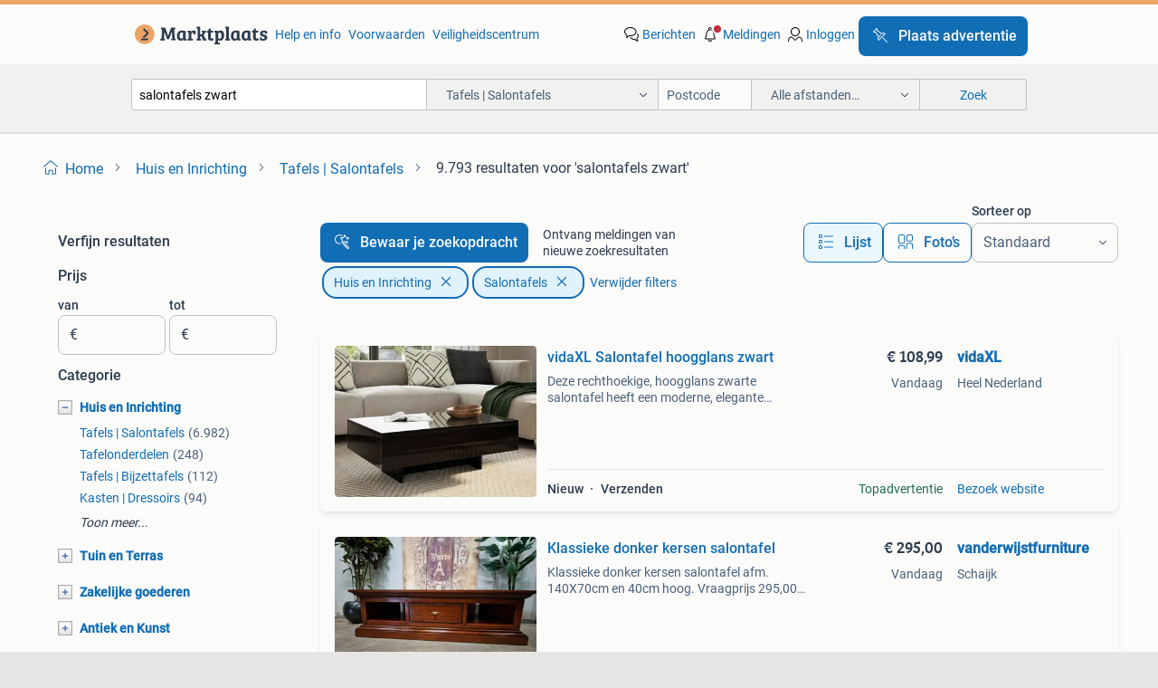

--- FILE ---
content_type: text/html; charset=utf-8
request_url: https://www.marktplaats.nl/l/huis-en-inrichting/tafels-salontafels/q/salontafels+zwart/
body_size: 82477
content:
<!DOCTYPE html><html lang="nl"><head><meta charSet="utf-8" data-next-head=""/><meta name="viewport" content="width=device-width, initial-scale=1" data-next-head=""/><script async="" src="https://www.hzcdn.io/bff/static/vendor/ecg-js-ga-tracking/index.3e3977d7.js"></script><script async="" src="//www.google-analytics.com/analytics.js"></script><script async="" src="//p.marktplaats.net/identity/v2/mid.js"></script><title data-next-head="">≥ Salontafels Zwart in Huis en Inrichting | Marktplaats</title><meta name="description" content="Ontdek een breed scala aan zwarte salontafels die perfect passen in elk interieur. Ideaal voor in de woonkamer of als stijlvolle aanvulling op je decoratie." data-next-head=""/><meta name="robots" content="index, follow" data-next-head=""/><link rel="canonical" href="https://www.marktplaats.nl/l/huis-en-inrichting/tafels-salontafels/q/salontafels+zwart/" data-next-head=""/><meta http-equiv="Content-Language" content="nl"/><link rel="shortcut icon" href="https://www.hzcdn.io/bff/static/vendor/hz-web-ui/mp/favicons/favicon.53911c94.ico"/><link rel="apple-touch-icon" sizes="57x57" href="https://www.hzcdn.io/bff/static/vendor/hz-web-ui/mp/favicons/apple-touch-icon-57x57.c048cb4e.png"/><link rel="apple-touch-icon" sizes="114x114" href="https://www.hzcdn.io/bff/static/vendor/hz-web-ui/mp/favicons/apple-touch-icon-114x114.ea366763.png"/><link rel="apple-touch-icon" sizes="72x72" href="https://www.hzcdn.io/bff/static/vendor/hz-web-ui/mp/favicons/apple-touch-icon-72x72.59be38cf.png"/><link rel="apple-touch-icon" sizes="144x144" href="https://www.hzcdn.io/bff/static/vendor/hz-web-ui/mp/favicons/apple-touch-icon-144x144.ffaf6f9c.png"/><link rel="apple-touch-icon" sizes="60x60" href="https://www.hzcdn.io/bff/static/vendor/hz-web-ui/mp/favicons/apple-touch-icon-60x60.162072b8.png"/><link rel="apple-touch-icon" sizes="120x120" href="https://www.hzcdn.io/bff/static/vendor/hz-web-ui/mp/favicons/apple-touch-icon-120x120.2dae936e.png"/><link rel="apple-touch-icon" sizes="76x76" href="https://www.hzcdn.io/bff/static/vendor/hz-web-ui/mp/favicons/apple-touch-icon-76x76.cb92b85b.png"/><link rel="apple-touch-icon" sizes="152x152" href="https://www.hzcdn.io/bff/static/vendor/hz-web-ui/mp/favicons/apple-touch-icon-152x152.5acb4c1d.png"/><link rel="apple-touch-icon" sizes="180x180" href="https://www.hzcdn.io/bff/static/vendor/hz-web-ui/mp/favicons/apple-touch-icon-180x180.675f318c.png"/><link rel="icon" type="image/png" sizes="192x192" href="https://www.hzcdn.io/bff/static/vendor/hz-web-ui/mp/favicons/favicon-192x192.d48b5e19.png"/><link rel="icon" type="image/png" sizes="160x160" href="https://www.hzcdn.io/bff/static/vendor/hz-web-ui/mp/favicons/favicon-160x160.585782bb.png"/><link rel="icon" type="image/png" sizes="96x96" href="https://www.hzcdn.io/bff/static/vendor/hz-web-ui/mp/favicons/favicon-96x96.6f26ecda.png"/><link rel="icon" type="image/png" sizes="16x16" href="https://www.hzcdn.io/bff/static/vendor/hz-web-ui/mp/favicons/favicon-16x16.c740ee66.png"/><link rel="icon" type="image/png" sizes="32x32" href="https://www.hzcdn.io/bff/static/vendor/hz-web-ui/mp/favicons/favicon-32x32.46bc961c.png"/><meta name="theme-color" content="#eda566"/><meta name="msapplication-TileColor" content="#eda566"/><meta name="msapplication-square150x150logo" content="https://www.hzcdn.io/bff/static/vendor/hz-web-ui/mp/favicons/mstile-150x150.fe394456.png"/><meta name="msapplication-square310x310logo" content="https://www.hzcdn.io/bff/static/vendor/hz-web-ui/mp/favicons/mstile-310x310.f868dd30.png"/><meta name="msapplication-square70x70logo" content="https://www.hzcdn.io/bff/static/vendor/hz-web-ui/mp/favicons/mstile-70x70.3110e2eb.png"/><meta name="msapplication-wide310x150logo" content="https://www.hzcdn.io/bff/static/vendor/hz-web-ui/mp/favicons/mstile-310x150.1ed97f84.png"/><meta name="msapplication-config" content="none"/><meta name="google-adsense-account" content="sites-7225412995316507"/><link rel="alternate" href="android-app://nl.marktplaats.android/marktplaats/search/execute?query=salontafels+zwart&amp;categoryId=527&amp;utm_source=google&amp;utm_medium=organic"/><link rel="preload" href="https://www.hzcdn.io/bff/static/_next/static/css/bb57abcb5f5618de.css" as="style" crossorigin="anonymous"/><link rel="preload" href="https://www.hzcdn.io/bff/static/_next/static/css/0fef43449f52bba6.css" as="style" crossorigin="anonymous"/><script type="application/ld+json" data-next-head="">{"@context":"https:\u002F\u002Fschema.org","@type":"BreadcrumbList","itemListElement":[{"@type":"ListItem","position":1,"name":"Marktplaats","item":"https:\u002F\u002Fwww.marktplaats.nl\u002F"},{"@type":"ListItem","position":2,"name":"Huis en Inrichting","item":"https:\u002F\u002Fwww.marktplaats.nl\u002Fl\u002Fhuis-en-inrichting\u002F"},{"@type":"ListItem","position":3,"name":"Salontafels","item":"https:\u002F\u002Fwww.marktplaats.nl\u002Fl\u002Fhuis-en-inrichting\u002Ftafels-salontafels\u002F"},{"@type":"ListItem","position":4,"name":"salontafels zwart","item":"https:\u002F\u002Fwww.marktplaats.nl\u002Fl\u002Fhuis-en-inrichting\u002Ftafels-salontafels\u002Fq\u002Fsalontafels+zwart\u002F"}]}</script><script type="application/ld+json" data-next-head="">[{"@context":"https:\u002F\u002Fschema.org","@type":"ImageObject","creditText":"Marktplaats","name":"Boomstam salontafel","description":"Organische vormen 122 breedste diepte 94","contentUrl":"https:\u002F\u002Fimages.marktplaats.com\u002Fapi\u002Fv1\u002Flisting-mp-p\u002Fimages\u002F68\u002F684070c9-b30e-4718-8ef4-4bd9e7f034ea?rule=ecg_mp_eps$_85.jpg","creator":{"@type":"Person","name":"Anja Van de groep"},"representativeOfPage":false},{"@context":"https:\u002F\u002Fschema.org","@type":"ImageObject","creditText":"Marktplaats","name":"Klassieke donker kersen salontafel","description":"Klassieke donker kersen salontafel afm. 140X70cm en 40cm hoog. Vraagprijs 295,00 onze meubels zijn te bezichtigen in onze snuffell","contentUrl":"https:\u002F\u002Fmp.images.icas.io\u002Fapi\u002Fv1\u002Fa6519ad0\u002Fimages\u002F6b\u002F6bd8041c-0ff1-4c6d-adce-d0a388b101a4?rule=eps_85.JPG","creator":{"@type":"Person","name":"vanderwijstfurniture"},"representativeOfPage":false},{"@context":"https:\u002F\u002Fschema.org","@type":"ImageObject","creditText":"Marktplaats","name":"salontafel ovaal  houten blad  zwart metalen poten 140 x 100","description":"Eettafel ovaal als nieuw donkerbruin houten blad zwart metalen ster poten kruispoten modern en strak model afmetingen: 140x100x43(","contentUrl":"https:\u002F\u002Fimages.marktplaats.com\u002Fapi\u002Fv1\u002Flisting-mp-p\u002Fimages\u002Fa0\u002Fa065bbce-5b78-4cf0-97fa-e908859071bf?rule=ecg_mp_eps$_85.jpg","creator":{"@type":"Person","name":"jano"},"representativeOfPage":false},{"@context":"https:\u002F\u002Fschema.org","@type":"ImageObject","creditText":"Marktplaats","name":"vidaXL Salontafel hoogglans zwart","description":"Deze rechthoekige, hoogglans zwarte salontafel heeft een moderne, elegante uitstraling en zal het meubilair in je huis aanvullen. ","contentUrl":"https:\u002F\u002Fmp.images.icas.io\u002Fapi\u002Fv1\u002Fa6519ad0\u002Fimages\u002Fae\u002Fae0d792f-7f64-4372-be9a-7a7c42c7e234?rule=eps_85.JPG","creator":{"@type":"Person","name":"vidaXL"},"representativeOfPage":false},{"@context":"https:\u002F\u002Fschema.org","@type":"ImageObject","creditText":"Marktplaats","name":"Zwarte Mangohouten Salontafel - Zo goed als nieuw","description":"Prachtige zwarte mangohouten salontafel in zo goed als nieuwe staat. Deze stijlvolle tafel is een echte eyecatcher in uw woonkamer","contentUrl":"https:\u002F\u002Fimages.marktplaats.com\u002Fapi\u002Fv1\u002Flisting-mp-p\u002Fimages\u002F01\u002F01decda9-3642-47ff-8fa6-23ed1107c944?rule=ecg_mp_eps$_85.jpg","creator":{"@type":"Person","name":"Dennis van Alphen"},"representativeOfPage":false},{"@context":"https:\u002F\u002Fschema.org","@type":"ImageObject","creditText":"Marktplaats","name":"vidaXL Salontafel met glazen tafelblad rechthoekig","description":"Deze rechthoekige salontafel in moderne stijl is gemaakt van hoogwaardig ijzer en gehard glas.deze salontafel met glazen tafelblad","contentUrl":"https:\u002F\u002Fmp.images.icas.io\u002Fapi\u002Fv1\u002Fa6519ad0\u002Fimages\u002Fcc\u002Fcc2f753f-7beb-4af9-853d-8e309c56562e?rule=eps_85.JPG","creator":{"@type":"Person","name":"vidaXL"},"representativeOfPage":false},{"@context":"https:\u002F\u002Fschema.org","@type":"ImageObject","creditText":"Marktplaats","name":"Salontafel set van 2","description":"Salontafels set van 2 diameter 70cm hoogte 44cm diameter 50cm hoogte 50cm zwarte plaat is van glas. Nette staat. Op de kleine zijn","contentUrl":"https:\u002F\u002Fimages.marktplaats.com\u002Fapi\u002Fv1\u002Flisting-mp-p\u002Fimages\u002Fa7\u002Fa763d1ff-3bb0-4bbd-ac00-9737ac41401d?rule=ecg_mp_eps$_85.jpg","creator":{"@type":"Person","name":"Bdw123"},"representativeOfPage":false},{"@context":"https:\u002F\u002Fschema.org","@type":"ImageObject","creditText":"Marktplaats","name":"Salontafel Piastra - Mangohout in zwart - Pronto Wonen","description":"Salontafel piastra - showroommodel transformeer jouw woonruimte met onze salontafel piastra, vervaardigd uit zwart mangohout (geza","contentUrl":"https:\u002F\u002Fmp.images.icas.io\u002Fapi\u002Fv1\u002Fa6519ad0\u002Fimages\u002F09\u002F09c50713-02d1-4c02-958f-1049541b5a6b?rule=eps_85.JPG","creator":{"@type":"Person","name":"Weber Woonwereld Zwolle"},"representativeOfPage":false},{"@context":"https:\u002F\u002Fschema.org","@type":"ImageObject","creditText":"Marktplaats","name":"Marmeren salontafel Ø60 cm – zwart onderstel – als nieuw","description":"Prachtige marmeren salontafel met een diameter van 60 cm en een hoogte van 40 cm, met een stijlvol zwart onderstel. De tafel is gl","contentUrl":"https:\u002F\u002Fimages.marktplaats.com\u002Fapi\u002Fv1\u002Flisting-mp-p\u002Fimages\u002F44\u002F4428918b-98e8-41a6-8baa-3731fd1cebcf?rule=ecg_mp_eps$_85.jpg","creator":{"@type":"Person","name":"Pauline"},"representativeOfPage":false},{"@context":"https:\u002F\u002Fschema.org","@type":"ImageObject","creditText":"Marktplaats","name":"Salontafel Stin - zwart 80ø - IN.HOUSE","description":"Salontafel stin - showroommodel kleine zwarte salontafel stin. Diameter van het blad is 80 cm. Nu van 289,- voor 229,- te bekijken","contentUrl":"https:\u002F\u002Fmp.images.icas.io\u002Fapi\u002Fv1\u002Fa6519ad0\u002Fimages\u002F97\u002F978cdacd-be06-4c59-8824-a1699b83c6c6?rule=eps_85.JPG","creator":{"@type":"Person","name":"Weber Woonwereld"},"representativeOfPage":false},{"@context":"https:\u002F\u002Fschema.org","@type":"ImageObject","creditText":"Marktplaats","name":"Ronde salontafel met opbergruimte - Harderwijk","description":"Mooie ronde salontafel met een zwart metalen onderstel en een massief mangohouten blad. De tafel is voorzien van een handige opber","contentUrl":"https:\u002F\u002Fimages.marktplaats.com\u002Fapi\u002Fv1\u002Flisting-mp-p\u002Fimages\u002F0c\u002F0c658e07-7f7e-4f5c-bc26-36f0993e8366?rule=ecg_mp_eps$_85.jpg","creator":{"@type":"Person","name":"Carolien"},"representativeOfPage":false},{"@context":"https:\u002F\u002Fschema.org","@type":"ImageObject","creditText":"Marktplaats","name":"Salontafel Dahlia Massiek Eiken Lichtgrijs - Pronto Wonen","description":"Salontafel dahlia - showroommodel uitgevoerd in massief geolied eiken in licht grijs en zwart metalen frame. (Hxbxl) 40x60x60 cm n","contentUrl":"https:\u002F\u002Fmp.images.icas.io\u002Fapi\u002Fv1\u002Fa6519ad0\u002Fimages\u002F0c\u002F0c3e2088-8877-4372-8781-ed91b2e89503?rule=eps_85.JPG","creator":{"@type":"Person","name":"Weber Woonwereld"},"representativeOfPage":false},{"@context":"https:\u002F\u002Fschema.org","@type":"ImageObject","creditText":"Marktplaats","name":"Organische salontafelset zwart","description":"Zwart houten organische salontafelset. Afmetingen tafel 1: l70xb35xh35 tafel 2: l100xb50xh40 er zit een zichtbaar klein vlekje en ","contentUrl":"https:\u002F\u002Fimages.marktplaats.com\u002Fapi\u002Fv1\u002Flisting-mp-p\u002Fimages\u002Fdf\u002Fdf4373b2-ea69-42ff-b1b3-4b49a675d991?rule=ecg_mp_eps$_85.jpg","creator":{"@type":"Person","name":"Nadine"},"representativeOfPage":false},{"@context":"https:\u002F\u002Fschema.org","@type":"ImageObject","creditText":"Marktplaats","name":"vidaXL Salontafel Zwart Eiken 102 x 50 x 35 cm Bewerkt hout","description":"De salontafel heeft een modern design met een rechthoekige vorm en strakke lijnen, waardoor hij goed past in hedendaagse interieur","contentUrl":"https:\u002F\u002Fmp.images.icas.io\u002Fapi\u002Fv1\u002Fa6519ad0\u002Fimages\u002F8d\u002F8d7cd602-8a42-4654-8808-4c4c5bd08d0c?rule=eps_85.JPG","creator":{"@type":"Person","name":"vidaXL"},"representativeOfPage":false},{"@context":"https:\u002F\u002Fschema.org","@type":"ImageObject","creditText":"Marktplaats","name":"Moderne Salontafel - zwart glas met mat wit onderstel","description":"Te koop: een moderne en stijlvolle salontafel met een strak design. Het tafelblad is gemaakt van mooi zwart glas en rust op een so","contentUrl":"https:\u002F\u002Fimages.marktplaats.com\u002Fapi\u002Fv1\u002Flisting-mp-p\u002Fimages\u002Ff4\u002Ff48c5ab3-2ca4-4124-8995-8588f4254d72?rule=ecg_mp_eps$_85.jpg","creator":{"@type":"Person","name":"Eelco"},"representativeOfPage":false},{"@context":"https:\u002F\u002Fschema.org","@type":"ImageObject","creditText":"Marktplaats","name":"vidaXL Bijzettafel met wieltjes 40x30x63,5 bewerkt hout","description":"Deze c-vormige bijzettafel, met een tijdloos en decoratief ontwerp, is een praktische en trendy aanvulling op je interieur. Hoogwa","contentUrl":"https:\u002F\u002Fmp.images.icas.io\u002Fapi\u002Fv1\u002Fa6519ad0\u002Fimages\u002F4c\u002F4c5ceb18-e43f-40a4-92ff-5d08be19c2d5?rule=eps_85.JPG","creator":{"@type":"Person","name":"vidaXL"},"representativeOfPage":false},{"@context":"https:\u002F\u002Fschema.org","@type":"ImageObject","creditText":"Marktplaats","name":"Witte echte marmeren salontafel met zwart onderstel","description":"Stijlvolle rechthoekige salontafel met een prachtig echt wit marmeren blad. Het zwarte onderstel geeft een moderne uitstraling en ","contentUrl":"https:\u002F\u002Fimages.marktplaats.com\u002Fapi\u002Fv1\u002Flisting-mp-p\u002Fimages\u002F2e\u002F2e22debb-72de-4a03-972f-21e6ad57b9b7?rule=ecg_mp_eps$_85.jpg","creator":{"@type":"Person","name":"yk"},"representativeOfPage":false},{"@context":"https:\u002F\u002Fschema.org","@type":"ImageObject","creditText":"Marktplaats","name":"Salontafel Pilunio set van 2 - goud - Pronto Wonen","description":"Pilunio salontafel van pronto wonen uitgevoerd in zwart aluminium met gouden blad. Nu van €399,- voor €299,- lengte: 74 ","contentUrl":"https:\u002F\u002Fmp.images.icas.io\u002Fapi\u002Fv1\u002Fa6519ad0\u002Fimages\u002Fb8\u002Fb83f188a-a15f-4f24-9f5a-90c98e4a247c?rule=eps_85.JPG","creator":{"@type":"Person","name":"Weber Woonwereld"},"representativeOfPage":false},{"@context":"https:\u002F\u002Fschema.org","@type":"ImageObject","creditText":"Marktplaats","name":"Zwarte bijzettafel met glasplaat - 75cm diameter","description":"Stijlvolle zwarte bijzettafel met een glazen blad. De tafel heeft een diameter van 75cm en is perfect als decoratie of functioneel","contentUrl":"https:\u002F\u002Fimages.marktplaats.com\u002Fapi\u002Fv1\u002Flisting-mp-p\u002Fimages\u002F05\u002F057652ed-c791-4611-9e23-8847e79859f6?rule=ecg_mp_eps$_85.jpg","creator":{"@type":"Person","name":"Mike"},"representativeOfPage":false},{"@context":"https:\u002F\u002Fschema.org","@type":"ImageObject","creditText":"Marktplaats","name":"vidaXL Salontafel Zwart Eiken 100 x 100 x 45 cm Bewerkt hout","description":"Deze rechthoekige salontafel straalt moderne elegantie uit, met een strakke en minimalistische uitstraling die elk interieur aanvu","contentUrl":"https:\u002F\u002Fmp.images.icas.io\u002Fapi\u002Fv1\u002Fa6519ad0\u002Fimages\u002Fa7\u002Fa7b87369-c469-4c95-99cb-a1a24d84297d?rule=eps_85.JPG","creator":{"@type":"Person","name":"vidaXL"},"representativeOfPage":false},{"@context":"https:\u002F\u002Fschema.org","@type":"ImageObject","creditText":"Marktplaats","name":"Ronde salontafel Westwing Antigua","description":"Ronde salontafel westwing antigua met glazen tafelblad in marmerlook. Een jaar geleden gekocht, in perfecte staat, momenteel uitve","contentUrl":"https:\u002F\u002Fimages.marktplaats.com\u002Fapi\u002Fv1\u002Flisting-mp-p\u002Fimages\u002Fdd\u002Fdd729818-ae71-4859-ad55-b7c1d0a35641?rule=ecg_mp_eps$_85.jpg","creator":{"@type":"Person","name":"Amaury B"},"representativeOfPage":false},{"@context":"https:\u002F\u002Fschema.org","@type":"ImageObject","creditText":"Marktplaats","name":"vidaXL Salontafel met zwart glas 80x80x35 cm zwart","description":"Deze praktische woonkamertafel is zowel een moderne als praktische aanvulling op je woonkamer. Deze salontafel is gemaakt van geha","contentUrl":"https:\u002F\u002Fmp.images.icas.io\u002Fapi\u002Fv1\u002Fa6519ad0\u002Fimages\u002Ffe\u002Ffe54acf7-0e6d-4bfa-9527-1632924178a9?rule=eps_85.JPG","creator":{"@type":"Person","name":"vidaXL"},"representativeOfPage":false},{"@context":"https:\u002F\u002Fschema.org","@type":"ImageObject","creditText":"Marktplaats","name":"Salontafel Ovaal 110x70cm zwart mango incl. spinpoot","description":"Salontafel ovaal 110x70cm zwart mango incl. Spinpoot bladdikte 4cm glad afgewerkt hoogte 44cm laatste stuks ! Weg=pech zelf afhale","contentUrl":"https:\u002F\u002Fimages.marktplaats.com\u002Fapi\u002Fv1\u002Flisting-mp-p\u002Fimages\u002F6a\u002F6a7262d2-bfde-4c0d-b90f-bd815a32d2ac?rule=ecg_mp_eps$_85.jpg","creator":{"@type":"Person","name":"TCC OUTLET"},"representativeOfPage":false},{"@context":"https:\u002F\u002Fschema.org","@type":"ImageObject","creditText":"Marktplaats","name":"Salontafel Verato - Naturel Grey - Pronto Wonen","description":"Salontafel verato - showroommodel de massief eiken salontafel verato geeft het echte industriële karakter aan je interieur. Door g","contentUrl":"https:\u002F\u002Fmp.images.icas.io\u002Fapi\u002Fv1\u002Fa6519ad0\u002Fimages\u002Fe9\u002Fe986ad09-b4eb-463b-abcd-4a5b98cb3fa4?rule=eps_85.JPG","creator":{"@type":"Person","name":"Weber Woonwereld"},"representativeOfPage":false},{"@context":"https:\u002F\u002Fschema.org","@type":"ImageObject","creditText":"Marktplaats","name":"Salontafel Ovaal 100x60cm zwart mango incl. spinpoot","description":"Salontafel ovaal 100x60cm zwart mango incl. Spinpoot bladdikte 4cm glad afgewerkt hoogte 44cm laatste stuks ! Weg=pech zelf afhale","contentUrl":"https:\u002F\u002Fimages.marktplaats.com\u002Fapi\u002Fv1\u002Flisting-mp-p\u002Fimages\u002F08\u002F08f1fc2e-a6c5-435a-b6bb-d28a866b46e6?rule=ecg_mp_eps$_85.jpg","creator":{"@type":"Person","name":"TCC OUTLET"},"representativeOfPage":false},{"@context":"https:\u002F\u002Fschema.org","@type":"ImageObject","creditText":"Marktplaats","name":"vidaXL Salontafel met lades 70,5x70x40 cm zwart eikenkleurig","description":"De salontafel biedt opbergruimte met meerdere lades, waardoor je ruimte opgeruimd en georganiseerd blijft en tegelijkertijd zowel ","contentUrl":"https:\u002F\u002Fmp.images.icas.io\u002Fapi\u002Fv1\u002Fa6519ad0\u002Fimages\u002F45\u002F4542d4ad-2d6f-4eed-80c5-31888dc29706?rule=eps_85.JPG","creator":{"@type":"Person","name":"vidaXL"},"representativeOfPage":false},{"@context":"https:\u002F\u002Fschema.org","@type":"ImageObject","creditText":"Marktplaats","name":"Zsm ophalen! salontafel keramiek deens ovaal","description":"120x60x41. Deze salontafel weegt zo een 23 kg, keramiek is die van en dan stalen poten. Geen kras te bekennen erop! Maar 1 jaar ge","contentUrl":"https:\u002F\u002Fimages.marktplaats.com\u002Fapi\u002Fv1\u002Flisting-mp-p\u002Fimages\u002Fa8\u002Fa8d75e98-7a78-4550-bd07-26ef4e03a252?rule=ecg_mp_eps$_85.jpg","creator":{"@type":"Person","name":"Fat"},"representativeOfPage":false},{"@context":"https:\u002F\u002Fschema.org","@type":"ImageObject","creditText":"Marktplaats","name":"vidaXL Salontafel Zwart Eiken 92 x 49,5 x 45 cm Bewerkt hout","description":"Deze moderne salontafel is een stijlvolle oplossing voor je woonkamer. Met zijn eenvoudige, rechthoekige vorm past hij in allerlei","contentUrl":"https:\u002F\u002Fmp.images.icas.io\u002Fapi\u002Fv1\u002Fa6519ad0\u002Fimages\u002Fff\u002Fff8afead-339a-47ce-b686-26141fd4c275?rule=eps_85.JPG","creator":{"@type":"Person","name":"vidaXL"},"representativeOfPage":false},{"@context":"https:\u002F\u002Fschema.org","@type":"ImageObject","creditText":"Marktplaats","name":"Salontafel Goossens","description":"Prachtige eiken salontafel van goossens model: salontafel adagio uitvoering: 90x90 cm hoofdkleur: eiken fineer wenge zwart poten: ","contentUrl":"https:\u002F\u002Fimages.marktplaats.com\u002Fapi\u002Fv1\u002Flisting-mp-p\u002Fimages\u002F1f\u002F1f33e6e8-6343-4d47-baea-ce49aca31e71?rule=ecg_mp_eps$_85.jpg","creator":{"@type":"Person","name":"L. Meerman"},"representativeOfPage":false},{"@context":"https:\u002F\u002Fschema.org","@type":"ImageObject","creditText":"Marktplaats","name":"vidaXL Salontafel hoogglans zwart","description":"Deze rechthoekige, hoogglans zwarte salontafel heeft een moderne, elegante uitstraling en zal het meubilair in je huis aanvullen. ","contentUrl":"https:\u002F\u002Fmp.images.icas.io\u002Fapi\u002Fv1\u002Fa6519ad0\u002Fimages\u002Ffb\u002Ffb5abb2e-79cd-4d41-8db8-50cf8fd37b61?rule=eps_85.JPG","creator":{"@type":"Person","name":"vidaXL"},"representativeOfPage":false}]</script><script type="application/ld+json" data-next-head="">{"@context":"https:\u002F\u002Fschema.org","@type":"WebPage","speakable":{"@type":"SpeakableSpecification","cssSelector":[".speakable-content-hidden .title",".speakable-content-hidden .description"]},"name":"≥ Salontafels Zwart in Huis en Inrichting | Marktplaats","description":"Via Marktplaats: Ontdek een breed scala aan zwarte salontafels die perfect passen in elk interieur. Ideaal voor in de woonkamer of als stijlvolle aanvulling op je decoratie."}</script><link rel="stylesheet" href="https://www.hzcdn.io/bff/static/vendor/hz-design-tokens/mp/tokens/CssVars.7d23a0ff.css"/><link rel="stylesheet" href="https://www.hzcdn.io/bff/static/vendor/hz-web-ui/mp/assets/Assets.0ed3ca39.css"/><link rel="stylesheet" href="https://www.hzcdn.io/bff/static/vendor/hz-web-ui/mp/Fonts.af97ee0f.css"/><link rel="stylesheet" href="https://www.hzcdn.io/bff/static/vendor/hz-web-ui/mp/icons/Icons.94033c96.css"/><link rel="stylesheet" href="https://www.hzcdn.io/bff/static/vendor/hz-web-ui/mp/Index.f9d118a8.css"/><link rel="stylesheet" href="https://www.hzcdn.io/bff/static/vendor/hz-web-ui/mp/apps/Header/Index.ff155884.css"/><link rel="stylesheet" href="https://www.hzcdn.io/bff/static/vendor/hz-web-ui/mp/apps/LoginNudge/Index.fbe6fbe3.css"/><script type="text/javascript">    (function (w, d, s, l, i) {
        w[l] = w[l] || [];
        w[l].push({'gtm.start': new Date().getTime(), event: 'gtm.js'});
        var f = d.getElementsByTagName(s)[0], j = d.createElement(s), dl = l != 'dataLayer' ? '&l=' + l : '';
        j.async = true;
        j.src = 'https://tagmanager.marktplaats.nl/gtm.js?id=' + i + dl;
        f.parentNode.insertBefore(j, f);
    })(window, document, 'script', 'dataLayer', 'GTM-TFG7LW');
</script><script type="text/javascript">
    const dataLayer = window.dataLayer || [];
    dataLayer.push({"s":{"pn":-1,"ps":-1,"tr":-1,"srt":{},"prc":{"mn":-1,"mx":-1}},"l":{"d":0,"pcid":""},"m":{},"p":{"t":"ResultsSearch","vt":"LR","v":7},"c":{"c":{"id":527,"n":"Tafels | Salontafels"},"l1":{"id":504,"n":"Huis en Inrichting"},"l2":{"id":527,"n":"Tafels | Salontafels"},"sfc":{"id":504,"n":"huis-en-inrichting"}},"u":{"li":false,"tg":{"stg":"hzbit1544_b|bnl31758_b|bnl16400_b|bnl13923_b|mp2199_b|hzbit1440_b|aur7918_b|configurablelandingpage_b|bnl30290_b|aur7826_b|bnl34031_b|hzbit1543_b|bnl34342_b|bnl4892_b|hzbit1405_b|bnl23670_b|bnl23670v3_b|aur3186_b|bnl31759_b"}},"d":{"ua":"Mozilla/5.0 (Macintosh; Intel Mac OS X 10_15_7) AppleWebKit/537.36 (KHTML, like Gecko) Chrome/131.0.0.0 Safari/537.36; ClaudeBot/1.0; +claudebot@anthropic.com)"},"a":{},"o":{}}, {"consentToAllPurposes":false}, {"consentToAllPurposes":false})</script><script type="text/javascript">window.ecGaEventsOnLoad = [];
    window.ecGa = window.ecGa || function() { (ecGa.q = ecGa.q || []).push(arguments) };
    window.ecGaInitialId = 'UA-4684363-31'</script><script type="text/javascript">window.customGlobalConfig = {"pageViewMetricConfig":{"vurl":"SearchResultsPage","isPageViewCustomMetricEnabled":true,"gptBatchMetricsEndpointUrl":"/metrics/displays"},"adsenseMetricConfig":{"vurl":"SearchResultsPage","enableAdsenseMetrics":true,"gptBatchMetricsEndpointUrl":"/metrics/displays"}}</script><script type="text/javascript">
    const STORAGE_SCROLL_KEY = 'lrp_scroll_store';
    const TYPE_BACK_FORWARD = 2;

    window.addEventListener('pageshow', (event) => {
      const isNavigatedBack =
        window?.performance?.getEntriesByType('navigation')?.[0]?.type === 'back_forward' ||
        window?.performance?.navigation?.type === TYPE_BACK_FORWARD;
      const isScrolledToTop = window.scrollY === 0;
      const isScrolledBelowSmartBanner = window.scrollY === 1;
      const scrollRestorationEvent = {
        eventAction: 'exposedScrollRestoration',
      };
      const storageItem = sessionStorage.getItem(STORAGE_SCROLL_KEY);
      let parsedStorageItem = {};
      if (storageItem) {
        try {
          parsedStorageItem = JSON.parse(storageItem);
        } catch (e) {
          sessionStorage.removeItem(STORAGE_SCROLL_KEY);
        }
      }
      const { href, pos, height } = parsedStorageItem;
      const samePage = href === window.location.href;
      const acceptableDiff = window.innerHeight / 2;
      const diffScrollPositions = Math.abs(pos - window.scrollY);

      if (isNavigatedBack && samePage && pos > 10 && (isScrolledToTop || isScrolledBelowSmartBanner || diffScrollPositions > acceptableDiff)) {
        if (history.scrollRestoration) {
          history.scrollRestoration = 'manual';
        }
        setTimeout(() => {
          const layoutElements = document.querySelectorAll('.hz-Page-body, .hz-Page-container--fullHeight');
          layoutElements.forEach((el) => {
            el.style.minHeight = height + 'px';
          });
          window.scrollTo(0, pos);
        }, 0);
      }
    });
  </script><link rel="stylesheet" href="https://www.hzcdn.io/bff/static/_next/static/css/bb57abcb5f5618de.css" crossorigin="anonymous" data-n-g=""/><link rel="stylesheet" href="https://www.hzcdn.io/bff/static/_next/static/css/0fef43449f52bba6.css" crossorigin="anonymous" data-n-p=""/><noscript data-n-css=""></noscript><script defer="" crossorigin="anonymous" noModule="" src="https://www.hzcdn.io/bff/static/_next/static/chunks/polyfills-42372ed130431b0a.js"></script><script src="https://www.hzcdn.io/bff/static/_next/static/chunks/webpack-35a08fc4ab09a033.js" defer="" crossorigin="anonymous"></script><script src="https://www.hzcdn.io/bff/static/_next/static/chunks/framework-117214d4b4dec970.js" defer="" crossorigin="anonymous"></script><script src="https://www.hzcdn.io/bff/static/_next/static/chunks/main-6c2b5bfdfee7465e.js" defer="" crossorigin="anonymous"></script><script src="https://www.hzcdn.io/bff/static/_next/static/chunks/pages/_app-7cf64b46993fc2e3.js" defer="" crossorigin="anonymous"></script><script src="https://www.hzcdn.io/bff/static/_next/static/chunks/614-4963f56e65520160.js" defer="" crossorigin="anonymous"></script><script src="https://www.hzcdn.io/bff/static/_next/static/chunks/580-2e75d8cc09cfab64.js" defer="" crossorigin="anonymous"></script><script src="https://www.hzcdn.io/bff/static/_next/static/chunks/762-706ee0c75825ff92.js" defer="" crossorigin="anonymous"></script><script src="https://www.hzcdn.io/bff/static/_next/static/chunks/139-09936490ae82272f.js" defer="" crossorigin="anonymous"></script><script src="https://www.hzcdn.io/bff/static/_next/static/chunks/191-ca6f830a3869e778.js" defer="" crossorigin="anonymous"></script><script src="https://www.hzcdn.io/bff/static/_next/static/chunks/702-58efd327bddb37e7.js" defer="" crossorigin="anonymous"></script><script src="https://www.hzcdn.io/bff/static/_next/static/chunks/193-8480737841edc87f.js" defer="" crossorigin="anonymous"></script><script src="https://www.hzcdn.io/bff/static/_next/static/chunks/pages/lrp.mp.nlnl-0c4013c6aea42768.js" defer="" crossorigin="anonymous"></script><script src="https://www.hzcdn.io/bff/static/_next/static/iz1w5nh60aCsJcjHVCu_I/_buildManifest.js" defer="" crossorigin="anonymous"></script><script src="https://www.hzcdn.io/bff/static/_next/static/iz1w5nh60aCsJcjHVCu_I/_ssgManifest.js" defer="" crossorigin="anonymous"></script></head><body><div class="hz-Page-body hz-Page-body--lrp hz-Page"><link rel="preload" as="image" href="//www.hzcdn.io/bff/static/vendor/hz-web-ui/mp/assets/tenant--nlnl.fdb6d8c5.svg"/><link rel="preload" as="image" href="//www.hzcdn.io/bff/static/vendor/hz-web-ui/mp/assets/tenant-coin--nlnl.e0064ede.svg"/><link rel="preload" as="image" href="/bff/static/_next/assets/collapsible-menu-open-icon.08973cd1.png"/><link rel="preload" as="image" href="/bff/static/_next/assets/collapsible-menu-closed-icon.f738b22e.png"/><link rel="preload" as="image" href="https://mp.images.icas.io/api/v1/a6519ad0/images/ae/ae0d792f-7f64-4372-be9a-7a7c42c7e234?rule=eps_82" fetchPriority="high"/><script async="" src="https://consent.marktplaats.nl/unified/wrapperMessagingWithoutDetection.js"></script><div id="__next"><script>function _typeof(t){return(_typeof="function"==typeof Symbol&&"symbol"==typeof Symbol.iterator?function(t){return typeof t}:function(t){return t&&"function"==typeof Symbol&&t.constructor===Symbol&&t!==Symbol.prototype?"symbol":typeof t})(t)}!function(){for(var t,e,o=[],n=window,r=n;r;){try{if(r.frames.__tcfapiLocator){t=r;break}}catch(t){}if(r===n.top)break;r=n.parent}t||(function t(){var e=n.document,o=!!n.frames.__tcfapiLocator;if(!o)if(e.body){var r=e.createElement("iframe");r.style.cssText="display:none",r.name="__tcfapiLocator",e.body.appendChild(r)}else setTimeout(t,5);return!o}(),n.__tcfapi=function(){for(var t=arguments.length,n=new Array(t),r=0;r<t;r++)n[r]=arguments[r];if(!n.length)return o;"setGdprApplies"===n[0]?n.length>3&&2===parseInt(n[1],10)&&"boolean"==typeof n[3]&&(e=n[3],"function"==typeof n[2]&&n[2]("set",!0)):"ping"===n[0]?"function"==typeof n[2]&&n[2]({gdprApplies:e,cmpLoaded:!1,cmpStatus:"stub"}):o.push(n)},n.addEventListener("message",(function(t){var e="string"==typeof t.data,o={};if(e)try{o=JSON.parse(t.data)}catch(t){}else o=t.data;var n="object"===_typeof(o)?o.__tcfapiCall:null;n&&window.__tcfapi(n.command,n.version,(function(o,r){var a={__tcfapiReturn:{returnValue:o,success:r,callId:n.callId}};t&&t.source&&t.source.postMessage&&t.source.postMessage(e?JSON.stringify(a):a,"*")}),n.parameter)}),!1))}();</script><script>
  window._sp_ss_config = {
    accountId: 1825,
    baseEndpoint: 'https://consent.marktplaats.nl',
    privacyManagerModalId: 1177336,
  };
</script><script src="https://www.hzcdn.io/bff/static/vendor/sourcepoint-lib/index.620fc35c.js"></script><header class=" u-stickyHeader" style="height:100%"><div class="hz-Header"><div class="hz-Header-ribbonTop"></div><div class="hz-Header-navBar hz-Header-bigger-touchAreas"><div class="hz-Header-maxWidth"><a class="hz-Link hz-Link--standalone hz-Header-logo" data-role="homepage" aria-label="Homepage" tabindex="0" href="/" role="link"><img src="//www.hzcdn.io/bff/static/vendor/hz-web-ui/mp/assets/tenant--nlnl.fdb6d8c5.svg" class="hz-Header-logo-desktop" alt="Marktplaats Start"/><img src="//www.hzcdn.io/bff/static/vendor/hz-web-ui/mp/assets/tenant-coin--nlnl.e0064ede.svg" class="hz-Header-logo-mobile" alt="Marktplaats Start"/></a><a class="hz-Button hz-Button--primary hz-Header-skipToMain" href="#main-container" data-role="skip-to-main">Ga naar advertenties</a><ul class="hz-Header-links"><li><a class="hz-Link hz-Link--isolated" tabindex="0" href="https://help.marktplaats.nl/s/" role="link">Help en info</a></li><li><a class="hz-Link hz-Link--isolated" tabindex="0" href="https://www.marktplaats.nl/i/help/over-marktplaats/voorwaarden-en-privacybeleid/algemene-gebruiksvoorwaarden.dot.html" role="link">Voorwaarden</a></li><li><a class="hz-Link hz-Link--isolated" tabindex="0" href="https://www.marktplaats.nl/m/veiligheidscentrum/" role="link">Veiligheidscentrum</a></li></ul><ul class="hz-Header-menu" data-role="nav-dropdown-menu"><li class="hz-hide-custom--messages"><a class="hz-Link hz-Link--isolated" data-sem="messagingDisplayAction" data-role="messaging" title="Berichten" tabindex="0" href="/messages" role="link"><div class="hz-Button-badge"><i class="hz-Icon hz-Icon--backgroundDefaultInverse hz-SvgIcon hz-SvgIconMessages" aria-hidden="true" data-sem="Icon"></i><span class="hz-hide-lte-md">Berichten</span></div></a></li><li><a class="hz-Link hz-Link--isolated" data-role="notifications" title="Meldingen" tabindex="0" href="/notifications" role="button"><div class="hz-Button-badge"><i class="hz-Icon hz-Icon--backgroundDefaultInverse hz-SvgIcon hz-SvgIconNotification" aria-hidden="true" data-sem="Icon"></i><i class="hz-Header-badge hz-Header-badge--signalAction"></i><span class="hz-hide-lte-md">Meldingen</span></div></a></li><li class="hz-hide-gte-lg"><button class="hz-Link hz-Link--isolated" data-role="hamburgerOpen" tabindex="0" type="button" role="link"><i class="hz-Icon hz-Icon--backgroundDefaultInverse hz-SvgIcon hz-SvgIconProfile" aria-hidden="true" data-sem="Icon"></i></button></li><li class="hz-hide-lte-md"><a class="hz-Link hz-Link--isolated" data-role="login" tabindex="0" href="/identity/v2/login?target=" role="link"><i class="hz-Icon hz-Icon--backgroundDefaultInverse hz-SvgIcon hz-SvgIconProfile" aria-hidden="true" data-sem="Icon"></i><span>Inloggen</span></a></li><li><a class="hz-Button hz-Button--primary hz-Button--callToAction" href="https://link.marktplaats.nl/link/placead/start" data-role="placeAd" tabindex="0" aria-label="Plaats advertentie"><span class="hz-Button-Icon hz-Button-Icon--start"><i class="hz-Icon hz-SvgIcon hz-SvgIconPinCallToActionForeground" aria-hidden="true" data-sem="Icon"></i></span><span class="hz-hide-lte-md">Plaats advertentie</span></a></li></ul></div></div><div class="hz-Header-searchBar"><div class="hz-Header-maxWidth "><form class="hz-SearchForm" data-role="searchForm" method="get"><div class="hz-SearchFieldset-standard"><div class="hz-SearchForm-query" data-role="searchForm-query"><div class="hz-Nav-dropdown hz-Nav-dropdown--full-width hz-Nav-dropdown--closed"><input class="hz-Nav-dropdown-toggle hz-Header-Autocomplete-input" spellCheck="false" data-role="searchForm-autocomplete" aria-label="Dropdown zoekbalk" autoComplete="off" tabindex="0" role="combobox" aria-expanded="false" aria-owns="dropdown-list" aria-describedby="autocomplete-instructions" name="query" value="salontafels zwart"/><div id="autocomplete-instructions" style="display:none">Typ om suggesties te zien. Gebruik de pijltjestoetsen om door de suggesties te navigeren en druk op Enter om een optie te selecteren.</div><div aria-live="polite" style="position:absolute;height:0;width:0;overflow:hidden"></div></div></div></div><div class="hz-SearchFieldset-advanced"><div class="hz-SearchForm-category"><div class="hz-CustomDropdown" data-role="searchForm-category-menu"><div class="hz-Custom-dropdown-container  is-dirty"><div class="hz-Input hz-dropdown-trigger" id="categoryId" role="button" aria-haspopup="listbox" aria-label="Tafels | Salontafels selected, Kies categorie:, collapsed" aria-required="false" tabindex="0" data-testid="dropdown-trigger" data-value="527"><span class="hz-dropdown-value">Tafels | Salontafels</span><i class="hz-Icon hz-SvgIcon hz-SvgIconArrowDown" aria-hidden="true" data-sem="Icon"></i></div></div></div><input type="hidden" name="categoryId" value="527"/></div><div id="formPostcode" class="hz-SearchForm-postcode"><div class="hz-TextField"><div class="hz-TextField-formControl"><input class="hz-TextField-input" autoComplete="off" placeholder="Postcode" aria-label="Postcode" id="TextField-" type="text" aria-describedby="TextField--Footer-helper-text" aria-invalid="false" name="postcode" value=""/></div><div class="hz-TextField-footer"><div></div><div id="live-announcement" role="alert" aria-live="polite" aria-atomic="true" style="position:absolute;height:0;width:0;overflow:hidden;display:none"></div></div></div></div><div class="hz-SearchForm-distance"><div class="hz-CustomDropdown" data-role="searchForm-distance-menu"><div class="hz-Custom-dropdown-container  is-dirty"><div class="hz-Input hz-dropdown-trigger" id="distance" role="button" aria-haspopup="listbox" aria-label="Alle afstanden… selected, Kies afstand:, collapsed" aria-required="false" tabindex="0" data-testid="dropdown-trigger" data-value="0"><span class="hz-dropdown-value">Alle afstanden…</span><i class="hz-Icon hz-SvgIcon hz-SvgIconArrowDown" aria-hidden="true" data-sem="Icon"></i></div></div></div><input type="hidden" name="distance" value="0"/></div></div><button class="hz-Button hz-Button--secondary hz-SearchForm-search" type="submit" data-role="searchForm-button" tabindex="0"><i class="hz-Icon hz-hide-gte-md hz-SvgIcon hz-SvgIconSearch" aria-hidden="true" data-sem="Icon"></i><span class="hz-show-md">Zoek</span></button><div class="hz-SearchForm-options"></div></form></div></div><div class="hz-Header-ribbonBottom"></div></div></header><!--$--><!--/$--><main class="hz-Page-container hz-Page-container--"><div class="hz-Page-content" id="content"><div class="speakable-content-hidden" hidden=""><p class="title">≥ Salontafels Zwart in Huis en Inrichting | Marktplaats</p><p class="description">Ontdek een breed scala aan zwarte salontafels die perfect passen in elk interieur. Ideaal voor in de woonkamer of als stijlvolle aanvulling op je decoratie.</p></div><div class="hz-Banner hz-Banner--fluid"><div id="banner-top-dt" class="loading mobileOnly "></div></div><div class="hz-Page-element hz-Page-element hz-Page-element--full-width hz-Page-element--breadCrumbAndSaveSearch"><nav class="hz-Breadcrumbs" aria-label="Kruimelpad"><ol class="hz-BreadcrumbsList"><li class="hz-Breadcrumb" data-testid="breadcrumb-link"><a class="hz-Link hz-Link--isolated" href="/" role="link"><i class="hz-Icon hz-Icon--textLinkDefault left-icon hz-SvgIcon hz-SvgIconHome" aria-hidden="true" data-sem="Icon"></i><span class="hz-BreadcrumbLabel">Home</span><i class="hz-Icon hz-Icon--textSecondary right-icon hz-SvgIcon hz-SvgIconArrowRight" aria-hidden="true" data-sem="Icon"></i></a></li><li class="hz-Breadcrumb" data-testid="breadcrumb-link"><a class="hz-Link hz-Link--isolated" href="/l/huis-en-inrichting/" role="link"><span class="hz-BreadcrumbLabel">Huis en Inrichting</span><i class="hz-Icon hz-Icon--textSecondary right-icon hz-SvgIcon hz-SvgIconArrowRight" aria-hidden="true" data-sem="Icon"></i></a></li><li class="hz-Breadcrumb" data-testid="breadcrumb-link"><a class="hz-Link hz-Link--isolated" href="/l/huis-en-inrichting/tafels-salontafels/" role="link"><span class="hz-BreadcrumbLabel">Tafels | Salontafels</span><i class="hz-Icon hz-Icon--textSecondary right-icon hz-SvgIcon hz-SvgIconArrowRight" aria-hidden="true" data-sem="Icon"></i></a></li><li class="hz-Breadcrumb" aria-current="page" data-testid="breadcrumb-last-item"><span class="hz-CurrentPage" role="text" aria-label="[object Object], current page."><span>9.793 resultaten</span> <span>voor 'salontafels zwart'</span></span></li></ol></nav></div><div class="hz-Page-element hz-Page-element--aside"><div class="hz-Filters"><div class="hz-RowHeader"><span class="hz-HeaderTitle"><span class="hz-Text hz-Text--bodyLargeStrong u-colorTextPrimary">Verfijn resultaten</span></span></div><div class="hz-Filter"><div class="hz-RowHeader range-PriceCents"><span class="hz-HeaderTitle"><span class="hz-Text hz-Text--bodyLargeStrong u-colorTextPrimary">Prijs</span></span></div><div role="group" aria-labelledby="range-PriceCents" class="hz-Filter-fields"><div class="hz-TextField hz-TextField--prefixed"><label class="hz-Text hz-Text--bodyRegularStrong u-colorTextPrimary input-label" for="PrefixedTextField-van">van</label><div class="hz-TextField-formControl"><span class="hz-TextField-prefix">€</span><input class="hz-TextField-input" id="PrefixedTextField-van" type="text" aria-describedby="PrefixedTextField-van-Footer-helper-text" aria-invalid="false" name="from" value=""/></div><div class="hz-TextField-footer"><div></div><div id="live-announcement" role="alert" aria-live="polite" aria-atomic="true" style="position:absolute;height:0;width:0;overflow:hidden;display:none"></div></div></div><div class="hz-TextField hz-TextField--prefixed"><label class="hz-Text hz-Text--bodyRegularStrong u-colorTextPrimary input-label" for="PrefixedTextField-tot">tot</label><div class="hz-TextField-formControl"><span class="hz-TextField-prefix">€</span><input class="hz-TextField-input" id="PrefixedTextField-tot" type="text" aria-describedby="PrefixedTextField-tot-Footer-helper-text" aria-invalid="false" name="to" value=""/></div><div class="hz-TextField-footer"><div></div><div id="live-announcement" role="alert" aria-live="polite" aria-atomic="true" style="position:absolute;height:0;width:0;overflow:hidden;display:none"></div></div></div></div></div><div class="hz-Filter"><div class="hz-RowHeader"><span class="hz-HeaderTitle"><span class="hz-Text hz-Text--bodyLargeStrong u-colorTextPrimary">Categorie</span></span></div><ul class="hz-Tree-list"><div id="504" class="hz-Tree-list-item"><li class="hz-Level-one hz-Level-one--open  "><button aria-expanded="true" aria-label="Huis en Inrichting" class="hz-State-button"><img src="/bff/static/_next/assets/collapsible-menu-open-icon.08973cd1.png" alt="expand" class="hz-State-icon"/></button><a class="hz-Link hz-Link--isolated category-name" tabindex="0" role="link">Huis en Inrichting</a></li><li class="hz-Level-two "><a class="hz-Link hz-Link--isolated category-name" tabindex="0" role="link">Tafels | Salontafels<span class="hz-Filter-counter">(<!-- -->6.982<!-- -->)</span></a></li><li class="hz-Level-two "><a class="hz-Link hz-Link--isolated category-name" tabindex="0" role="link">Tafelonderdelen<span class="hz-Filter-counter">(<!-- -->248<!-- -->)</span></a></li><li class="hz-Level-two "><a class="hz-Link hz-Link--isolated category-name" tabindex="0" role="link">Tafels | Bijzettafels<span class="hz-Filter-counter">(<!-- -->112<!-- -->)</span></a></li><li class="hz-Level-two "><a class="hz-Link hz-Link--isolated category-name" tabindex="0" role="link">Kasten | Dressoirs<span class="hz-Filter-counter">(<!-- -->94<!-- -->)</span></a></li><li class="hz-Level-two hz-hidden"><a class="hz-Link hz-Link--isolated category-name" tabindex="0" role="link">Kasten | Televisiemeubels<span class="hz-Filter-counter">(<!-- -->80<!-- -->)</span></a></li><li class="hz-Level-two hz-hidden"><a class="hz-Link hz-Link--isolated category-name" tabindex="0" role="link">Tafels | Sidetables<span class="hz-Filter-counter">(<!-- -->79<!-- -->)</span></a></li><li class="hz-Level-two hz-hidden"><a class="hz-Link hz-Link--isolated category-name" tabindex="0" role="link">Tafels | Eettafels<span class="hz-Filter-counter">(<!-- -->66<!-- -->)</span></a></li><li class="hz-Level-two hz-hidden"><a class="hz-Link hz-Link--isolated category-name" tabindex="0" role="link">Kasten | Boekenkasten<span class="hz-Filter-counter">(<!-- -->38<!-- -->)</span></a></li><li class="hz-Level-two hz-hidden"><a class="hz-Link hz-Link--isolated category-name" tabindex="0" role="link">Stoffering | Tapijten en Kleden<span class="hz-Filter-counter">(<!-- -->36<!-- -->)</span></a></li><li class="hz-Level-two hz-hidden"><a class="hz-Link hz-Link--isolated category-name" tabindex="0" role="link">Lampen | Hanglampen<span class="hz-Filter-counter">(<!-- -->36<!-- -->)</span></a></li><li class="hz-Level-two hz-hidden"><a class="hz-Link hz-Link--isolated category-name" tabindex="0" role="link">Stoelen<span class="hz-Filter-counter">(<!-- -->30<!-- -->)</span></a></li><li class="hz-Level-two hz-hidden"><a class="hz-Link hz-Link--isolated category-name" tabindex="0" role="link">Kasten | Overige<span class="hz-Filter-counter">(<!-- -->29<!-- -->)</span></a></li><li class="hz-Level-two hz-hidden"><a class="hz-Link hz-Link--isolated category-name" tabindex="0" role="link">Complete eetkamers<span class="hz-Filter-counter">(<!-- -->23<!-- -->)</span></a></li><li class="hz-Level-two hz-hidden"><a class="hz-Link hz-Link--isolated category-name" tabindex="0" role="link">Slaapkamer | Nachtkastjes<span class="hz-Filter-counter">(<!-- -->21<!-- -->)</span></a></li><li class="hz-Level-two hz-hidden"><a class="hz-Link hz-Link--isolated category-name" tabindex="0" role="link">Woonaccessoires | Wandplanken en Boekenplanken<span class="hz-Filter-counter">(<!-- -->15<!-- -->)</span></a></li><li class="hz-Level-two hz-hidden"><a class="hz-Link hz-Link--isolated category-name" tabindex="0" role="link">Banken | Bankstellen<span class="hz-Filter-counter">(<!-- -->8<!-- -->)</span></a></li><li class="hz-Level-two hz-hidden"><a class="hz-Link hz-Link--isolated category-name" tabindex="0" role="link">Woonaccessoires | Kisten<span class="hz-Filter-counter">(<!-- -->7<!-- -->)</span></a></li><li class="hz-Level-two hz-hidden"><a class="hz-Link hz-Link--isolated category-name" tabindex="0" role="link">Woonaccessoires | Overige<span class="hz-Filter-counter">(<!-- -->6<!-- -->)</span></a></li><li class="hz-Level-two hz-hidden"><a class="hz-Link hz-Link--isolated category-name" tabindex="0" role="link">Kasten | Wandmeubels<span class="hz-Filter-counter">(<!-- -->6<!-- -->)</span></a></li><li class="hz-Level-two hz-hidden"><a class="hz-Link hz-Link--isolated category-name" tabindex="0" role="link">Slaapkamer | Slaapbanken<span class="hz-Filter-counter">(<!-- -->6<!-- -->)</span></a></li><li class="hz-Level-two hz-hidden"><a class="hz-Link hz-Link--isolated category-name" tabindex="0" role="link">Overige Huis en Inrichting<span class="hz-Filter-counter">(<!-- -->5<!-- -->)</span></a></li><li class="hz-Level-two hz-hidden"><a class="hz-Link hz-Link--isolated category-name" tabindex="0" role="link">Slaapkamer | Bedden<span class="hz-Filter-counter">(<!-- -->5<!-- -->)</span></a></li><li class="hz-Level-two hz-hidden"><a class="hz-Link hz-Link--isolated category-name" tabindex="0" role="link">Keuken | Keukenelementen<span class="hz-Filter-counter">(<!-- -->4<!-- -->)</span></a></li><li class="hz-Level-two hz-hidden"><a class="hz-Link hz-Link--isolated category-name" tabindex="0" role="link">Kasten | Vitrinekasten<span class="hz-Filter-counter">(<!-- -->4<!-- -->)</span></a></li><li class="hz-Level-two hz-hidden"><a class="hz-Link hz-Link--isolated category-name" tabindex="0" role="link">Lampen | Plafondlampen<span class="hz-Filter-counter">(<!-- -->3<!-- -->)</span></a></li><li class="hz-Level-two hz-hidden"><a class="hz-Link hz-Link--isolated category-name" tabindex="0" role="link">Barren<span class="hz-Filter-counter">(<!-- -->2<!-- -->)</span></a></li><li class="hz-Level-two hz-hidden"><a class="hz-Link hz-Link--isolated category-name" tabindex="0" role="link">Banken | Voetenbanken en Poefen<span class="hz-Filter-counter">(<!-- -->2<!-- -->)</span></a></li><li class="hz-Level-two hz-hidden"><a class="hz-Link hz-Link--isolated category-name" tabindex="0" role="link">Slaapkamer | Matrassen en Bedbodems<span class="hz-Filter-counter">(<!-- -->1<!-- -->)</span></a></li><li class="hz-Level-two hz-hidden"><a class="hz-Link hz-Link--isolated category-name" tabindex="0" role="link">Fauteuils<span class="hz-Filter-counter">(<!-- -->1<!-- -->)</span></a></li><li class="hz-Level-two hz-hidden"><a class="hz-Link hz-Link--isolated category-name" tabindex="0" role="link">Bureaus<span class="hz-Filter-counter">(<!-- -->1<!-- -->)</span></a></li><li class="hz-Level-two hz-hidden"><a class="hz-Link hz-Link--isolated category-name" tabindex="0" role="link">Lampen | Tafellampen<span class="hz-Filter-counter">(<!-- -->1<!-- -->)</span></a></li><li class="hz-Level-two hz-hidden"><a class="hz-Link hz-Link--isolated category-name" tabindex="0" role="link">Kasten | Buffetkasten<span class="hz-Filter-counter">(<!-- -->1<!-- -->)</span></a></li><li class="hz-Level-two hz-hidden"><a class="hz-Link hz-Link--isolated category-name" tabindex="0" role="link">Barkrukken<span class="hz-Filter-counter">(<!-- -->1<!-- -->)</span></a></li><li class="hz-Level-two hz-hidden"><a class="hz-Link hz-Link--isolated category-name" tabindex="0" role="link">Lampen | Overige<span class="hz-Filter-counter">(<!-- -->1<!-- -->)</span></a></li><li class="hz-Level-two hz-hidden"><a class="hz-Link hz-Link--isolated category-name" tabindex="0" role="link">Complete inboedels<span class="hz-Filter-counter">(<!-- -->1<!-- -->)</span></a></li><li class="hz-Level-two hz-hidden"><a class="hz-Link hz-Link--isolated category-name" tabindex="0" role="link">Keuken | Textiel<span class="hz-Filter-counter">(<!-- -->1<!-- -->)</span></a></li><li role="button" tabindex="0" class="hz-Level-two hz-Level-two--more" aria-label="Toon meer... Huis en Inrichting" aria-live="polite">Toon meer...</li></div><div id="1847" class="hz-Tree-list-item"><li class="hz-Level-one hz-Level-one--closed  "><button aria-expanded="false" aria-label="Tuin en Terras" class="hz-State-button"><img src="/bff/static/_next/assets/collapsible-menu-closed-icon.f738b22e.png" alt="expand" class="hz-State-icon"/></button><a class="hz-Link hz-Link--isolated category-name" tabindex="0" role="link">Tuin en Terras</a></li><li class="hz-Level-two "><a class="hz-Link hz-Link--isolated category-name" tabindex="0" role="link">Tuinsets en Loungesets<span class="hz-Filter-counter">(<!-- -->1.681<!-- -->)</span></a></li><li class="hz-Level-two "><a class="hz-Link hz-Link--isolated category-name" tabindex="0" role="link">Tuintafels<span class="hz-Filter-counter">(<!-- -->43<!-- -->)</span></a></li><li class="hz-Level-two "><a class="hz-Link hz-Link--isolated category-name" tabindex="0" role="link">Ligbedden<span class="hz-Filter-counter">(<!-- -->15<!-- -->)</span></a></li><li class="hz-Level-two "><a class="hz-Link hz-Link--isolated category-name" tabindex="0" role="link">Tuinstoelen<span class="hz-Filter-counter">(<!-- -->9<!-- -->)</span></a></li><li class="hz-Level-two hz-hidden"><a class="hz-Link hz-Link--isolated category-name" tabindex="0" role="link">Barbecue-accessoires<span class="hz-Filter-counter">(<!-- -->3<!-- -->)</span></a></li><li class="hz-Level-two hz-hidden"><a class="hz-Link hz-Link--isolated category-name" tabindex="0" role="link">Tuinbanken<span class="hz-Filter-counter">(<!-- -->1<!-- -->)</span></a></li><li class="hz-Level-two hz-hidden"><a class="hz-Link hz-Link--isolated category-name" tabindex="0" role="link">Terrasverwarmers<span class="hz-Filter-counter">(<!-- -->1<!-- -->)</span></a></li><li class="hz-Level-two hz-hidden"><a class="hz-Link hz-Link--isolated category-name" tabindex="0" role="link">Partytenten<span class="hz-Filter-counter">(<!-- -->1<!-- -->)</span></a></li><li class="hz-Level-two hz-hidden"><a class="hz-Link hz-Link--isolated category-name" tabindex="0" role="link">Overige Tuin en Terras<span class="hz-Filter-counter">(<!-- -->1<!-- -->)</span></a></li><li role="button" tabindex="0" class="hz-Level-two hz-Level-two--more" aria-label="Toon meer... Tuin en Terras" aria-live="polite">Toon meer...</li></div><div id="1085" class="hz-Tree-list-item"><li class="hz-Level-one hz-Level-one--closed  "><button aria-expanded="false" aria-label="Zakelijke goederen" class="hz-State-button"><img src="/bff/static/_next/assets/collapsible-menu-closed-icon.f738b22e.png" alt="expand" class="hz-State-icon"/></button><a class="hz-Link hz-Link--isolated category-name" tabindex="0" role="link">Zakelijke goederen</a></li><li class="hz-Level-two "><a class="hz-Link hz-Link--isolated category-name" tabindex="0" role="link">Overige Zakelijke goederen<span class="hz-Filter-counter">(<!-- -->38<!-- -->)</span></a></li><li class="hz-Level-two "><a class="hz-Link hz-Link--isolated category-name" tabindex="0" role="link">Kantoor en Winkelinrichting | Kantoormeubilair en Inrichting<span class="hz-Filter-counter">(<!-- -->11<!-- -->)</span></a></li><li class="hz-Level-two "><a class="hz-Link hz-Link--isolated category-name" tabindex="0" role="link">Horeca | Keukenapparatuur<span class="hz-Filter-counter">(<!-- -->4<!-- -->)</span></a></li><li class="hz-Level-two "><a class="hz-Link hz-Link--isolated category-name" tabindex="0" role="link">Kantoor en Winkelinrichting | Winkel en Inventaris<span class="hz-Filter-counter">(<!-- -->2<!-- -->)</span></a></li><li class="hz-Level-two hz-hidden"><a class="hz-Link hz-Link--isolated category-name" tabindex="0" role="link">Partijgoederen en Retail | Partijgoederen<span class="hz-Filter-counter">(<!-- -->1<!-- -->)</span></a></li><li role="button" tabindex="0" class="hz-Level-two hz-Level-two--more" aria-label="Toon meer... Zakelijke goederen" aria-live="polite">Toon meer...</li></div><div id="1" class="hz-Tree-list-item"><li class="hz-Level-one hz-Level-one--closed  "><button aria-expanded="false" aria-label="Antiek en Kunst" class="hz-State-button"><img src="/bff/static/_next/assets/collapsible-menu-closed-icon.f738b22e.png" alt="expand" class="hz-State-icon"/></button><a class="hz-Link hz-Link--isolated category-name" tabindex="0" role="link">Antiek en Kunst</a></li><li class="hz-Level-two "><a class="hz-Link hz-Link--isolated category-name" tabindex="0" role="link">Kunst | Designobjecten<span class="hz-Filter-counter">(<!-- -->11<!-- -->)</span></a></li><li class="hz-Level-two "><a class="hz-Link hz-Link--isolated category-name" tabindex="0" role="link">Curiosa en Brocante<span class="hz-Filter-counter">(<!-- -->5<!-- -->)</span></a></li><li class="hz-Level-two "><a class="hz-Link hz-Link--isolated category-name" tabindex="0" role="link">Antiek | Meubels | Tafels<span class="hz-Filter-counter">(<!-- -->3<!-- -->)</span></a></li><li class="hz-Level-two "><a class="hz-Link hz-Link--isolated category-name" tabindex="0" role="link">Antiek | Meubels | Stoelen en Banken<span class="hz-Filter-counter">(<!-- -->3<!-- -->)</span></a></li></div><div id="428" class="hz-Tree-list-item"><li class="hz-Level-one hz-Level-one--closed  "><button aria-expanded="false" aria-label="Diversen" class="hz-State-button"><img src="/bff/static/_next/assets/collapsible-menu-closed-icon.f738b22e.png" alt="expand" class="hz-State-icon"/></button><a class="hz-Link hz-Link--isolated category-name" tabindex="0" role="link">Diversen</a></li><li class="hz-Level-two "><a class="hz-Link hz-Link--isolated category-name" tabindex="0" role="link">Overige Diversen<span class="hz-Filter-counter">(<!-- -->4<!-- -->)</span></a></li></div></ul></div><div class="hz-Filter"><div class="hz-Filter-headingSection"><div class="hz-RowHeader"><span class="hz-HeaderTitle"><span class="hz-Text hz-Text--bodyLargeStrong u-colorTextPrimary">Direct Kopen</span></span></div></div><div class="hz-Filter-attribute"><label for="buyitnow-Direct Kopen"><a class="hz-Link hz-Link--isolated hz-Filter-attribute-text" tabindex="-1" role="link"><label class="hz-SelectionInput hz-SelectionInput--Checkbox" for="buyitnow-Direct Kopen"><div class="hz-SelectionInput-InputContainer"><input class="hz-SelectionInput-Input" type="Checkbox" id="buyitnow-Direct Kopen" name="buyitnow-Direct Kopen" value="Direct Kopen"/></div><div class="hz-SelectionInput-Container"><div class="hz-SelectionInput-Body"><div class="hz-SelectionInput-Label"><span class="hz-SelectionInput-LabelText"><span class="hz-Text hz-Text--bodyLarge u-colorTextPrimary">Direct Kopen</span></span><span class="hz-SelectionInput-Counter"><span class="hz-Text hz-Text--bodyRegular u-colorTextSecondary">898</span></span></div></div></div></label></a></label></div></div><div class="hz-Filter"><div class="hz-Filter-headingSection"><div class="hz-RowHeader"><span class="hz-HeaderTitle"><span class="hz-Text hz-Text--bodyLargeStrong u-colorTextPrimary">Conditie</span></span></div></div><div class="hz-Filter-attribute"><label for="condition-Nieuw"><a class="hz-Link hz-Link--isolated hz-Filter-attribute-text" tabindex="-1" role="link"><label class="hz-SelectionInput hz-SelectionInput--Checkbox" for="condition-Nieuw"><div class="hz-SelectionInput-InputContainer"><input class="hz-SelectionInput-Input" type="Checkbox" id="condition-Nieuw" name="condition-Nieuw" value="Nieuw"/></div><div class="hz-SelectionInput-Container"><div class="hz-SelectionInput-Body"><div class="hz-SelectionInput-Label"><span class="hz-SelectionInput-LabelText"><span class="hz-Text hz-Text--bodyLarge u-colorTextPrimary">Nieuw</span></span><span class="hz-SelectionInput-Counter"><span class="hz-Text hz-Text--bodyRegular u-colorTextSecondary">4.786</span></span></div></div></div></label></a></label></div><div class="hz-Filter-attribute"><label for="condition-Zo goed als nieuw"><a class="hz-Link hz-Link--isolated hz-Filter-attribute-text" tabindex="-1" role="link"><label class="hz-SelectionInput hz-SelectionInput--Checkbox" for="condition-Zo goed als nieuw"><div class="hz-SelectionInput-InputContainer"><input class="hz-SelectionInput-Input" type="Checkbox" id="condition-Zo goed als nieuw" name="condition-Zo goed als nieuw" value="Zo goed als nieuw"/></div><div class="hz-SelectionInput-Container"><div class="hz-SelectionInput-Body"><div class="hz-SelectionInput-Label"><span class="hz-SelectionInput-LabelText"><span class="hz-Text hz-Text--bodyLarge u-colorTextPrimary">Zo goed als nieuw</span></span><span class="hz-SelectionInput-Counter"><span class="hz-Text hz-Text--bodyRegular u-colorTextSecondary">2.792</span></span></div></div></div></label></a></label></div><div class="hz-Filter-attribute"><label for="condition-Gebruikt"><a class="hz-Link hz-Link--isolated hz-Filter-attribute-text" tabindex="-1" role="link"><label class="hz-SelectionInput hz-SelectionInput--Checkbox" for="condition-Gebruikt"><div class="hz-SelectionInput-InputContainer"><input class="hz-SelectionInput-Input" type="Checkbox" id="condition-Gebruikt" name="condition-Gebruikt" value="Gebruikt"/></div><div class="hz-SelectionInput-Container"><div class="hz-SelectionInput-Body"><div class="hz-SelectionInput-Label"><span class="hz-SelectionInput-LabelText"><span class="hz-Text hz-Text--bodyLarge u-colorTextPrimary">Gebruikt</span></span><span class="hz-SelectionInput-Counter"><span class="hz-Text hz-Text--bodyRegular u-colorTextSecondary">1.690</span></span></div></div></div></label></a></label></div></div><div class="hz-Filter"><div class="hz-Filter-headingSection"><div class="hz-RowHeader"><span class="hz-HeaderTitle"><span class="hz-Text hz-Text--bodyLargeStrong u-colorTextPrimary">Hoogte</span></span></div></div><div class="hz-Filter-attribute"><label for="height-Minder dan 50 cm"><a class="hz-Link hz-Link--isolated hz-Filter-attribute-text" tabindex="-1" role="link"><label class="hz-SelectionInput hz-SelectionInput--Checkbox" for="height-Minder dan 50 cm"><div class="hz-SelectionInput-InputContainer"><input class="hz-SelectionInput-Input" type="Checkbox" id="height-Minder dan 50 cm" name="height-Minder dan 50 cm" value="Minder dan 50 cm"/></div><div class="hz-SelectionInput-Container"><div class="hz-SelectionInput-Body"><div class="hz-SelectionInput-Label"><span class="hz-SelectionInput-LabelText"><span class="hz-Text hz-Text--bodyLarge u-colorTextPrimary">Minder dan 50 cm</span></span><span class="hz-SelectionInput-Counter"><span class="hz-Text hz-Text--bodyRegular u-colorTextSecondary">5.171</span></span></div></div></div></label></a></label></div><div class="hz-Filter-attribute"><label for="height-50 tot 75 cm"><a class="hz-Link hz-Link--isolated hz-Filter-attribute-text" tabindex="-1" role="link"><label class="hz-SelectionInput hz-SelectionInput--Checkbox" for="height-50 tot 75 cm"><div class="hz-SelectionInput-InputContainer"><input class="hz-SelectionInput-Input" type="Checkbox" id="height-50 tot 75 cm" name="height-50 tot 75 cm" value="50 tot 75 cm"/></div><div class="hz-SelectionInput-Container"><div class="hz-SelectionInput-Body"><div class="hz-SelectionInput-Label"><span class="hz-SelectionInput-LabelText"><span class="hz-Text hz-Text--bodyLarge u-colorTextPrimary">50 tot 75 cm</span></span><span class="hz-SelectionInput-Counter"><span class="hz-Text hz-Text--bodyRegular u-colorTextSecondary">372</span></span></div></div></div></label></a></label></div><div class="hz-Filter-attribute"><label for="height-75 cm of meer"><a class="hz-Link hz-Link--isolated hz-Filter-attribute-text" tabindex="-1" role="link"><label class="hz-SelectionInput hz-SelectionInput--Checkbox" for="height-75 cm of meer"><div class="hz-SelectionInput-InputContainer"><input class="hz-SelectionInput-Input" type="Checkbox" id="height-75 cm of meer" name="height-75 cm of meer" value="75 cm of meer"/></div><div class="hz-SelectionInput-Container"><div class="hz-SelectionInput-Body"><div class="hz-SelectionInput-Label"><span class="hz-SelectionInput-LabelText"><span class="hz-Text hz-Text--bodyLarge u-colorTextPrimary">75 cm of meer</span></span><span class="hz-SelectionInput-Counter"><span class="hz-Text hz-Text--bodyRegular u-colorTextSecondary">155</span></span></div></div></div></label></a></label></div></div><div class="hz-Filter"><div class="hz-Filter-headingSection"><div class="hz-RowHeader"><span class="hz-HeaderTitle"><span class="hz-Text hz-Text--bodyLargeStrong u-colorTextPrimary">Breedte</span></span></div></div><div class="hz-Filter-attribute"><label for="width-Minder dan 50 cm"><a class="hz-Link hz-Link--isolated hz-Filter-attribute-text" tabindex="-1" role="link"><label class="hz-SelectionInput hz-SelectionInput--Checkbox" for="width-Minder dan 50 cm"><div class="hz-SelectionInput-InputContainer"><input class="hz-SelectionInput-Input" type="Checkbox" id="width-Minder dan 50 cm" name="width-Minder dan 50 cm" value="Minder dan 50 cm"/></div><div class="hz-SelectionInput-Container"><div class="hz-SelectionInput-Body"><div class="hz-SelectionInput-Label"><span class="hz-SelectionInput-LabelText"><span class="hz-Text hz-Text--bodyLarge u-colorTextPrimary">Minder dan 50 cm</span></span><span class="hz-SelectionInput-Counter"><span class="hz-Text hz-Text--bodyRegular u-colorTextSecondary">362</span></span></div></div></div></label></a></label></div><div class="hz-Filter-attribute"><label for="width-50 tot 100 cm"><a class="hz-Link hz-Link--isolated hz-Filter-attribute-text" tabindex="-1" role="link"><label class="hz-SelectionInput hz-SelectionInput--Checkbox" for="width-50 tot 100 cm"><div class="hz-SelectionInput-InputContainer"><input class="hz-SelectionInput-Input" type="Checkbox" id="width-50 tot 100 cm" name="width-50 tot 100 cm" value="50 tot 100 cm"/></div><div class="hz-SelectionInput-Container"><div class="hz-SelectionInput-Body"><div class="hz-SelectionInput-Label"><span class="hz-SelectionInput-LabelText"><span class="hz-Text hz-Text--bodyLarge u-colorTextPrimary">50 tot 100 cm</span></span><span class="hz-SelectionInput-Counter"><span class="hz-Text hz-Text--bodyRegular u-colorTextSecondary">4.545</span></span></div></div></div></label></a></label></div><div class="hz-Filter-attribute"><label for="width-100 tot 150 cm"><a class="hz-Link hz-Link--isolated hz-Filter-attribute-text" tabindex="-1" role="link"><label class="hz-SelectionInput hz-SelectionInput--Checkbox" for="width-100 tot 150 cm"><div class="hz-SelectionInput-InputContainer"><input class="hz-SelectionInput-Input" type="Checkbox" id="width-100 tot 150 cm" name="width-100 tot 150 cm" value="100 tot 150 cm"/></div><div class="hz-SelectionInput-Container"><div class="hz-SelectionInput-Body"><div class="hz-SelectionInput-Label"><span class="hz-SelectionInput-LabelText"><span class="hz-Text hz-Text--bodyLarge u-colorTextPrimary">100 tot 150 cm</span></span><span class="hz-SelectionInput-Counter"><span class="hz-Text hz-Text--bodyRegular u-colorTextSecondary">385</span></span></div></div></div></label></a></label></div><div class="hz-Filter-attribute"><label for="width-150 tot 200 cm"><a class="hz-Link hz-Link--isolated hz-Filter-attribute-text" tabindex="-1" role="link"><label class="hz-SelectionInput hz-SelectionInput--Checkbox" for="width-150 tot 200 cm"><div class="hz-SelectionInput-InputContainer"><input class="hz-SelectionInput-Input" type="Checkbox" id="width-150 tot 200 cm" name="width-150 tot 200 cm" value="150 tot 200 cm"/></div><div class="hz-SelectionInput-Container"><div class="hz-SelectionInput-Body"><div class="hz-SelectionInput-Label"><span class="hz-SelectionInput-LabelText"><span class="hz-Text hz-Text--bodyLarge u-colorTextPrimary">150 tot 200 cm</span></span><span class="hz-SelectionInput-Counter"><span class="hz-Text hz-Text--bodyRegular u-colorTextSecondary">85</span></span></div></div></div></label></a></label></div><div class="hz-Filter-attribute"><label for="width-200 cm of meer"><a class="hz-Link hz-Link--isolated hz-Filter-attribute-text" tabindex="-1" role="link"><label class="hz-SelectionInput hz-SelectionInput--Checkbox" for="width-200 cm of meer"><div class="hz-SelectionInput-InputContainer"><input class="hz-SelectionInput-Input" type="Checkbox" id="width-200 cm of meer" name="width-200 cm of meer" value="200 cm of meer"/></div><div class="hz-SelectionInput-Container"><div class="hz-SelectionInput-Body"><div class="hz-SelectionInput-Label"><span class="hz-SelectionInput-LabelText"><span class="hz-Text hz-Text--bodyLarge u-colorTextPrimary">200 cm of meer</span></span><span class="hz-SelectionInput-Counter"><span class="hz-Text hz-Text--bodyRegular u-colorTextSecondary">50</span></span></div></div></div></label></a></label></div></div><div class="hz-Filter"><div class="hz-Filter-headingSection"><div class="hz-RowHeader"><span class="hz-HeaderTitle"><span class="hz-Text hz-Text--bodyLargeStrong u-colorTextPrimary">Lengte</span></span></div></div><div class="hz-Filter-attribute"><label for="length-Minder dan 50 cm"><a class="hz-Link hz-Link--isolated hz-Filter-attribute-text" tabindex="-1" role="link"><label class="hz-SelectionInput hz-SelectionInput--Checkbox" for="length-Minder dan 50 cm"><div class="hz-SelectionInput-InputContainer"><input class="hz-SelectionInput-Input" type="Checkbox" id="length-Minder dan 50 cm" name="length-Minder dan 50 cm" value="Minder dan 50 cm"/></div><div class="hz-SelectionInput-Container"><div class="hz-SelectionInput-Body"><div class="hz-SelectionInput-Label"><span class="hz-SelectionInput-LabelText"><span class="hz-Text hz-Text--bodyLarge u-colorTextPrimary">Minder dan 50 cm</span></span><span class="hz-SelectionInput-Counter"><span class="hz-Text hz-Text--bodyRegular u-colorTextSecondary">138</span></span></div></div></div></label></a></label></div><div class="hz-Filter-attribute"><label for="length-50 tot 100 cm"><a class="hz-Link hz-Link--isolated hz-Filter-attribute-text" tabindex="-1" role="link"><label class="hz-SelectionInput hz-SelectionInput--Checkbox" for="length-50 tot 100 cm"><div class="hz-SelectionInput-InputContainer"><input class="hz-SelectionInput-Input" type="Checkbox" id="length-50 tot 100 cm" name="length-50 tot 100 cm" value="50 tot 100 cm"/></div><div class="hz-SelectionInput-Container"><div class="hz-SelectionInput-Body"><div class="hz-SelectionInput-Label"><span class="hz-SelectionInput-LabelText"><span class="hz-Text hz-Text--bodyLarge u-colorTextPrimary">50 tot 100 cm</span></span><span class="hz-SelectionInput-Counter"><span class="hz-Text hz-Text--bodyRegular u-colorTextSecondary">2.224</span></span></div></div></div></label></a></label></div><div class="hz-Filter-attribute"><label for="length-100 tot 150 cm"><a class="hz-Link hz-Link--isolated hz-Filter-attribute-text" tabindex="-1" role="link"><label class="hz-SelectionInput hz-SelectionInput--Checkbox" for="length-100 tot 150 cm"><div class="hz-SelectionInput-InputContainer"><input class="hz-SelectionInput-Input" type="Checkbox" id="length-100 tot 150 cm" name="length-100 tot 150 cm" value="100 tot 150 cm"/></div><div class="hz-SelectionInput-Container"><div class="hz-SelectionInput-Body"><div class="hz-SelectionInput-Label"><span class="hz-SelectionInput-LabelText"><span class="hz-Text hz-Text--bodyLarge u-colorTextPrimary">100 tot 150 cm</span></span><span class="hz-SelectionInput-Counter"><span class="hz-Text hz-Text--bodyRegular u-colorTextSecondary">2.210</span></span></div></div></div></label></a></label></div><div class="hz-Filter-attribute"><label for="length-150 tot 200 cm"><a class="hz-Link hz-Link--isolated hz-Filter-attribute-text" tabindex="-1" role="link"><label class="hz-SelectionInput hz-SelectionInput--Checkbox" for="length-150 tot 200 cm"><div class="hz-SelectionInput-InputContainer"><input class="hz-SelectionInput-Input" type="Checkbox" id="length-150 tot 200 cm" name="length-150 tot 200 cm" value="150 tot 200 cm"/></div><div class="hz-SelectionInput-Container"><div class="hz-SelectionInput-Body"><div class="hz-SelectionInput-Label"><span class="hz-SelectionInput-LabelText"><span class="hz-Text hz-Text--bodyLarge u-colorTextPrimary">150 tot 200 cm</span></span><span class="hz-SelectionInput-Counter"><span class="hz-Text hz-Text--bodyRegular u-colorTextSecondary">131</span></span></div></div></div></label></a></label></div><div class="hz-Filter-attribute"><label for="length-200 cm of meer"><a class="hz-Link hz-Link--isolated hz-Filter-attribute-text" tabindex="-1" role="link"><label class="hz-SelectionInput hz-SelectionInput--Checkbox" for="length-200 cm of meer"><div class="hz-SelectionInput-InputContainer"><input class="hz-SelectionInput-Input" type="Checkbox" id="length-200 cm of meer" name="length-200 cm of meer" value="200 cm of meer"/></div><div class="hz-SelectionInput-Container"><div class="hz-SelectionInput-Body"><div class="hz-SelectionInput-Label"><span class="hz-SelectionInput-LabelText"><span class="hz-Text hz-Text--bodyLarge u-colorTextPrimary">200 cm of meer</span></span><span class="hz-SelectionInput-Counter"><span class="hz-Text hz-Text--bodyRegular u-colorTextSecondary">91</span></span></div></div></div></label></a></label></div></div><div class="hz-Filter"><div class="hz-Filter-headingSection"><div class="hz-RowHeader"><span class="hz-HeaderTitle"><span class="hz-Text hz-Text--bodyLargeStrong u-colorTextPrimary">Vorm</span></span></div></div><div class="hz-Filter-attribute"><label for="shape-Ovaal"><a class="hz-Link hz-Link--isolated hz-Filter-attribute-text" tabindex="-1" role="link"><label class="hz-SelectionInput hz-SelectionInput--Checkbox" for="shape-Ovaal"><div class="hz-SelectionInput-InputContainer"><input class="hz-SelectionInput-Input" type="Checkbox" id="shape-Ovaal" name="shape-Ovaal" value="Ovaal"/></div><div class="hz-SelectionInput-Container"><div class="hz-SelectionInput-Body"><div class="hz-SelectionInput-Label"><span class="hz-SelectionInput-LabelText"><span class="hz-Text hz-Text--bodyLarge u-colorTextPrimary">Ovaal</span></span><span class="hz-SelectionInput-Counter"><span class="hz-Text hz-Text--bodyRegular u-colorTextSecondary">237</span></span></div></div></div></label></a></label></div><div class="hz-Filter-attribute"><label for="shape-Rechthoekig"><a class="hz-Link hz-Link--isolated hz-Filter-attribute-text" tabindex="-1" role="link"><label class="hz-SelectionInput hz-SelectionInput--Checkbox" for="shape-Rechthoekig"><div class="hz-SelectionInput-InputContainer"><input class="hz-SelectionInput-Input" type="Checkbox" id="shape-Rechthoekig" name="shape-Rechthoekig" value="Rechthoekig"/></div><div class="hz-SelectionInput-Container"><div class="hz-SelectionInput-Body"><div class="hz-SelectionInput-Label"><span class="hz-SelectionInput-LabelText"><span class="hz-Text hz-Text--bodyLarge u-colorTextPrimary">Rechthoekig</span></span><span class="hz-SelectionInput-Counter"><span class="hz-Text hz-Text--bodyRegular u-colorTextSecondary">2.517</span></span></div></div></div></label></a></label></div><div class="hz-Filter-attribute"><label for="shape-Rond"><a class="hz-Link hz-Link--isolated hz-Filter-attribute-text" tabindex="-1" role="link"><label class="hz-SelectionInput hz-SelectionInput--Checkbox" for="shape-Rond"><div class="hz-SelectionInput-InputContainer"><input class="hz-SelectionInput-Input" type="Checkbox" id="shape-Rond" name="shape-Rond" value="Rond"/></div><div class="hz-SelectionInput-Container"><div class="hz-SelectionInput-Body"><div class="hz-SelectionInput-Label"><span class="hz-SelectionInput-LabelText"><span class="hz-Text hz-Text--bodyLarge u-colorTextPrimary">Rond</span></span><span class="hz-SelectionInput-Counter"><span class="hz-Text hz-Text--bodyRegular u-colorTextSecondary">1.735</span></span></div></div></div></label></a></label></div><div class="hz-Filter-attribute"><label for="shape-Vierkant"><a class="hz-Link hz-Link--isolated hz-Filter-attribute-text" tabindex="-1" role="link"><label class="hz-SelectionInput hz-SelectionInput--Checkbox" for="shape-Vierkant"><div class="hz-SelectionInput-InputContainer"><input class="hz-SelectionInput-Input" type="Checkbox" id="shape-Vierkant" name="shape-Vierkant" value="Vierkant"/></div><div class="hz-SelectionInput-Container"><div class="hz-SelectionInput-Body"><div class="hz-SelectionInput-Label"><span class="hz-SelectionInput-LabelText"><span class="hz-Text hz-Text--bodyLarge u-colorTextPrimary">Vierkant</span></span><span class="hz-SelectionInput-Counter"><span class="hz-Text hz-Text--bodyRegular u-colorTextSecondary">731</span></span></div></div></div></label></a></label></div><div class="hz-Filter-attribute"><label for="shape-Overige vormen"><a class="hz-Link hz-Link--isolated hz-Filter-attribute-text" tabindex="-1" role="link"><label class="hz-SelectionInput hz-SelectionInput--Checkbox" for="shape-Overige vormen"><div class="hz-SelectionInput-InputContainer"><input class="hz-SelectionInput-Input" type="Checkbox" id="shape-Overige vormen" name="shape-Overige vormen" value="Overige vormen"/></div><div class="hz-SelectionInput-Container"><div class="hz-SelectionInput-Body"><div class="hz-SelectionInput-Label"><span class="hz-SelectionInput-LabelText"><span class="hz-Text hz-Text--bodyLarge u-colorTextPrimary">Overige vormen</span></span><span class="hz-SelectionInput-Counter"><span class="hz-Text hz-Text--bodyRegular u-colorTextSecondary">170</span></span></div></div></div></label></a></label></div></div><div class="hz-Filter"><div class="hz-Filter-headingSection"><div class="hz-RowHeader"><span class="hz-HeaderTitle"><span class="hz-Text hz-Text--bodyLargeStrong u-colorTextPrimary">Moet nu weg</span></span></div></div><div class="hz-Filter-attribute"><label for="urgency-Moet nu weg"><a class="hz-Link hz-Link--isolated hz-Filter-attribute-text" tabindex="-1" role="link"><label class="hz-SelectionInput hz-SelectionInput--Checkbox" for="urgency-Moet nu weg"><div class="hz-SelectionInput-InputContainer"><input class="hz-SelectionInput-Input" type="Checkbox" id="urgency-Moet nu weg" name="urgency-Moet nu weg" value="Moet nu weg"/></div><div class="hz-SelectionInput-Container"><div class="hz-SelectionInput-Body"><div class="hz-SelectionInput-Label"><span class="hz-SelectionInput-LabelText"><span class="hz-Text hz-Text--bodyLarge u-colorTextPrimary">Moet nu weg</span></span><span class="hz-SelectionInput-Counter"><span class="hz-Text hz-Text--bodyRegular u-colorTextSecondary">8</span></span></div></div></div></label></a></label></div></div><div class="hz-Filter"><div class="hz-Filter-headingSection"><div class="hz-RowHeader"><span class="hz-HeaderTitle"><span class="hz-Text hz-Text--bodyLargeStrong u-colorTextPrimary">Levering</span></span></div></div><div class="hz-Filter-attribute"><label for="delivery-Ophalen"><a class="hz-Link hz-Link--isolated hz-Filter-attribute-text" tabindex="-1" role="link"><label class="hz-SelectionInput hz-SelectionInput--Checkbox" for="delivery-Ophalen"><div class="hz-SelectionInput-InputContainer"><input class="hz-SelectionInput-Input" type="Checkbox" id="delivery-Ophalen" name="delivery-Ophalen" value="Ophalen"/></div><div class="hz-SelectionInput-Container"><div class="hz-SelectionInput-Body"><div class="hz-SelectionInput-Label"><span class="hz-SelectionInput-LabelText"><span class="hz-Text hz-Text--bodyLarge u-colorTextPrimary">Ophalen</span></span><span class="hz-SelectionInput-Counter"><span class="hz-Text hz-Text--bodyRegular u-colorTextSecondary">5.433</span></span></div></div></div></label></a></label></div><div class="hz-Filter-attribute"><label for="delivery-Verzenden"><a class="hz-Link hz-Link--isolated hz-Filter-attribute-text" tabindex="-1" role="link"><label class="hz-SelectionInput hz-SelectionInput--Checkbox" for="delivery-Verzenden"><div class="hz-SelectionInput-InputContainer"><input class="hz-SelectionInput-Input" type="Checkbox" id="delivery-Verzenden" name="delivery-Verzenden" value="Verzenden"/></div><div class="hz-SelectionInput-Container"><div class="hz-SelectionInput-Body"><div class="hz-SelectionInput-Label"><span class="hz-SelectionInput-LabelText"><span class="hz-Text hz-Text--bodyLarge u-colorTextPrimary">Verzenden</span></span><span class="hz-SelectionInput-Counter"><span class="hz-Text hz-Text--bodyRegular u-colorTextSecondary">1.516</span></span></div></div></div></label></a></label></div></div><div class="hz-Filter"><div class="hz-RowHeader radioGroup-offeredSince"><span class="hz-HeaderTitle"><span class="hz-Text hz-Text--bodyLargeStrong u-colorTextPrimary">Aangeboden sinds</span></span></div><div role="radiogroup" aria-labelledby="radioGroup-offeredSince" class="hz-Filter-radioSection"><div class="hz-Filter-attribute"><label for="offeredSince-Vandaag"><a class="hz-Link hz-Link--isolated hz-Filter-attribute-text" tabindex="-1" role="link"><label class="hz-SelectionInput hz-SelectionInput--Radio" for="offeredSince-Vandaag"><div class="hz-SelectionInput-InputContainer"><input class="hz-SelectionInput-Input" type="Radio" id="offeredSince-Vandaag" name="offeredSince" value="Vandaag"/></div><div class="hz-SelectionInput-Container"><div class="hz-SelectionInput-Body"><div class="hz-SelectionInput-Label"><span class="hz-SelectionInput-LabelText"><span class="hz-Text hz-Text--bodyLarge u-colorTextPrimary">Vandaag</span></span><span class="hz-SelectionInput-Counter"><span class="hz-Text hz-Text--bodyRegular u-colorTextSecondary">9</span></span></div></div></div></label></a></label></div><div class="hz-Filter-attribute"><label for="offeredSince-Gisteren"><a class="hz-Link hz-Link--isolated hz-Filter-attribute-text" tabindex="-1" role="link"><label class="hz-SelectionInput hz-SelectionInput--Radio" for="offeredSince-Gisteren"><div class="hz-SelectionInput-InputContainer"><input class="hz-SelectionInput-Input" type="Radio" id="offeredSince-Gisteren" name="offeredSince" value="Gisteren"/></div><div class="hz-SelectionInput-Container"><div class="hz-SelectionInput-Body"><div class="hz-SelectionInput-Label"><span class="hz-SelectionInput-LabelText"><span class="hz-Text hz-Text--bodyLarge u-colorTextPrimary">Gisteren</span></span><span class="hz-SelectionInput-Counter"><span class="hz-Text hz-Text--bodyRegular u-colorTextSecondary">150</span></span></div></div></div></label></a></label></div><div class="hz-Filter-attribute"><label for="offeredSince-Een week"><a class="hz-Link hz-Link--isolated hz-Filter-attribute-text" tabindex="-1" role="link"><label class="hz-SelectionInput hz-SelectionInput--Radio" for="offeredSince-Een week"><div class="hz-SelectionInput-InputContainer"><input class="hz-SelectionInput-Input" type="Radio" id="offeredSince-Een week" name="offeredSince" value="Een week"/></div><div class="hz-SelectionInput-Container"><div class="hz-SelectionInput-Body"><div class="hz-SelectionInput-Label"><span class="hz-SelectionInput-LabelText"><span class="hz-Text hz-Text--bodyLarge u-colorTextPrimary">Een week</span></span><span class="hz-SelectionInput-Counter"><span class="hz-Text hz-Text--bodyRegular u-colorTextSecondary">950</span></span></div></div></div></label></a></label></div><div class="hz-Filter-attribute"><label for="offeredSince-Altijd"><a class="hz-Link hz-Link--isolated hz-Filter-attribute-text" tabindex="-1" role="link"><label class="hz-SelectionInput hz-SelectionInput--Radio" for="offeredSince-Altijd"><div class="hz-SelectionInput-InputContainer"><input class="hz-SelectionInput-Input" type="Radio" id="offeredSince-Altijd" name="offeredSince" checked="" value="Altijd"/></div><div class="hz-SelectionInput-Container"><div class="hz-SelectionInput-Body"><div class="hz-SelectionInput-Label"><span class="hz-SelectionInput-LabelText"><span class="hz-Text hz-Text--bodyLarge u-colorTextPrimary">Altijd</span></span><span class="hz-SelectionInput-Counter"><span class="hz-Text hz-Text--bodyRegular u-colorTextSecondary">5.455</span></span></div></div></div></label></a></label></div></div></div><div class="hz-Filter"><div class="hz-Filter-headingSection"><div class="hz-RowHeader"><span class="hz-HeaderTitle"><span class="hz-Text hz-Text--bodyLargeStrong u-colorTextPrimary">Materiaal</span></span></div></div><div class="hz-Filter-attribute"><label for="material-Eikenhout"><a class="hz-Link hz-Link--isolated hz-Filter-attribute-text" tabindex="-1" role="link"><label class="hz-SelectionInput hz-SelectionInput--Checkbox" for="material-Eikenhout"><div class="hz-SelectionInput-InputContainer"><input class="hz-SelectionInput-Input" type="Checkbox" id="material-Eikenhout" name="material-Eikenhout" value="Eikenhout"/></div><div class="hz-SelectionInput-Container"><div class="hz-SelectionInput-Body"><div class="hz-SelectionInput-Label"><span class="hz-SelectionInput-LabelText"><span class="hz-Text hz-Text--bodyLarge u-colorTextPrimary">Eikenhout</span></span><span class="hz-SelectionInput-Counter"><span class="hz-Text hz-Text--bodyRegular u-colorTextSecondary">375</span></span></div></div></div></label></a></label></div><div class="hz-Filter-attribute"><label for="material-Grenenhout"><a class="hz-Link hz-Link--isolated hz-Filter-attribute-text" tabindex="-1" role="link"><label class="hz-SelectionInput hz-SelectionInput--Checkbox" for="material-Grenenhout"><div class="hz-SelectionInput-InputContainer"><input class="hz-SelectionInput-Input" type="Checkbox" id="material-Grenenhout" name="material-Grenenhout" value="Grenenhout"/></div><div class="hz-SelectionInput-Container"><div class="hz-SelectionInput-Body"><div class="hz-SelectionInput-Label"><span class="hz-SelectionInput-LabelText"><span class="hz-Text hz-Text--bodyLarge u-colorTextPrimary">Grenenhout</span></span><span class="hz-SelectionInput-Counter"><span class="hz-Text hz-Text--bodyRegular u-colorTextSecondary">82</span></span></div></div></div></label></a></label></div><div class="hz-Filter-attribute"><label for="material-Kersenhout"><a class="hz-Link hz-Link--isolated hz-Filter-attribute-text" tabindex="-1" role="link"><label class="hz-SelectionInput hz-SelectionInput--Checkbox" for="material-Kersenhout"><div class="hz-SelectionInput-InputContainer"><input class="hz-SelectionInput-Input" type="Checkbox" id="material-Kersenhout" name="material-Kersenhout" value="Kersenhout"/></div><div class="hz-SelectionInput-Container"><div class="hz-SelectionInput-Body"><div class="hz-SelectionInput-Label"><span class="hz-SelectionInput-LabelText"><span class="hz-Text hz-Text--bodyLarge u-colorTextPrimary">Kersenhout</span></span><span class="hz-SelectionInput-Counter"><span class="hz-Text hz-Text--bodyRegular u-colorTextSecondary">15</span></span></div></div></div></label></a></label></div><div class="hz-Filter-attribute"><label for="material-Teakhout"><a class="hz-Link hz-Link--isolated hz-Filter-attribute-text" tabindex="-1" role="link"><label class="hz-SelectionInput hz-SelectionInput--Checkbox" for="material-Teakhout"><div class="hz-SelectionInput-InputContainer"><input class="hz-SelectionInput-Input" type="Checkbox" id="material-Teakhout" name="material-Teakhout" value="Teakhout"/></div><div class="hz-SelectionInput-Container"><div class="hz-SelectionInput-Body"><div class="hz-SelectionInput-Label"><span class="hz-SelectionInput-LabelText"><span class="hz-Text hz-Text--bodyLarge u-colorTextPrimary">Teakhout</span></span><span class="hz-SelectionInput-Counter"><span class="hz-Text hz-Text--bodyRegular u-colorTextSecondary">132</span></span></div></div></div></label></a></label></div><div class="hz-Filter-attribute"><label for="material-Overige houtsoorten"><a class="hz-Link hz-Link--isolated hz-Filter-attribute-text" tabindex="-1" role="link"><label class="hz-SelectionInput hz-SelectionInput--Checkbox" for="material-Overige houtsoorten"><div class="hz-SelectionInput-InputContainer"><input class="hz-SelectionInput-Input" type="Checkbox" id="material-Overige houtsoorten" name="material-Overige houtsoorten" value="Overige houtsoorten"/></div><div class="hz-SelectionInput-Container"><div class="hz-SelectionInput-Body"><div class="hz-SelectionInput-Label"><span class="hz-SelectionInput-LabelText"><span class="hz-Text hz-Text--bodyLarge u-colorTextPrimary">Overige houtsoorten</span></span><span class="hz-SelectionInput-Counter"><span class="hz-Text hz-Text--bodyRegular u-colorTextSecondary">1.702</span></span></div></div></div></label></a></label></div><div class="hz-Filter-attribute"><label for="material-Glas"><a class="hz-Link hz-Link--isolated hz-Filter-attribute-text" tabindex="-1" role="link"><label class="hz-SelectionInput hz-SelectionInput--Checkbox" for="material-Glas"><div class="hz-SelectionInput-InputContainer"><input class="hz-SelectionInput-Input" type="Checkbox" id="material-Glas" name="material-Glas" value="Glas"/></div><div class="hz-SelectionInput-Container"><div class="hz-SelectionInput-Body"><div class="hz-SelectionInput-Label"><span class="hz-SelectionInput-LabelText"><span class="hz-Text hz-Text--bodyLarge u-colorTextPrimary">Glas</span></span><span class="hz-SelectionInput-Counter"><span class="hz-Text hz-Text--bodyRegular u-colorTextSecondary">659</span></span></div></div></div></label></a></label></div><div class="hz-Filter-attribute"><label for="material-Kunststof"><a class="hz-Link hz-Link--isolated hz-Filter-attribute-text" tabindex="-1" role="link"><label class="hz-SelectionInput hz-SelectionInput--Checkbox" for="material-Kunststof"><div class="hz-SelectionInput-InputContainer"><input class="hz-SelectionInput-Input" type="Checkbox" id="material-Kunststof" name="material-Kunststof" value="Kunststof"/></div><div class="hz-SelectionInput-Container"><div class="hz-SelectionInput-Body"><div class="hz-SelectionInput-Label"><span class="hz-SelectionInput-LabelText"><span class="hz-Text hz-Text--bodyLarge u-colorTextPrimary">Kunststof</span></span><span class="hz-SelectionInput-Counter"><span class="hz-Text hz-Text--bodyRegular u-colorTextSecondary">112</span></span></div></div></div></label></a></label></div><div class="hz-Filter-attribute"><label for="material-Metaal"><a class="hz-Link hz-Link--isolated hz-Filter-attribute-text" tabindex="-1" role="link"><label class="hz-SelectionInput hz-SelectionInput--Checkbox" for="material-Metaal"><div class="hz-SelectionInput-InputContainer"><input class="hz-SelectionInput-Input" type="Checkbox" id="material-Metaal" name="material-Metaal" value="Metaal"/></div><div class="hz-SelectionInput-Container"><div class="hz-SelectionInput-Body"><div class="hz-SelectionInput-Label"><span class="hz-SelectionInput-LabelText"><span class="hz-Text hz-Text--bodyLarge u-colorTextPrimary">Metaal</span></span><span class="hz-SelectionInput-Counter"><span class="hz-Text hz-Text--bodyRegular u-colorTextSecondary">1.313</span></span></div></div></div></label></a></label></div><div class="hz-Filter-attribute"><label for="material-Overige materialen"><a class="hz-Link hz-Link--isolated hz-Filter-attribute-text" tabindex="-1" role="link"><label class="hz-SelectionInput hz-SelectionInput--Checkbox" for="material-Overige materialen"><div class="hz-SelectionInput-InputContainer"><input class="hz-SelectionInput-Input" type="Checkbox" id="material-Overige materialen" name="material-Overige materialen" value="Overige materialen"/></div><div class="hz-SelectionInput-Container"><div class="hz-SelectionInput-Body"><div class="hz-SelectionInput-Label"><span class="hz-SelectionInput-LabelText"><span class="hz-Text hz-Text--bodyLarge u-colorTextPrimary">Overige materialen</span></span><span class="hz-SelectionInput-Counter"><span class="hz-Text hz-Text--bodyRegular u-colorTextSecondary">518</span></span></div></div></div></label></a></label></div></div></div><div class="hz-Banner hz-Banner--sticky-left"><div id="banner-skyscraper-dt" class="  "></div></div><div class="hz-Banner hz-Banner--sticky-left"><div id="banner-skyscraper-2-dt" class="  "></div></div></div><div class="hz-Page-element hz-Page-element--main"><div class="hz-ViewControl"><div class="hz-ViewControl-group hz-ViewControl-group--functional-options"><div class="hz-SaveSearchButton SaveSearchContainer_saveSearchControl__ha_nk" data-testid="saveSearchControl"><button class="hz-Button hz-Button--primary  " data-testid="saveSearchButton"><span class="hz-Button-Icon hz-Button-Icon--start"><i class="hz-Icon hz-SvgIcon hz-SvgIconSearchSave" aria-hidden="true" data-sem="Icon"></i></span><span class="SaveSearchButton_saveSearchButtonText__Cj3BW ">Bewaar je zoekopdracht</span></button><p>Ontvang meldingen van nieuwe zoekresultaten</p></div></div><div class="hz-ViewControl-group hz-ViewControl-group--view-and-sort-options"><div class="hz-ViewControl-group hz-ViewControl-group--view-options" role="tablist"><button class="hz-Button hz-Button--secondary results-button isActive" role="tab" aria-label=" Lijst" aria-selected="true"><span class="hz-Button-Icon hz-Button-Icon--start"><i class="hz-Icon hz-SvgIcon hz-SvgIconResultsList" aria-hidden="true" data-sem="Icon"></i></span><span class="view-option-label"> Lijst</span></button><button class="hz-Button hz-Button--secondary results-button " role="tab" aria-label=" Foto’s" aria-selected="false"><span class="hz-Button-Icon hz-Button-Icon--start"><i class="hz-Icon hz-SvgIcon hz-SvgIconViewGallery" aria-hidden="true" data-sem="Icon"></i></span><span class="view-option-label"> Foto’s</span></button></div><div class="hz-Dropdown"><label class="hz-Text hz-Text--bodyRegularStrong u-colorTextPrimary input-label" for="Dropdown-sorteerOp">Sorteer op</label><div class="hz-Dropdown-formControl"><select class="hz-Dropdown-input" name="Dropdown-sorteerOp" id="Dropdown-sorteerOp"><option value="{&quot;sortBy&quot;:&quot;OPTIMIZED&quot;,&quot;sortOrder&quot;:&quot;DECREASING&quot;}">Standaard</option><option value="{&quot;sortBy&quot;:&quot;SORT_INDEX&quot;,&quot;sortOrder&quot;:&quot;DECREASING&quot;}">Datum (nieuw-oud)</option><option value="{&quot;sortBy&quot;:&quot;SORT_INDEX&quot;,&quot;sortOrder&quot;:&quot;INCREASING&quot;}">Datum (oud-nieuw)</option><option value="{&quot;sortBy&quot;:&quot;PRICE&quot;,&quot;sortOrder&quot;:&quot;INCREASING&quot;}">Prijs (laag-hoog)</option><option value="{&quot;sortBy&quot;:&quot;PRICE&quot;,&quot;sortOrder&quot;:&quot;DECREASING&quot;}">Prijs (hoog-laag)</option></select><i class="hz-Icon hz-SvgIcon hz-SvgIconArrowDown" aria-hidden="true" data-sem="Icon"></i></div></div></div></div><div class="hz-ViewControl-group hz-ViewControl-group--functional-options"><div class="hz-SaveSearchButton--mobileAdapted  SaveSearchContainer_saveSearchControl__ha_nk" data-testid="saveSearchControl"><button class="hz-Button hz-Button--primary  " data-testid="saveSearchButton"><span class="hz-Button-Icon hz-Button-Icon--start"><i class="hz-Icon hz-SvgIcon hz-SvgIconSearchSave" aria-hidden="true" data-sem="Icon"></i></span><span class="SaveSearchButton_saveSearchButtonText__Cj3BW ">Bewaar je zoekopdracht</span></button><p>Ontvang meldingen van nieuwe zoekresultaten</p></div></div><section class="hz-Pills stickyPills"><div class="pillsContainer"><div id="main-container" class="chipsSlider"><div class="innerWrapper"><div class="pillWrapper"><a class="hz-Link hz-Link--isolated" tabindex="-1" role="link"><button class="hz-Pill hz-Pill--iconEnd is-active hz-Filter-chip" tabindex="0" aria-label="Huis en Inrichting, Huis en Inrichting" aria-pressed="true">Huis en Inrichting<i class="hz-Icon hz-Pill-endIcon hz-SvgIcon hz-SvgIconCloseSmall" aria-hidden="true" data-sem="Icon"></i></button></a></div><div class="pillWrapper"><a class="hz-Link hz-Link--isolated" tabindex="-1" role="link"><button class="hz-Pill hz-Pill--iconEnd is-active hz-Filter-chip" tabindex="0" aria-label="Salontafels, Salontafels" aria-pressed="true">Salontafels<i class="hz-Icon hz-Pill-endIcon hz-SvgIcon hz-SvgIconCloseSmall" aria-hidden="true" data-sem="Icon"></i></button></a></div><div class="deletePills"><button class="hz-Link hz-Link--isolated chipsRemoveAll" aria-label="Huis en Inrichting, Verwijder filters" type="button" role="button">Verwijder filters</button></div></div></div></div></section><!--$--><!--/$--><ul class="hz-Listings hz-Listings--list-view listings-container"><li class="hz-Listing hz-Listing--list-item"><div class="hz-Listing-listview-content"><div class="hz-Listing-item-wrapper"><a class="hz-Link hz-Link--block hz-Listing-coverLink" data-tracking="[base64]" href="/v/huis-en-inrichting/tafels-salontafels/a1482467835-vidaxl-salontafel-hoogglans-zwart" role="link"><figure class="hz-Listing-image-container"><div class="hz-Listing-image-item hz-Listing-image-item--main"><img title="vidaXL Salontafel hoogglans zwart, Huis en Inrichting, Tafels | Salontafels, Overige materialen, Verzenden, Nieuw, 50 tot 100 cm" alt="vidaXL Salontafel hoogglans zwart, Huis en Inrichting, Tafels | Salontafels, Overige materialen, Verzenden, Nieuw, 50 tot 100 cm" data-src="https://mp.images.icas.io/api/v1/a6519ad0/images/ae/ae0d792f-7f64-4372-be9a-7a7c42c7e234?rule=eps_82" src="https://mp.images.icas.io/api/v1/a6519ad0/images/ae/ae0d792f-7f64-4372-be9a-7a7c42c7e234?rule=eps_82" loading="eager" fetchPriority="high"/></div></figure><div class="hz-Listing-group"><div class="hz-Listing-group--title-description-attributes"><h3 class="hz-Listing-title">vidaXL Salontafel hoogglans zwart</h3><div class="hz-Listing-price-extended-details"><p class="hz-Listing-price hz-Listing-price--mobile hz-text-price-label">€ 108,99</p><div class="hz-Listing-details-button"><div tabindex="0"><span>details</span><i class="hz-Icon hz-Icon--textSecondary hz-SvgIcon hz-SvgIconArrowDown" aria-hidden="true" data-sem="Icon"></i></div></div></div><p class="hz-Listing-description hz-text-paragraph">Deze rechthoekige, hoogglans zwarte salontafel heeft een moderne, elegante uitstraling en zal het meubilair in je huis aanvullen. </p><div class="hz-Listing-trust-items-and-attributes"><div class="hz-Listing-bottom-info-divider-wrapper"><div class="hz-Divider hz-Listing-bottom-info-divider" role="separator"></div><div class="hz-Listing-attributes"><span class="hz-Attribute hz-Attribute--default">Nieuw<!-- --> </span><span class="hz-Attribute hz-Attribute--default">Verzenden<!-- --> </span></div></div></div></div><div class="hz-Listing-group--price-date-feature"><span class="hz-Listing-price hz-Listing-price--desktop hz-text-price-label">€ 108,99</span><span class="hz-Listing-date hz-Listing-date--desktop">Vandaag</span><span class="hz-Listing-priority hz-Listing-priority--all-devices"><span>Topadvertentie</span></span></div><details class="hz-Listing-extended-content" open=""><summary></summary><div class="hz-Listing-extended-attributes"><span class="hz-Attribute">Overige materialen<!-- --> </span><span class="hz-Attribute">Verzenden<!-- --> </span><span class="hz-Attribute">Nieuw<!-- --> </span><span class="hz-Attribute">50 tot 100 cm<!-- --> </span></div><p class="hz-Listing-description hz-Listing-description--extended">Deze rechthoekige, hoogglans zwarte salontafel heeft een moderne, elegante uitstraling en zal het meubilair in je huis aanvullen. Hij kan als salontafel of als bijzettafel gebruikt worden. De tafel is gemaakt van hoogwaardig mdf met een hoogglans afw...</p></details></div></a><div class="hz-Listing--sellerInfo"><span class="hz-Listing-seller-name-container"><a class="hz-Link hz-Link--isolated hz-TextLink" tabindex="0" role="link"><span class="hz-Listing-seller-name">vidaXL</span></a></span><span class="hz-Listing-location"><span class="hz-Listing-distance-label">Heel Nederland</span></span><div class="hz-Listing-group--price-date-feature hz-Listing-group--price-date-feature--tablet"><span class="hz-Listing-date">Vandaag</span><span class="hz-Listing-priority hz-Listing-priority--all-devices"><span>Topadvertentie</span></span></div><span class="hz-Listing-seller-link"></span></div><div class="hz-Listing-group--mobile-bottom-row"><div><span class="hz-Listing-seller-external-link"></span></div><div><span class="hz-Listing-priority hz-Listing-priority--all-devices"><span>Topadvertentie</span></span><span class="hz-Listing-date hz-bottom-right">Vandaag</span></div></div></div></div></li><li class="hz-Listing hz-Listing--list-item"><div class="hz-Listing-listview-content"><div class="hz-Listing-item-wrapper"><a class="hz-Link hz-Link--block hz-Listing-coverLink" data-tracking="[base64]" href="/v/huis-en-inrichting/tafels-salontafels/a1515280781-klassieke-donker-kersen-salontafel" role="link"><figure class="hz-Listing-image-container"><div class="hz-Listing-image-item hz-Listing-image-item--main"><img title="Klassieke donker kersen salontafel, Huis en Inrichting, Tafels | Salontafels, Ophalen, 100 tot 150 cm, Klassiek, 50 tot 100 cm" alt="Klassieke donker kersen salontafel, Huis en Inrichting, Tafels | Salontafels, Ophalen, 100 tot 150 cm, Klassiek, 50 tot 100 cm" data-src="https://mp.images.icas.io/api/v1/a6519ad0/images/6b/6bd8041c-0ff1-4c6d-adce-d0a388b101a4?rule=eps_82" src="https://mp.images.icas.io/api/v1/a6519ad0/images/6b/6bd8041c-0ff1-4c6d-adce-d0a388b101a4?rule=eps_82" loading="eager" fetchPriority="low"/></div></figure><div class="hz-Listing-group"><div class="hz-Listing-group--title-description-attributes"><h3 class="hz-Listing-title">Klassieke donker kersen salontafel</h3><div class="hz-Listing-price-extended-details"><p class="hz-Listing-price hz-Listing-price--mobile hz-text-price-label">€ 295,00</p><div class="hz-Listing-details-button"><div tabindex="0"><span>details</span><i class="hz-Icon hz-Icon--textSecondary hz-SvgIcon hz-SvgIconArrowDown" aria-hidden="true" data-sem="Icon"></i></div></div></div><p class="hz-Listing-description hz-text-paragraph">Klassieke donker kersen salontafel afm. 140X70cm en 40cm hoog. Vraagprijs 295,00 onze meubels zijn te bezichtigen in onze snuffell</p><div class="hz-Listing-trust-items-and-attributes"><div class="hz-Listing-bottom-info-divider-wrapper"><div class="hz-Divider hz-Listing-bottom-info-divider" role="separator"></div><div class="hz-Listing-attributes"><span class="hz-Attribute hz-Attribute--default">Zo goed als nieuw<!-- --> </span><span class="hz-Attribute hz-Attribute--default">Ophalen<!-- --> </span></div></div></div></div><div class="hz-Listing-group--price-date-feature"><span class="hz-Listing-price hz-Listing-price--desktop hz-text-price-label">€ 295,00</span><span class="hz-Listing-date hz-Listing-date--desktop">Vandaag</span><span class="hz-Listing-priority hz-Listing-priority--all-devices"><span>Topadvertentie</span></span></div><details class="hz-Listing-extended-content" open=""><summary></summary><div class="hz-Listing-extended-attributes"><span class="hz-Attribute">Ophalen<!-- --> </span><span class="hz-Attribute">100 tot 150 cm<!-- --> </span><span class="hz-Attribute">Klassiek<!-- --> </span><span class="hz-Attribute">50 tot 100 cm<!-- --> </span></div><p class="hz-Listing-description hz-Listing-description--extended">Klassieke donker kersen salontafel afm. 140X70cm en 40cm hoog. Vraagprijs 295,00 onze meubels zijn te bezichtigen in onze snuffelloods. Elke zaterdag kunt u in onze loods komen snuffelen wij zijn aanwezig van 10:00 tot 14:00uur andere dagen ook mogel...</p></details></div></a><div class="hz-Listing--sellerInfo"><span class="hz-Listing-seller-name-container"><a class="hz-Link hz-Link--isolated hz-TextLink" tabindex="0" role="link"><span class="hz-Listing-seller-name">vanderwijstfurniture</span></a></span><span class="hz-Listing-location"><span class="hz-Listing-distance-label">Schaijk</span></span><div class="hz-Listing-group--price-date-feature hz-Listing-group--price-date-feature--tablet"><span class="hz-Listing-date">Vandaag</span><span class="hz-Listing-priority hz-Listing-priority--all-devices"><span>Topadvertentie</span></span></div><span class="hz-Listing-seller-link"></span></div><div class="hz-Listing-group--mobile-bottom-row"><div><span class="hz-Listing-location"><span class="hz-Listing-distance-label">Schaijk</span></span></div><div><span class="hz-Listing-priority hz-Listing-priority--all-devices"><span>Topadvertentie</span></span><span class="hz-Listing-date hz-bottom-right">Vandaag</span></div></div></div></div></li><li class="bannerContainerLoading"></li><li class="hz-Listing hz-Listing--list-item"><div class="hz-Listing-listview-content"><div class="hz-Listing-item-wrapper"><a class="hz-Link hz-Link--block hz-Listing-coverLink" data-tracking="[base64]" href="/v/huis-en-inrichting/tafels-salontafels/a1521198605-salontafel-piastra-mangohout-in-zwart-pronto-wonen" role="link"><figure class="hz-Listing-image-container"><div class="hz-Listing-image-item hz-Listing-image-item--main"><img title="Salontafel Piastra - Mangohout in zwart - Pronto Wonen, Huis en Inrichting, Tafels | Salontafels, Ophalen of Verzenden, Nieuw" alt="Salontafel Piastra - Mangohout in zwart - Pronto Wonen, Huis en Inrichting, Tafels | Salontafels, Ophalen of Verzenden, Nieuw" data-src="https://mp.images.icas.io/api/v1/a6519ad0/images/09/09c50713-02d1-4c02-958f-1049541b5a6b?rule=eps_82" src="https://mp.images.icas.io/api/v1/a6519ad0/images/09/09c50713-02d1-4c02-958f-1049541b5a6b?rule=eps_82" loading="eager" fetchPriority="low"/></div></figure><div class="hz-Listing-group"><div class="hz-Listing-group--title-description-attributes"><h3 class="hz-Listing-title">Salontafel Piastra - Mangohout in zwart - Pronto Wonen</h3><div class="hz-Listing-price-extended-details"><p class="hz-Listing-price hz-Listing-price--mobile hz-text-price-label">€ 399,00</p><div class="hz-Listing-details-button"><div tabindex="0"><span>details</span><i class="hz-Icon hz-Icon--textSecondary hz-SvgIcon hz-SvgIconArrowDown" aria-hidden="true" data-sem="Icon"></i></div></div></div><p class="hz-Listing-description hz-text-paragraph">Salontafel piastra - showroommodel transformeer jouw woonruimte met onze salontafel piastra, vervaardigd uit zwart mangohout (geza</p><div class="hz-Listing-trust-items-and-attributes"><div class="hz-Listing-bottom-info-divider-wrapper"><div class="hz-Divider hz-Listing-bottom-info-divider" role="separator"></div><div class="hz-Listing-attributes"><span class="hz-Attribute hz-Attribute--default">Nieuw<!-- --> </span><span class="hz-Attribute hz-Attribute--default">Ophalen of Verzenden<!-- --> </span></div></div></div></div><div class="hz-Listing-group--price-date-feature"><span class="hz-Listing-price hz-Listing-price--desktop hz-text-price-label">€ 399,00</span><span class="hz-Listing-date hz-Listing-date--desktop">Vandaag</span><span class="hz-Listing-priority hz-Listing-priority--all-devices"><span>Topadvertentie</span></span></div><details class="hz-Listing-extended-content" open=""><summary></summary><div class="hz-Listing-extended-attributes"><span class="hz-Attribute">Ophalen of Verzenden<!-- --> </span><span class="hz-Attribute">Nieuw<!-- --> </span><span class="hz-Attribute">100 tot 150 cm<!-- --> </span><span class="hz-Attribute">50 tot 100 cm<!-- --> </span></div><p class="hz-Listing-description hz-Listing-description--extended">Salontafel piastra - showroommodel transformeer jouw woonruimte met onze salontafel piastra, vervaardigd uit zwart mangohout (gezandstraald) in perfecte harmonie met een elegant metalen frame. Het mangohout, bekend om zijn warme tinten, voegt een nat...</p></details></div></a><div class="hz-Listing--sellerInfo"><span class="hz-Listing-seller-name-container"><a class="hz-Link hz-Link--isolated hz-TextLink" tabindex="0" role="link"><span class="hz-Listing-seller-name">Weber Woonwereld Zwolle</span></a></span><span class="hz-Listing-location"><span class="hz-Listing-distance-label">Zwolle</span></span><div class="hz-Listing-group--price-date-feature hz-Listing-group--price-date-feature--tablet"><span class="hz-Listing-date">Vandaag</span><span class="hz-Listing-priority hz-Listing-priority--all-devices"><span>Topadvertentie</span></span></div><span class="hz-Listing-seller-link"></span></div><div class="hz-Listing-group--mobile-bottom-row"><div><span class="hz-Listing-seller-external-link"></span></div><div><span class="hz-Listing-priority hz-Listing-priority--all-devices"><span>Topadvertentie</span></span><span class="hz-Listing-date hz-bottom-right">Vandaag</span></div></div></div></div></li><li class="hz-Listing hz-Listing--list-item"><div class="hz-Listing-listview-content"><div class="hz-Listing-item-wrapper"><a class="hz-Link hz-Link--block hz-Listing-coverLink" data-tracking="[base64]" href="/v/huis-en-inrichting/tafels-salontafels/a1521592476-salontafel-eleonora-ron-rond-o80cm-zwart-nieuw" role="link"><figure class="hz-Listing-image-container"><div class="hz-Listing-image-item hz-Listing-image-item--main"><img title="Salontafel Eleonora RON (rond) Ø80cm zwart *NIEUW*, Huis en Inrichting, Tafels | Salontafels, 50 tot 100 cm, Modern Organisch" alt="Salontafel Eleonora RON (rond) Ø80cm zwart *NIEUW*, Huis en Inrichting, Tafels | Salontafels, 50 tot 100 cm, Modern Organisch" data-src="https://mp.images.icas.io/api/v1/a6519ad0/images/04/046c5e32-8a38-4cb7-bad5-c7a6365fc9a6?rule=eps_82" src="https://mp.images.icas.io/api/v1/a6519ad0/images/04/046c5e32-8a38-4cb7-bad5-c7a6365fc9a6?rule=eps_82" loading="lazy" decoding="async" fetchPriority="low"/></div><div class="hz-Listing-sub-images"><div class="hz-Listing-image-item"><img title="Salontafel Eleonora RON (rond) Ø80cm zwart *NIEUW*, Huis en Inrichting, Tafels | Salontafels, 50 tot 100 cm, Modern Organisch" alt="Salontafel Eleonora RON (rond) Ø80cm zwart *NIEUW*, Huis en Inrichting, Tafels | Salontafels, 50 tot 100 cm, Modern Organisch" data-src="https://mp.images.icas.io/api/v1/a6519ad0/images/e0/e06d76a6-6a4a-4785-85f1-af820b775a9c?rule=eps_82" src="https://mp.images.icas.io/api/v1/a6519ad0/images/e0/e06d76a6-6a4a-4785-85f1-af820b775a9c?rule=eps_82" loading="lazy" decoding="async" fetchPriority="low"/></div><div class="hz-Listing-image-item"><img title="Salontafel Eleonora RON (rond) Ø80cm zwart *NIEUW*, Huis en Inrichting, Tafels | Salontafels, 50 tot 100 cm, Modern Organisch" alt="Salontafel Eleonora RON (rond) Ø80cm zwart *NIEUW*, Huis en Inrichting, Tafels | Salontafels, 50 tot 100 cm, Modern Organisch" data-src="https://mp.images.icas.io/api/v1/a6519ad0/images/10/10eb4757-9504-47f5-8b3a-8c09f1cbec16?rule=eps_82" src="https://mp.images.icas.io/api/v1/a6519ad0/images/10/10eb4757-9504-47f5-8b3a-8c09f1cbec16?rule=eps_82" loading="lazy" decoding="async" fetchPriority="low"/></div></div><div class="hz-Listing-Opvalsticker-wrapper hz-Listing-Opvalsticker-wrapper--list-item" data-testid="listing-opval-sticker"><span class="hz-Listing-Opvalsticker">Stapelkorting</span></div></figure><div class="hz-Listing-group"><div class="hz-Listing-group--title-description-attributes"><h3 class="hz-Listing-title">Salontafel Eleonora RON (rond) Ø80cm zwart *NIEUW*</h3><div class="hz-Listing-price-extended-details"><p class="hz-Listing-price hz-Listing-price--mobile hz-text-price-label">€ 309,50</p><div class="hz-Listing-details-button"><div tabindex="0"><span>details</span><i class="hz-Icon hz-Icon--textSecondary hz-SvgIcon hz-SvgIconArrowDown" aria-hidden="true" data-sem="Icon"></i></div></div></div><p class="hz-Listing-description hz-text-paragraph">Prachtige bijzettafel van eleonora uit de serie ron. (Ronde vorm) deze zwarte variant heeft artikelcode: 95655 extreem leuk te com</p><div class="hz-Listing-trust-items-and-attributes"><div class="hz-Listing-bottom-info-divider-wrapper"><div class="hz-Divider hz-Listing-bottom-info-divider" role="separator"></div><div class="hz-Listing-attributes"><span class="hz-Attribute hz-Attribute--default">Nieuw<!-- --> </span><span class="hz-Attribute hz-Attribute--default">Ophalen of Verzenden<!-- --> </span></div></div></div></div><div class="hz-Listing-group--price-date-feature"><span class="hz-Listing-price hz-Listing-price--desktop hz-text-price-label">€ 309,50</span><span class="hz-Listing-date hz-Listing-date--desktop">Vandaag</span><span class="hz-Listing-priority hz-Listing-priority--all-devices"><span>Topadvertentie</span></span></div><details class="hz-Listing-extended-content" open=""><summary></summary><div class="hz-Listing-extended-attributes"><span class="hz-Attribute">50 tot 100 cm<!-- --> </span><span class="hz-Attribute">Modern Organisch<!-- --> </span><span class="hz-Attribute">Rond<!-- --> </span><span class="hz-Attribute">Nieuw<!-- --> </span></div><p class="hz-Listing-description hz-Listing-description--extended">Prachtige bijzettafel van eleonora uit de serie ron. (Ronde vorm) deze zwarte variant heeft artikelcode: 95655 extreem leuk te combineren met bijzettafel en de grotere salontafel voor een speelse opstelling. Heb je meer eleonora of by-boo artikelen n...</p></details></div></a><div class="hz-Listing--sellerInfo"><span class="hz-Listing-seller-name-container"><a class="hz-Link hz-Link--isolated hz-TextLink" tabindex="0" role="link"><span class="hz-Listing-seller-name">Dennis (VivaCosi)</span></a><i class="hz-Icon hz-Icon--signalInfoDefault hz-SvgIcon hz-SvgIconCheckmarkCircle" aria-hidden="true" data-sem="Icon"></i></span><span class="hz-Listing-location"><span class="hz-Listing-distance-label">Apeldoorn</span></span><div class="hz-Listing-group--price-date-feature hz-Listing-group--price-date-feature--tablet"><span class="hz-Listing-date">Vandaag</span><span class="hz-Listing-priority hz-Listing-priority--all-devices"><span>Topadvertentie</span></span></div><span class="hz-Listing-seller-link"></span></div><div class="hz-Listing-group--mobile-bottom-row"><div><span class="hz-Listing-location"><span class="hz-Listing-distance-label">Apeldoorn</span></span></div><div><span class="hz-Listing-priority hz-Listing-priority--all-devices"><span>Topadvertentie</span></span><span class="hz-Listing-date hz-bottom-right">Vandaag</span></div></div></div></div></li><li class="hz-Listing hz-Listing--list-item"><div class="hz-Listing-listview-content"><div class="hz-Listing-item-wrapper"><a class="hz-Link hz-Link--block hz-Listing-coverLink" data-tracking="[base64]" href="/v/huis-en-inrichting/tafels-salontafels/a1501023788-salontafel-mangohout-s-timo-set-van-2" role="link"><figure class="hz-Listing-image-container"><div class="hz-Listing-image-item hz-Listing-image-item--main"><img title="Salontafel Mangohout S Timo - Set Van 2, Huis en Inrichting, Tafels | Salontafels, Verzenden, Nieuw, Industriële meubels, Overige vormen" alt="Salontafel Mangohout S Timo - Set Van 2, Huis en Inrichting, Tafels | Salontafels, Verzenden, Nieuw, Industriële meubels, Overige vormen" data-src="https://mp.images.icas.io/api/v1/a6519ad0/images/2a/2a53887f-daef-4ec2-81e1-74bc6ceb461e?rule=eps_82" src="https://mp.images.icas.io/api/v1/a6519ad0/images/2a/2a53887f-daef-4ec2-81e1-74bc6ceb461e?rule=eps_82" loading="lazy" decoding="async" fetchPriority="low"/></div><div class="hz-Listing-sub-images"><div class="hz-Listing-image-item"><img title="Salontafel Mangohout S Timo - Set Van 2, Huis en Inrichting, Tafels | Salontafels, Verzenden, Nieuw, Industriële meubels, Overige vormen" alt="Salontafel Mangohout S Timo - Set Van 2, Huis en Inrichting, Tafels | Salontafels, Verzenden, Nieuw, Industriële meubels, Overige vormen" data-src="https://mp.images.icas.io/api/v1/a6519ad0/images/a5/a54e9a13-26f3-4db5-9bab-4fe01558446d?rule=eps_82" src="https://mp.images.icas.io/api/v1/a6519ad0/images/a5/a54e9a13-26f3-4db5-9bab-4fe01558446d?rule=eps_82" loading="lazy" decoding="async" fetchPriority="low"/></div><div class="hz-Listing-image-item"><img title="Salontafel Mangohout S Timo - Set Van 2, Huis en Inrichting, Tafels | Salontafels, Verzenden, Nieuw, Industriële meubels, Overige vormen" alt="Salontafel Mangohout S Timo - Set Van 2, Huis en Inrichting, Tafels | Salontafels, Verzenden, Nieuw, Industriële meubels, Overige vormen" data-src="https://mp.images.icas.io/api/v1/a6519ad0/images/09/094a9fff-e34f-463a-8339-0180db56910f?rule=eps_82" src="https://mp.images.icas.io/api/v1/a6519ad0/images/09/094a9fff-e34f-463a-8339-0180db56910f?rule=eps_82" loading="lazy" decoding="async" fetchPriority="low"/></div></div><div class="hz-Listing-Opvalsticker-wrapper hz-Listing-Opvalsticker-wrapper--list-item" data-testid="listing-opval-sticker"><span class="hz-Listing-Opvalsticker">Laagste prijs</span></div></figure><div class="hz-Listing-group"><div class="hz-Listing-group--title-description-attributes"><h3 class="hz-Listing-title">Salontafel Mangohout S Timo - Set Van 2</h3><div class="hz-Listing-price-extended-details"><p class="hz-Listing-price hz-Listing-price--mobile hz-text-price-label">€ 119,00</p><div class="hz-Listing-details-button"><div tabindex="0"><span>details</span><i class="hz-Icon hz-Icon--textSecondary hz-SvgIcon hz-SvgIconArrowDown" aria-hidden="true" data-sem="Icon"></i></div></div></div><p class="hz-Listing-description hz-text-paragraph">Mangohout staat bekend om de rustieke uitstraling. Geen plank is hetzelfde, waardoor ieder meubel uniek is. De combinatie met het </p><div class="hz-Listing-trust-items-and-attributes"><div class="hz-Listing-bottom-info-divider-wrapper"><div class="hz-Divider hz-Listing-bottom-info-divider" role="separator"></div><div class="hz-Listing-attributes"><span class="hz-Attribute hz-Attribute--default">Nieuw<!-- --> </span><span class="hz-Attribute hz-Attribute--default">Verzenden<!-- --> </span></div></div></div></div><div class="hz-Listing-group--price-date-feature"><span class="hz-Listing-price hz-Listing-price--desktop hz-text-price-label">€ 119,00</span><span class="hz-Listing-date hz-Listing-date--desktop">Vandaag</span><span class="hz-Listing-priority hz-Listing-priority--all-devices"><span>Topadvertentie</span></span></div><details class="hz-Listing-extended-content" open=""><summary></summary><div class="hz-Listing-extended-attributes"><span class="hz-Attribute">Verzenden<!-- --> </span><span class="hz-Attribute">Nieuw<!-- --> </span><span class="hz-Attribute">Industriële meubels<!-- --> </span><span class="hz-Attribute">Overige vormen<!-- --> </span></div><p class="hz-Listing-description hz-Listing-description--extended">Mangohout staat bekend om de rustieke uitstraling. Geen plank is hetzelfde, waardoor ieder meubel uniek is. De combinatie met het zwarte staal geeft het meubel een stoer en industrieel karakter. Wij hebben nog veel meer meubelen in ons assortiment: o...</p></details></div></a><div class="hz-Listing--sellerInfo"><span class="hz-Listing-seller-name-container"><a class="hz-Link hz-Link--isolated hz-TextLink" tabindex="0" role="link"><span class="hz-Listing-seller-name">De Meubel Importeur</span></a></span><span class="hz-Listing-location"><span class="hz-Listing-distance-label">Grootebroek</span></span><div class="hz-Listing-group--price-date-feature hz-Listing-group--price-date-feature--tablet"><span class="hz-Listing-date">Vandaag</span><span class="hz-Listing-priority hz-Listing-priority--all-devices"><span>Topadvertentie</span></span></div><span class="hz-Listing-seller-link"></span></div><div class="hz-Listing-group--mobile-bottom-row"><div><span class="hz-Listing-seller-external-link"></span></div><div><span class="hz-Listing-priority hz-Listing-priority--all-devices"><span>Topadvertentie</span></span><span class="hz-Listing-date hz-bottom-right">Vandaag</span></div></div></div></div></li><li class="hz-Listing hz-Listing--list-item"><div class="hz-Listing-listview-content"><div class="hz-Listing-item-wrapper"><a class="hz-Link hz-Link--block hz-Listing-coverLink" tabindex="0" role="link"><figure class="hz-Listing-image-container"><div class="hz-Listing-image-item hz-Listing-image-item--main"><img title="Boomstam salontafel, Huis en Inrichting, Tafels | Salontafels, Ophalen, Overige materialen, Zo goed als nieuw, 75 cm of meer" alt="Boomstam salontafel, Huis en Inrichting, Tafels | Salontafels, Ophalen, Overige materialen, Zo goed als nieuw, 75 cm of meer" data-src="https://images.marktplaats.com/api/v1/listing-mp-p/images/68/684070c9-b30e-4718-8ef4-4bd9e7f034ea?rule=ecg_mp_eps$_82" src="https://images.marktplaats.com/api/v1/listing-mp-p/images/68/684070c9-b30e-4718-8ef4-4bd9e7f034ea?rule=ecg_mp_eps$_82" loading="lazy" decoding="async" fetchPriority="low"/></div></figure><div class="hz-Listing-group"><div class="hz-Listing-group--title-description-attributes"><h3 class="hz-Listing-title">Boomstam salontafel</h3><div class="hz-Listing-price-extended-details"><p class="hz-Listing-price hz-Listing-price--mobile hz-text-price-label">Bieden</p><div class="hz-Listing-details-button"><div tabindex="0"><span>details</span><i class="hz-Icon hz-Icon--textSecondary hz-SvgIcon hz-SvgIconArrowDown" aria-hidden="true" data-sem="Icon"></i></div></div></div><p class="hz-Listing-description hz-text-paragraph">Organische vormen 122 breedste diepte 94</p><div class="hz-Listing-trust-items-and-attributes"><div class="hz-Listing-bottom-info-divider-wrapper"><div class="hz-Divider hz-Listing-bottom-info-divider" role="separator"></div><div class="hz-Listing-attributes"><span class="hz-Attribute hz-Attribute--default">Zo goed als nieuw<!-- --> </span><span class="hz-Attribute hz-Attribute--default">Ophalen<!-- --> </span></div></div></div></div><div class="hz-Listing-group--price-date-feature"><span class="hz-Listing-price hz-Listing-price--desktop hz-text-price-label">Bieden</span><span class="hz-Listing-date hz-Listing-date--desktop">Vandaag</span><span class="hz-Listing-priority hz-Listing-priority--all-devices"><span>Dagtopper</span></span></div><details class="hz-Listing-extended-content" open=""><summary></summary><div class="hz-Listing-extended-attributes"><span class="hz-Attribute">Ophalen<!-- --> </span><span class="hz-Attribute">Overige materialen<!-- --> </span><span class="hz-Attribute">Zo goed als nieuw<!-- --> </span><span class="hz-Attribute">75 cm of meer<!-- --> </span></div><p class="hz-Listing-description hz-Listing-description--extended">Organische vormen 122 breedste diepte 94</p></details></div></a><div class="hz-Listing--sellerInfo"><span class="hz-Listing-seller-name-container"><a class="hz-Link hz-Link--isolated hz-TextLink" tabindex="0" role="link"><span class="hz-Listing-seller-name">Anja Van de groep</span></a></span><span class="hz-Listing-location"><span class="hz-Listing-distance-label">Bunschoten-Spakenburg</span></span><div class="hz-Listing-group--price-date-feature hz-Listing-group--price-date-feature--tablet"><span class="hz-Listing-date">Vandaag</span><span class="hz-Listing-priority hz-Listing-priority--all-devices"><span>Dagtopper</span></span></div><span class="hz-Listing-seller-link"></span></div><div class="hz-Listing-group--mobile-bottom-row"><div><span class="hz-Listing-location"><span class="hz-Listing-distance-label">Bunschoten-Spakenburg</span></span></div><div><span class="hz-Listing-priority hz-Listing-priority--all-devices"><span>Dagtopper</span></span><span class="hz-Listing-date hz-bottom-right">Vandaag</span></div></div></div></div></li><li class="hz-Listing hz-Listing--list-item"><div class="hz-Listing-listview-content"><div class="hz-Listing-item-wrapper"><a class="hz-Link hz-Link--block hz-Listing-coverLink" data-tracking="[base64]" href="/v/huis-en-inrichting/tafels-salontafels/a1515280781-klassieke-donker-kersen-salontafel" role="link"><figure class="hz-Listing-image-container"><div class="hz-Listing-image-item hz-Listing-image-item--main"><img title="Klassieke donker kersen salontafel, Huis en Inrichting, Tafels | Salontafels, Ophalen, 100 tot 150 cm, Klassiek, 50 tot 100 cm" alt="Klassieke donker kersen salontafel, Huis en Inrichting, Tafels | Salontafels, Ophalen, 100 tot 150 cm, Klassiek, 50 tot 100 cm" data-src="https://mp.images.icas.io/api/v1/a6519ad0/images/6b/6bd8041c-0ff1-4c6d-adce-d0a388b101a4?rule=eps_82" src="https://mp.images.icas.io/api/v1/a6519ad0/images/6b/6bd8041c-0ff1-4c6d-adce-d0a388b101a4?rule=eps_82" loading="lazy" decoding="async" fetchPriority="low"/></div></figure><div class="hz-Listing-group"><div class="hz-Listing-group--title-description-attributes"><h3 class="hz-Listing-title">Klassieke donker kersen salontafel</h3><div class="hz-Listing-price-extended-details"><p class="hz-Listing-price hz-Listing-price--mobile hz-text-price-label">€ 295,00</p><div class="hz-Listing-details-button"><div tabindex="0"><span>details</span><i class="hz-Icon hz-Icon--textSecondary hz-SvgIcon hz-SvgIconArrowDown" aria-hidden="true" data-sem="Icon"></i></div></div></div><p class="hz-Listing-description hz-text-paragraph">Klassieke donker kersen salontafel afm. 140X70cm en 40cm hoog. Vraagprijs 295,00 onze meubels zijn te bezichtigen in onze snuffell</p><div class="hz-Listing-trust-items-and-attributes"><div class="hz-Listing-bottom-info-divider-wrapper"><div class="hz-Divider hz-Listing-bottom-info-divider" role="separator"></div><div class="hz-Listing-attributes"><span class="hz-Attribute hz-Attribute--default">Zo goed als nieuw<!-- --> </span><span class="hz-Attribute hz-Attribute--default">Ophalen<!-- --> </span></div></div></div></div><div class="hz-Listing-group--price-date-feature"><span class="hz-Listing-price hz-Listing-price--desktop hz-text-price-label">€ 295,00</span><span class="hz-Listing-date hz-Listing-date--desktop">Vandaag</span><span class="hz-Listing-priority hz-Listing-priority--all-devices"><span> </span></span></div><details class="hz-Listing-extended-content" open=""><summary></summary><div class="hz-Listing-extended-attributes"><span class="hz-Attribute">Ophalen<!-- --> </span><span class="hz-Attribute">100 tot 150 cm<!-- --> </span><span class="hz-Attribute">Klassiek<!-- --> </span><span class="hz-Attribute">50 tot 100 cm<!-- --> </span></div><p class="hz-Listing-description hz-Listing-description--extended">Klassieke donker kersen salontafel afm. 140X70cm en 40cm hoog. Vraagprijs 295,00 onze meubels zijn te bezichtigen in onze snuffelloods. Elke zaterdag kunt u in onze loods komen snuffelen wij zijn aanwezig van 10:00 tot 14:00uur andere dagen ook mogel...</p></details></div></a><div class="hz-Listing--sellerInfo"><span class="hz-Listing-seller-name-container"><a class="hz-Link hz-Link--isolated hz-TextLink" tabindex="0" role="link"><span class="hz-Listing-seller-name">vanderwijstfurniture</span></a></span><span class="hz-Listing-location"><span class="hz-Listing-distance-label">Schaijk</span></span><div class="hz-Listing-group--price-date-feature hz-Listing-group--price-date-feature--tablet"><span class="hz-Listing-date">Vandaag</span><span class="hz-Listing-priority hz-Listing-priority--all-devices"><span> </span></span></div><span class="hz-Listing-seller-link"></span></div><div class="hz-Listing-group--mobile-bottom-row"><div><span class="hz-Listing-location"><span class="hz-Listing-distance-label">Schaijk</span></span></div><div><span class="hz-Listing-priority hz-Listing-priority--all-devices"><span> </span></span><span class="hz-Listing-date hz-bottom-right">Vandaag</span></div></div></div></div></li><li class="hz-Listing hz-Listing--list-item"><div class="hz-Listing-listview-content"><div class="hz-Listing-item-wrapper"><a class="hz-Link hz-Link--block hz-Listing-coverLink" tabindex="0" role="link"><figure class="hz-Listing-image-container"><div class="hz-Listing-image-item hz-Listing-image-item--main"><img title="salontafel ovaal  houten blad  zwart metalen poten 140 x 100, Huis en Inrichting, Tafels | Salontafels, 100 tot 150 cm, Zo goed als nieuw" alt="salontafel ovaal  houten blad  zwart metalen poten 140 x 100, Huis en Inrichting, Tafels | Salontafels, 100 tot 150 cm, Zo goed als nieuw" data-src="https://images.marktplaats.com/api/v1/listing-mp-p/images/a0/a065bbce-5b78-4cf0-97fa-e908859071bf?rule=ecg_mp_eps$_82" src="https://images.marktplaats.com/api/v1/listing-mp-p/images/a0/a065bbce-5b78-4cf0-97fa-e908859071bf?rule=ecg_mp_eps$_82" loading="lazy" decoding="async" fetchPriority="low"/></div></figure><div class="hz-Listing-group"><div class="hz-Listing-group--title-description-attributes"><h3 class="hz-Listing-title">salontafel ovaal  houten blad  zwart metalen poten 140 x 100</h3><div class="hz-Listing-price-extended-details"><p class="hz-Listing-price hz-Listing-price--mobile hz-text-price-label">€ 325,00</p><div class="hz-Listing-details-button"><div tabindex="0"><span>details</span><i class="hz-Icon hz-Icon--textSecondary hz-SvgIcon hz-SvgIconArrowDown" aria-hidden="true" data-sem="Icon"></i></div></div></div><p class="hz-Listing-description hz-text-paragraph">Eettafel ovaal als nieuw donkerbruin houten blad zwart metalen ster poten kruispoten modern en strak model afmetingen: 140x100x43(</p><div class="hz-Listing-trust-items-and-attributes"><div class="hz-Listing-bottom-info-divider-wrapper"><div class="hz-Divider hz-Listing-bottom-info-divider" role="separator"></div><div class="hz-Listing-attributes"><span class="hz-Attribute hz-Attribute--default">Zo goed als nieuw<!-- --> </span><span class="hz-Attribute hz-Attribute--default">Ophalen of Verzenden<!-- --> </span></div></div></div></div><div class="hz-Listing-group--price-date-feature"><span class="hz-Listing-price hz-Listing-price--desktop hz-text-price-label">€ 325,00</span><span class="hz-Listing-date hz-Listing-date--desktop">Vandaag</span><span class="hz-Listing-priority hz-Listing-priority--all-devices"><span>Dagtopper</span></span></div><details class="hz-Listing-extended-content" open=""><summary></summary><div class="hz-Listing-extended-attributes"><span class="hz-Attribute">100 tot 150 cm<!-- --> </span><span class="hz-Attribute">Zo goed als nieuw<!-- --> </span><span class="hz-Attribute">Minder dan 50 cm<!-- --> </span><span class="hz-Attribute">Ovaal<!-- --> </span></div><p class="hz-Listing-description hz-Listing-description--extended">Eettafel ovaal als nieuw donkerbruin houten blad zwart metalen ster poten kruispoten modern en strak model afmetingen: 140x100x43(h)cm</p></details></div></a><div class="hz-Listing--sellerInfo"><span class="hz-Listing-seller-name-container"><a class="hz-Link hz-Link--isolated hz-TextLink" tabindex="0" role="link"><span class="hz-Listing-seller-name">jano</span></a></span><span class="hz-Listing-location"><span class="hz-Listing-distance-label">Veenendaal</span></span><div class="hz-Listing-group--price-date-feature hz-Listing-group--price-date-feature--tablet"><span class="hz-Listing-date">Vandaag</span><span class="hz-Listing-priority hz-Listing-priority--all-devices"><span>Dagtopper</span></span></div><span class="hz-Listing-seller-link"></span></div><div class="hz-Listing-group--mobile-bottom-row"><div><span class="hz-Listing-location"><span class="hz-Listing-distance-label">Veenendaal</span></span></div><div><span class="hz-Listing-priority hz-Listing-priority--all-devices"><span>Dagtopper</span></span><span class="hz-Listing-date hz-bottom-right">Vandaag</span></div></div></div></div></li><li class="hz-Listing hz-Listing--list-item"><div class="hz-Listing-listview-content"><div class="hz-Listing-item-wrapper"><a class="hz-Link hz-Link--block hz-Listing-coverLink" data-tracking="[base64]" href="/v/huis-en-inrichting/tafels-salontafels/a1482467835-vidaxl-salontafel-hoogglans-zwart" role="link"><figure class="hz-Listing-image-container"><div class="hz-Listing-image-item hz-Listing-image-item--main"><img title="vidaXL Salontafel hoogglans zwart, Huis en Inrichting, Tafels | Salontafels, Overige materialen, Verzenden, Nieuw, 50 tot 100 cm" alt="vidaXL Salontafel hoogglans zwart, Huis en Inrichting, Tafels | Salontafels, Overige materialen, Verzenden, Nieuw, 50 tot 100 cm" data-src="https://mp.images.icas.io/api/v1/a6519ad0/images/ae/ae0d792f-7f64-4372-be9a-7a7c42c7e234?rule=eps_82" src="https://mp.images.icas.io/api/v1/a6519ad0/images/ae/ae0d792f-7f64-4372-be9a-7a7c42c7e234?rule=eps_82" loading="lazy" decoding="async" fetchPriority="low"/></div></figure><div class="hz-Listing-group"><div class="hz-Listing-group--title-description-attributes"><h3 class="hz-Listing-title">vidaXL Salontafel hoogglans zwart</h3><div class="hz-Listing-price-extended-details"><p class="hz-Listing-price hz-Listing-price--mobile hz-text-price-label">€ 108,99</p><div class="hz-Listing-details-button"><div tabindex="0"><span>details</span><i class="hz-Icon hz-Icon--textSecondary hz-SvgIcon hz-SvgIconArrowDown" aria-hidden="true" data-sem="Icon"></i></div></div></div><p class="hz-Listing-description hz-text-paragraph">Deze rechthoekige, hoogglans zwarte salontafel heeft een moderne, elegante uitstraling en zal het meubilair in je huis aanvullen. </p><div class="hz-Listing-trust-items-and-attributes"><div class="hz-Listing-bottom-info-divider-wrapper"><div class="hz-Divider hz-Listing-bottom-info-divider" role="separator"></div><div class="hz-Listing-attributes"><span class="hz-Attribute hz-Attribute--default">Nieuw<!-- --> </span><span class="hz-Attribute hz-Attribute--default">Verzenden<!-- --> </span></div></div></div></div><div class="hz-Listing-group--price-date-feature"><span class="hz-Listing-price hz-Listing-price--desktop hz-text-price-label">€ 108,99</span><span class="hz-Listing-date hz-Listing-date--desktop">Vandaag</span><span class="hz-Listing-priority hz-Listing-priority--all-devices"><span> </span></span></div><details class="hz-Listing-extended-content" open=""><summary></summary><div class="hz-Listing-extended-attributes"><span class="hz-Attribute">Overige materialen<!-- --> </span><span class="hz-Attribute">Verzenden<!-- --> </span><span class="hz-Attribute">Nieuw<!-- --> </span><span class="hz-Attribute">50 tot 100 cm<!-- --> </span></div><p class="hz-Listing-description hz-Listing-description--extended">Deze rechthoekige, hoogglans zwarte salontafel heeft een moderne, elegante uitstraling en zal het meubilair in je huis aanvullen. Hij kan als salontafel of als bijzettafel gebruikt worden. De tafel is gemaakt van hoogwaardig mdf met een hoogglans afw...</p></details></div></a><div class="hz-Listing--sellerInfo"><span class="hz-Listing-seller-name-container"><a class="hz-Link hz-Link--isolated hz-TextLink" tabindex="0" role="link"><span class="hz-Listing-seller-name">vidaXL</span></a></span><span class="hz-Listing-location"><span class="hz-Listing-distance-label">Heel Nederland</span></span><div class="hz-Listing-group--price-date-feature hz-Listing-group--price-date-feature--tablet"><span class="hz-Listing-date">Vandaag</span><span class="hz-Listing-priority hz-Listing-priority--all-devices"><span> </span></span></div><span class="hz-Listing-seller-link"></span></div><div class="hz-Listing-group--mobile-bottom-row"><div><span class="hz-Listing-seller-external-link"></span></div><div><span class="hz-Listing-priority hz-Listing-priority--all-devices"><span> </span></span><span class="hz-Listing-date hz-bottom-right">Vandaag</span></div></div></div></div></li><li class="hz-Listing hz-Listing--list-item"><div class="hz-Listing-listview-content"><div class="hz-Listing-item-wrapper"><a class="hz-Link hz-Link--block hz-Listing-coverLink" href="/v/huis-en-inrichting/tafels-salontafels/m2354538736-zwarte-mangohouten-salontafel-zo-goed-als-nieuw" role="link"><figure class="hz-Listing-image-container"><div class="hz-Listing-image-item hz-Listing-image-item--main"><img title="Zwarte Mangohouten Salontafel - Zo goed als nieuw, Huis en Inrichting, Tafels | Salontafels, Ophalen, Rond, 50 tot 100 cm, Zo goed als nieuw" alt="Zwarte Mangohouten Salontafel - Zo goed als nieuw, Huis en Inrichting, Tafels | Salontafels, Ophalen, Rond, 50 tot 100 cm, Zo goed als nieuw" data-src="https://images.marktplaats.com/api/v1/listing-mp-p/images/01/01decda9-3642-47ff-8fa6-23ed1107c944?rule=ecg_mp_eps$_82" src="https://images.marktplaats.com/api/v1/listing-mp-p/images/01/01decda9-3642-47ff-8fa6-23ed1107c944?rule=ecg_mp_eps$_82" loading="lazy" decoding="async" fetchPriority="low"/></div></figure><div class="hz-Listing-group"><div class="hz-Listing-group--title-description-attributes"><h3 class="hz-Listing-title">Zwarte Mangohouten Salontafel - Zo goed als nieuw</h3><div class="hz-Listing-price-extended-details"><p class="hz-Listing-price hz-Listing-price--mobile hz-text-price-label">Bieden</p><div class="hz-Listing-details-button"><div tabindex="0"><span>details</span><i class="hz-Icon hz-Icon--textSecondary hz-SvgIcon hz-SvgIconArrowDown" aria-hidden="true" data-sem="Icon"></i></div></div></div><p class="hz-Listing-description hz-text-paragraph">Prachtige zwarte mangohouten salontafel in zo goed als nieuwe staat. Deze stijlvolle tafel is een echte eyecatcher in uw woonkamer</p><div class="hz-Listing-trust-items-and-attributes"><div class="hz-Listing-bottom-info-divider-wrapper"><div class="hz-Divider hz-Listing-bottom-info-divider" role="separator"></div><div class="hz-Listing-attributes"><span class="hz-Attribute hz-Attribute--default">Zo goed als nieuw<!-- --> </span><span class="hz-Attribute hz-Attribute--default">Ophalen<!-- --> </span></div></div></div></div><div class="hz-Listing-group--price-date-feature"><span class="hz-Listing-price hz-Listing-price--desktop hz-text-price-label">Bieden</span><span class="hz-Listing-date hz-Listing-date--desktop">Vandaag</span><span class="hz-Listing-priority hz-Listing-priority--all-devices"><span>Dagtopper</span></span></div><details class="hz-Listing-extended-content" open=""><summary></summary><div class="hz-Listing-extended-attributes"><span class="hz-Attribute">Ophalen<!-- --> </span><span class="hz-Attribute">Rond<!-- --> </span><span class="hz-Attribute">50 tot 100 cm<!-- --> </span><span class="hz-Attribute">Zo goed als nieuw<!-- --> </span></div><p class="hz-Listing-description hz-Listing-description--extended">Prachtige zwarte mangohouten salontafel in zo goed als nieuwe staat. Deze stijlvolle tafel is een echte eyecatcher in uw woonkamer. Het mangohout zorgt voor een warme uitstraling, terwijl de zwarte kleur een moderne touch geeft. De tafel is rond en h...</p></details></div></a><div class="hz-Listing--sellerInfo"><span class="hz-Listing-seller-name-container"><a class="hz-Link hz-Link--isolated hz-TextLink" tabindex="0" role="link"><span class="hz-Listing-seller-name">Dennis van Alphen</span></a></span><span class="hz-Listing-location"><span class="hz-Listing-distance-label">Tiel</span></span><div class="hz-Listing-group--price-date-feature hz-Listing-group--price-date-feature--tablet"><span class="hz-Listing-date">Vandaag</span><span class="hz-Listing-priority hz-Listing-priority--all-devices"><span>Dagtopper</span></span></div><span class="hz-Listing-seller-link"></span></div><div class="hz-Listing-group--mobile-bottom-row"><div><span class="hz-Listing-location"><span class="hz-Listing-distance-label">Tiel</span></span></div><div><span class="hz-Listing-priority hz-Listing-priority--all-devices"><span>Dagtopper</span></span><span class="hz-Listing-date hz-bottom-right">Vandaag</span></div></div></div></div></li><li class="hz-Listing hz-Listing--list-item"><div class="hz-Listing-listview-content"><div class="hz-Listing-item-wrapper"><a class="hz-Link hz-Link--block hz-Listing-coverLink" data-tracking="[base64]" href="/v/huis-en-inrichting/tafels-salontafels/a1478967172-vidaxl-salontafel-met-glazen-tafelblad-rechthoekig" role="link"><figure class="hz-Listing-image-container"><div class="hz-Listing-image-item hz-Listing-image-item--main"><img title="vidaXL Salontafel met glazen tafelblad rechthoekig, Huis en Inrichting, Tafels | Salontafels, Verzenden, Nieuw, 50 tot 100 cm" alt="vidaXL Salontafel met glazen tafelblad rechthoekig, Huis en Inrichting, Tafels | Salontafels, Verzenden, Nieuw, 50 tot 100 cm" data-src="https://mp.images.icas.io/api/v1/a6519ad0/images/cc/cc2f753f-7beb-4af9-853d-8e309c56562e?rule=eps_82" src="https://mp.images.icas.io/api/v1/a6519ad0/images/cc/cc2f753f-7beb-4af9-853d-8e309c56562e?rule=eps_82" loading="lazy" decoding="async" fetchPriority="low"/></div></figure><div class="hz-Listing-group"><div class="hz-Listing-group--title-description-attributes"><h3 class="hz-Listing-title">vidaXL Salontafel met glazen tafelblad rechthoekig</h3><div class="hz-Listing-price-extended-details"><p class="hz-Listing-price hz-Listing-price--mobile hz-text-price-label">€ 65,00</p><div class="hz-Listing-details-button"><div tabindex="0"><span>details</span><i class="hz-Icon hz-Icon--textSecondary hz-SvgIcon hz-SvgIconArrowDown" aria-hidden="true" data-sem="Icon"></i></div></div></div><p class="hz-Listing-description hz-text-paragraph">Deze rechthoekige salontafel in moderne stijl is gemaakt van hoogwaardig ijzer en gehard glas.deze salontafel met glazen tafelblad</p><div class="hz-Listing-trust-items-and-attributes"><div class="hz-Listing-bottom-info-divider-wrapper"><div class="hz-Divider hz-Listing-bottom-info-divider" role="separator"></div><div class="hz-Listing-attributes"><span class="hz-Attribute hz-Attribute--default">Nieuw<!-- --> </span><span class="hz-Attribute hz-Attribute--default">Verzenden<!-- --> </span></div></div></div></div><div class="hz-Listing-group--price-date-feature"><span class="hz-Listing-price hz-Listing-price--desktop hz-text-price-label">€ 65,00</span><span class="hz-Listing-date hz-Listing-date--desktop">Vandaag</span><span class="hz-Listing-priority hz-Listing-priority--all-devices"><span> </span></span></div><details class="hz-Listing-extended-content" open=""><summary></summary><div class="hz-Listing-extended-attributes"><span class="hz-Attribute">Verzenden<!-- --> </span><span class="hz-Attribute">Nieuw<!-- --> </span><span class="hz-Attribute">50 tot 100 cm<!-- --> </span><span class="hz-Attribute">Glas<!-- --> </span></div><p class="hz-Listing-description hz-Listing-description--extended">Deze rechthoekige salontafel in moderne stijl is gemaakt van hoogwaardig ijzer en gehard glas.deze salontafel met glazen tafelblad is multifunctioneel. Hij kan gebruikt worden in de woonkamer als handig oppervlak om je drankjes of andere spullen op t...</p></details></div></a><div class="hz-Listing--sellerInfo"><span class="hz-Listing-seller-name-container"><a class="hz-Link hz-Link--isolated hz-TextLink" tabindex="0" role="link"><span class="hz-Listing-seller-name">vidaXL</span></a></span><span class="hz-Listing-location"><span class="hz-Listing-distance-label">Heel Nederland</span></span><div class="hz-Listing-group--price-date-feature hz-Listing-group--price-date-feature--tablet"><span class="hz-Listing-date">Vandaag</span><span class="hz-Listing-priority hz-Listing-priority--all-devices"><span> </span></span></div><span class="hz-Listing-seller-link"></span></div><div class="hz-Listing-group--mobile-bottom-row"><div><span class="hz-Listing-seller-external-link"></span></div><div><span class="hz-Listing-priority hz-Listing-priority--all-devices"><span> </span></span><span class="hz-Listing-date hz-bottom-right">Vandaag</span></div></div></div></div></li><li class="hz-Listing hz-Listing--list-item"><div class="hz-Listing-listview-content"><div class="hz-Listing-item-wrapper"><a class="hz-Link hz-Link--block hz-Listing-coverLink" href="/v/huis-en-inrichting/tafels-salontafels/m2353853091-salontafel-set-van-2" role="link"><figure class="hz-Listing-image-container"><div class="hz-Listing-image-item hz-Listing-image-item--main"><img title="Salontafel set van 2, Huis en Inrichting, Tafels | Salontafels, Ophalen, Gebruikt, 50 tot 100 cm, Rond" alt="Salontafel set van 2, Huis en Inrichting, Tafels | Salontafels, Ophalen, Gebruikt, 50 tot 100 cm, Rond" data-src="https://images.marktplaats.com/api/v1/listing-mp-p/images/a7/a763d1ff-3bb0-4bbd-ac00-9737ac41401d?rule=ecg_mp_eps$_82" src="https://images.marktplaats.com/api/v1/listing-mp-p/images/a7/a763d1ff-3bb0-4bbd-ac00-9737ac41401d?rule=ecg_mp_eps$_82" loading="lazy" decoding="async" fetchPriority="low"/></div></figure><div class="hz-Listing-group"><div class="hz-Listing-group--title-description-attributes"><h3 class="hz-Listing-title">Salontafel set van 2</h3><div class="hz-Listing-price-extended-details"><p class="hz-Listing-price hz-Listing-price--mobile hz-text-price-label">€ 280,00</p><div class="hz-Listing-details-button"><div tabindex="0"><span>details</span><i class="hz-Icon hz-Icon--textSecondary hz-SvgIcon hz-SvgIconArrowDown" aria-hidden="true" data-sem="Icon"></i></div></div></div><p class="hz-Listing-description hz-text-paragraph">Salontafels set van 2 diameter 70cm hoogte 44cm diameter 50cm hoogte 50cm zwarte plaat is van glas. Nette staat. Op de kleine zijn</p><div class="hz-Listing-trust-items-and-attributes"><div class="hz-Listing-bottom-info-divider-wrapper"><div class="hz-Divider hz-Listing-bottom-info-divider" role="separator"></div><div class="hz-Listing-attributes"><span class="hz-Attribute hz-Attribute--default">Gebruikt<!-- --> </span><span class="hz-Attribute hz-Attribute--default">Ophalen<!-- --> </span></div></div></div></div><div class="hz-Listing-group--price-date-feature"><span class="hz-Listing-price hz-Listing-price--desktop hz-text-price-label">€ 280,00</span><span class="hz-Listing-date hz-Listing-date--desktop">Vandaag</span><span class="hz-Listing-priority hz-Listing-priority--all-devices"><span>Dagtopper</span></span></div><details class="hz-Listing-extended-content" open=""><summary></summary><div class="hz-Listing-extended-attributes"><span class="hz-Attribute">Ophalen<!-- --> </span><span class="hz-Attribute">Gebruikt<!-- --> </span><span class="hz-Attribute">50 tot 100 cm<!-- --> </span><span class="hz-Attribute">Rond<!-- --> </span></div><p class="hz-Listing-description hz-Listing-description--extended">Salontafels set van 2 diameter 70cm hoogte 44cm diameter 50cm hoogte 50cm zwarte plaat is van glas. Nette staat. Op de kleine zijn heel kleine krasjes aanwezig, die in het daglicht niet al te storend zijn.</p></details></div></a><div class="hz-Listing--sellerInfo"><span class="hz-Listing-seller-name-container"><a class="hz-Link hz-Link--isolated hz-TextLink" tabindex="0" role="link"><span class="hz-Listing-seller-name">Bdw123</span></a></span><span class="hz-Listing-location"><span class="hz-Listing-distance-label">Westerlo, BE</span></span><div class="hz-Listing-group--price-date-feature hz-Listing-group--price-date-feature--tablet"><span class="hz-Listing-date">Vandaag</span><span class="hz-Listing-priority hz-Listing-priority--all-devices"><span>Dagtopper</span></span></div><span class="hz-Listing-seller-link"></span></div><div class="hz-Listing-group--mobile-bottom-row"><div><span class="hz-Listing-location"><span class="hz-Listing-distance-label">Westerlo, BE</span></span></div><div><span class="hz-Listing-priority hz-Listing-priority--all-devices"><span>Dagtopper</span></span><span class="hz-Listing-date hz-bottom-right">Vandaag</span></div></div></div></div></li><li class="hz-Listing hz-Listing--list-item"><div class="hz-Listing-listview-content"><div class="hz-Listing-item-wrapper"><a class="hz-Link hz-Link--block hz-Listing-coverLink" data-tracking="[base64]" href="/v/huis-en-inrichting/tafels-salontafels/a1521198605-salontafel-piastra-mangohout-in-zwart-pronto-wonen" role="link"><figure class="hz-Listing-image-container"><div class="hz-Listing-image-item hz-Listing-image-item--main"><img title="Salontafel Piastra - Mangohout in zwart - Pronto Wonen, Huis en Inrichting, Tafels | Salontafels, Ophalen of Verzenden, Nieuw" alt="Salontafel Piastra - Mangohout in zwart - Pronto Wonen, Huis en Inrichting, Tafels | Salontafels, Ophalen of Verzenden, Nieuw" data-src="https://mp.images.icas.io/api/v1/a6519ad0/images/09/09c50713-02d1-4c02-958f-1049541b5a6b?rule=eps_82" src="https://mp.images.icas.io/api/v1/a6519ad0/images/09/09c50713-02d1-4c02-958f-1049541b5a6b?rule=eps_82" loading="lazy" decoding="async" fetchPriority="low"/></div></figure><div class="hz-Listing-group"><div class="hz-Listing-group--title-description-attributes"><h3 class="hz-Listing-title">Salontafel Piastra - Mangohout in zwart - Pronto Wonen</h3><div class="hz-Listing-price-extended-details"><p class="hz-Listing-price hz-Listing-price--mobile hz-text-price-label">€ 399,00</p><div class="hz-Listing-details-button"><div tabindex="0"><span>details</span><i class="hz-Icon hz-Icon--textSecondary hz-SvgIcon hz-SvgIconArrowDown" aria-hidden="true" data-sem="Icon"></i></div></div></div><p class="hz-Listing-description hz-text-paragraph">Salontafel piastra - showroommodel transformeer jouw woonruimte met onze salontafel piastra, vervaardigd uit zwart mangohout (geza</p><div class="hz-Listing-trust-items-and-attributes"><div class="hz-Listing-bottom-info-divider-wrapper"><div class="hz-Divider hz-Listing-bottom-info-divider" role="separator"></div><div class="hz-Listing-attributes"><span class="hz-Attribute hz-Attribute--default">Nieuw<!-- --> </span><span class="hz-Attribute hz-Attribute--default">Ophalen of Verzenden<!-- --> </span></div></div></div></div><div class="hz-Listing-group--price-date-feature"><span class="hz-Listing-price hz-Listing-price--desktop hz-text-price-label">€ 399,00</span><span class="hz-Listing-date hz-Listing-date--desktop">Vandaag</span><span class="hz-Listing-priority hz-Listing-priority--all-devices"><span> </span></span></div><details class="hz-Listing-extended-content" open=""><summary></summary><div class="hz-Listing-extended-attributes"><span class="hz-Attribute">Ophalen of Verzenden<!-- --> </span><span class="hz-Attribute">Nieuw<!-- --> </span><span class="hz-Attribute">100 tot 150 cm<!-- --> </span><span class="hz-Attribute">50 tot 100 cm<!-- --> </span></div><p class="hz-Listing-description hz-Listing-description--extended">Salontafel piastra - showroommodel transformeer jouw woonruimte met onze salontafel piastra, vervaardigd uit zwart mangohout (gezandstraald) in perfecte harmonie met een elegant metalen frame. Het mangohout, bekend om zijn warme tinten, voegt een nat...</p></details></div></a><div class="hz-Listing--sellerInfo"><span class="hz-Listing-seller-name-container"><a class="hz-Link hz-Link--isolated hz-TextLink" tabindex="0" role="link"><span class="hz-Listing-seller-name">Weber Woonwereld Zwolle</span></a></span><span class="hz-Listing-location"><span class="hz-Listing-distance-label">Zwolle</span></span><div class="hz-Listing-group--price-date-feature hz-Listing-group--price-date-feature--tablet"><span class="hz-Listing-date">Vandaag</span><span class="hz-Listing-priority hz-Listing-priority--all-devices"><span> </span></span></div><span class="hz-Listing-seller-link"></span></div><div class="hz-Listing-group--mobile-bottom-row"><div><span class="hz-Listing-seller-external-link"></span></div><div><span class="hz-Listing-priority hz-Listing-priority--all-devices"><span> </span></span><span class="hz-Listing-date hz-bottom-right">Vandaag</span></div></div></div></div></li><li class="hz-Listing hz-Listing--list-item"><div class="hz-Listing-listview-content"><div class="hz-Listing-item-wrapper"><a class="hz-Link hz-Link--block hz-Listing-coverLink" href="/v/huis-en-inrichting/tafels-salontafels/m2355262100-marmeren-salontafel-o60-cm-zwart-onderstel-als-nieuw" role="link"><figure class="hz-Listing-image-container"><div class="hz-Listing-image-item hz-Listing-image-item--main"><img title="Marmeren salontafel Ø60 cm – zwart onderstel – als nieuw, Huis en Inrichting, Tafels | Salontafels, 50 tot 100 cm, Rond, Ophalen of Verzenden" alt="Marmeren salontafel Ø60 cm – zwart onderstel – als nieuw, Huis en Inrichting, Tafels | Salontafels, 50 tot 100 cm, Rond, Ophalen of Verzenden" data-src="https://images.marktplaats.com/api/v1/listing-mp-p/images/44/4428918b-98e8-41a6-8baa-3731fd1cebcf?rule=ecg_mp_eps$_82" src="https://images.marktplaats.com/api/v1/listing-mp-p/images/44/4428918b-98e8-41a6-8baa-3731fd1cebcf?rule=ecg_mp_eps$_82" loading="lazy" decoding="async" fetchPriority="low"/></div></figure><div class="hz-Listing-group"><div class="hz-Listing-group--title-description-attributes"><h3 class="hz-Listing-title">Marmeren salontafel Ø60 cm – zwart onderstel – als nieuw</h3><div class="hz-Listing-price-extended-details"><p class="hz-Listing-price hz-Listing-price--mobile hz-text-price-label">€ 350,00</p><div class="hz-Listing-details-button"><div tabindex="0"><span>details</span><i class="hz-Icon hz-Icon--textSecondary hz-SvgIcon hz-SvgIconArrowDown" aria-hidden="true" data-sem="Icon"></i></div></div></div><p class="hz-Listing-description hz-text-paragraph">Prachtige marmeren salontafel met een diameter van 60 cm en een hoogte van 40 cm, met een stijlvol zwart onderstel. De tafel is gl</p><div class="hz-Listing-trust-items-and-attributes"><div class="hz-Listing-bottom-info-divider-wrapper"><div class="hz-Divider hz-Listing-bottom-info-divider" role="separator"></div><div class="hz-Listing-attributes"><span class="hz-Attribute hz-Attribute--default">Zo goed als nieuw<!-- --> </span><span class="hz-Attribute hz-Attribute--default">Ophalen of Verzenden<!-- --> </span></div></div></div></div><div class="hz-Listing-group--price-date-feature"><span class="hz-Listing-price hz-Listing-price--desktop hz-text-price-label">€ 350,00</span><span class="hz-Listing-date hz-Listing-date--desktop">Vandaag</span><span class="hz-Listing-priority hz-Listing-priority--all-devices"><span>Dagtopper</span></span></div><details class="hz-Listing-extended-content" open=""><summary></summary><div class="hz-Listing-extended-attributes"><span class="hz-Attribute">50 tot 100 cm<!-- --> </span><span class="hz-Attribute">Rond<!-- --> </span><span class="hz-Attribute">Ophalen of Verzenden<!-- --> </span><span class="hz-Attribute">Zo goed als nieuw<!-- --> </span></div><p class="hz-Listing-description hz-Listing-description--extended">Prachtige marmeren salontafel met een diameter van 60 cm en een hoogte van 40 cm, met een stijlvol zwart onderstel. De tafel is gloednieuw en nooit gebruikt; we zijn simpelweg van gedachten veranderd na levering. De tafel is afkomstig van @tafelsvans...</p></details></div></a><div class="hz-Listing--sellerInfo"><span class="hz-Listing-seller-name-container"><a class="hz-Link hz-Link--isolated hz-TextLink" tabindex="0" role="link"><span class="hz-Listing-seller-name">Pauline</span></a></span><span class="hz-Listing-location"><span class="hz-Listing-distance-label">Amsterdam</span></span><div class="hz-Listing-group--price-date-feature hz-Listing-group--price-date-feature--tablet"><span class="hz-Listing-date">Vandaag</span><span class="hz-Listing-priority hz-Listing-priority--all-devices"><span>Dagtopper</span></span></div><span class="hz-Listing-seller-link"></span></div><div class="hz-Listing-group--mobile-bottom-row"><div><span class="hz-Listing-location"><span class="hz-Listing-distance-label">Amsterdam</span></span></div><div><span class="hz-Listing-priority hz-Listing-priority--all-devices"><span>Dagtopper</span></span><span class="hz-Listing-date hz-bottom-right">Vandaag</span></div></div></div></div></li><li class="hz-Listing hz-Listing--list-item"><div class="hz-Listing-listview-content"><div class="hz-Listing-item-wrapper"><a class="hz-Link hz-Link--block hz-Listing-coverLink" data-tracking="[base64]" href="/v/huis-en-inrichting/tafels-salontafels/a1516600277-salontafel-stin-zwart-80o-in-house" role="link"><figure class="hz-Listing-image-container"><div class="hz-Listing-image-item hz-Listing-image-item--main"><img title="Salontafel Stin - zwart 80ø - IN.HOUSE, Huis en Inrichting, Tafels | Salontafels, Ophalen of Verzenden, Nieuw, 50 tot 100 cm, 50 tot 100 cm" alt="Salontafel Stin - zwart 80ø - IN.HOUSE, Huis en Inrichting, Tafels | Salontafels, Ophalen of Verzenden, Nieuw, 50 tot 100 cm, 50 tot 100 cm" data-src="https://mp.images.icas.io/api/v1/a6519ad0/images/97/978cdacd-be06-4c59-8824-a1699b83c6c6?rule=eps_82" src="https://mp.images.icas.io/api/v1/a6519ad0/images/97/978cdacd-be06-4c59-8824-a1699b83c6c6?rule=eps_82" loading="lazy" decoding="async" fetchPriority="low"/></div></figure><div class="hz-Listing-group"><div class="hz-Listing-group--title-description-attributes"><h3 class="hz-Listing-title">Salontafel Stin - zwart 80ø - IN.HOUSE</h3><div class="hz-Listing-price-extended-details"><p class="hz-Listing-price hz-Listing-price--mobile hz-text-price-label">€ 229,00</p><div class="hz-Listing-details-button"><div tabindex="0"><span>details</span><i class="hz-Icon hz-Icon--textSecondary hz-SvgIcon hz-SvgIconArrowDown" aria-hidden="true" data-sem="Icon"></i></div></div></div><p class="hz-Listing-description hz-text-paragraph">Salontafel stin - showroommodel kleine zwarte salontafel stin. Diameter van het blad is 80 cm. Nu van 289,- voor 229,- te bekijken</p><div class="hz-Listing-trust-items-and-attributes"><div class="hz-Listing-bottom-info-divider-wrapper"><div class="hz-Divider hz-Listing-bottom-info-divider" role="separator"></div><div class="hz-Listing-attributes"><span class="hz-Attribute hz-Attribute--default">Nieuw<!-- --> </span><span class="hz-Attribute hz-Attribute--default">Ophalen of Verzenden<!-- --> </span></div></div></div></div><div class="hz-Listing-group--price-date-feature"><span class="hz-Listing-price hz-Listing-price--desktop hz-text-price-label">€ 229,00</span><span class="hz-Listing-date hz-Listing-date--desktop">Vandaag</span><span class="hz-Listing-priority hz-Listing-priority--all-devices"><span> </span></span></div><details class="hz-Listing-extended-content" open=""><summary></summary><div class="hz-Listing-extended-attributes"><span class="hz-Attribute">Ophalen of Verzenden<!-- --> </span><span class="hz-Attribute">Nieuw<!-- --> </span><span class="hz-Attribute">50 tot 100 cm<!-- --> </span><span class="hz-Attribute">50 tot 100 cm<!-- --> </span></div><p class="hz-Listing-description hz-Listing-description--extended">Salontafel stin - showroommodel kleine zwarte salontafel stin. Diameter van het blad is 80 cm. Nu van 289,- voor 229,- te bekijken bij onze winkel in elburg. Onze sale prijzen zijn vaste prijzen, lager bieden heeft geen zin.</p></details></div></a><div class="hz-Listing--sellerInfo"><span class="hz-Listing-seller-name-container"><a class="hz-Link hz-Link--isolated hz-TextLink" tabindex="0" role="link"><span class="hz-Listing-seller-name">Weber Woonwereld</span></a></span><span class="hz-Listing-location"><span class="hz-Listing-distance-label">Elburg</span></span><div class="hz-Listing-group--price-date-feature hz-Listing-group--price-date-feature--tablet"><span class="hz-Listing-date">Vandaag</span><span class="hz-Listing-priority hz-Listing-priority--all-devices"><span> </span></span></div><span class="hz-Listing-seller-link"></span></div><div class="hz-Listing-group--mobile-bottom-row"><div><span class="hz-Listing-seller-external-link"></span></div><div><span class="hz-Listing-priority hz-Listing-priority--all-devices"><span> </span></span><span class="hz-Listing-date hz-bottom-right">Vandaag</span></div></div></div></div></li><li class="hz-Listing hz-Listing--list-item"><div class="hz-Listing-listview-content"><div class="hz-Listing-item-wrapper"><a class="hz-Link hz-Link--block hz-Listing-coverLink" href="/v/huis-en-inrichting/tafels-salontafels/m2353957544-ronde-salontafel-met-opbergruimte-harderwijk" role="link"><figure class="hz-Listing-image-container"><div class="hz-Listing-image-item hz-Listing-image-item--main"><img title="Ronde salontafel met opbergruimte - Harderwijk, Huis en Inrichting, Tafels | Salontafels, Ophalen, 50 tot 100 cm, Rond, 50 tot 100 cm" alt="Ronde salontafel met opbergruimte - Harderwijk, Huis en Inrichting, Tafels | Salontafels, Ophalen, 50 tot 100 cm, Rond, 50 tot 100 cm" data-src="https://images.marktplaats.com/api/v1/listing-mp-p/images/0c/0c658e07-7f7e-4f5c-bc26-36f0993e8366?rule=ecg_mp_eps$_82" src="https://images.marktplaats.com/api/v1/listing-mp-p/images/0c/0c658e07-7f7e-4f5c-bc26-36f0993e8366?rule=ecg_mp_eps$_82" loading="lazy" decoding="async" fetchPriority="low"/></div></figure><div class="hz-Listing-group"><div class="hz-Listing-group--title-description-attributes"><h3 class="hz-Listing-title">Ronde salontafel met opbergruimte - Harderwijk</h3><div class="hz-Listing-price-extended-details"><p class="hz-Listing-price hz-Listing-price--mobile hz-text-price-label">€ 80,00</p><div class="hz-Listing-details-button"><div tabindex="0"><span>details</span><i class="hz-Icon hz-Icon--textSecondary hz-SvgIcon hz-SvgIconArrowDown" aria-hidden="true" data-sem="Icon"></i></div></div></div><p class="hz-Listing-description hz-text-paragraph">Mooie ronde salontafel met een zwart metalen onderstel en een massief mangohouten blad. De tafel is voorzien van een handige opber</p><div class="hz-Listing-trust-items-and-attributes"><div class="hz-Listing-bottom-info-divider-wrapper"><div class="hz-Divider hz-Listing-bottom-info-divider" role="separator"></div><div class="hz-Listing-attributes"><span class="hz-Attribute hz-Attribute--default">Ophalen<!-- --> </span></div></div></div></div><div class="hz-Listing-group--price-date-feature"><span class="hz-Listing-price hz-Listing-price--desktop hz-text-price-label">€ 80,00</span><span class="hz-Listing-date hz-Listing-date--desktop">Vandaag</span><span class="hz-Listing-priority hz-Listing-priority--all-devices"><span>Dagtopper</span></span></div><details class="hz-Listing-extended-content" open=""><summary></summary><div class="hz-Listing-extended-attributes"><span class="hz-Attribute">Ophalen<!-- --> </span><span class="hz-Attribute">50 tot 100 cm<!-- --> </span><span class="hz-Attribute">Rond<!-- --> </span><span class="hz-Attribute">50 tot 100 cm<!-- --> </span></div><p class="hz-Listing-description hz-Listing-description--extended">Mooie ronde salontafel met een zwart metalen onderstel en een massief mangohouten blad. De tafel is voorzien van een handige opbergruimte onder het blad. Afmetingen: 75 cm breedte 47 cm hoogte mag weg i.v.m. Verhuizing. Ophalen in harderwijk.</p></details></div></a><div class="hz-Listing--sellerInfo"><span class="hz-Listing-seller-name-container"><a class="hz-Link hz-Link--isolated hz-TextLink" tabindex="0" role="link"><span class="hz-Listing-seller-name">Carolien</span></a></span><span class="hz-Listing-location"><span class="hz-Listing-distance-label">Harderwijk</span></span><div class="hz-Listing-group--price-date-feature hz-Listing-group--price-date-feature--tablet"><span class="hz-Listing-date">Vandaag</span><span class="hz-Listing-priority hz-Listing-priority--all-devices"><span>Dagtopper</span></span></div><span class="hz-Listing-seller-link"></span></div><div class="hz-Listing-group--mobile-bottom-row"><div><span class="hz-Listing-location"><span class="hz-Listing-distance-label">Harderwijk</span></span></div><div><span class="hz-Listing-priority hz-Listing-priority--all-devices"><span>Dagtopper</span></span><span class="hz-Listing-date hz-bottom-right">Vandaag</span></div></div></div></div></li><li class="hz-Listing hz-Listing--list-item"><div class="hz-Listing-listview-content"><div class="hz-Listing-item-wrapper"><a class="hz-Link hz-Link--block hz-Listing-coverLink" data-tracking="[base64]" href="/v/huis-en-inrichting/tafels-salontafels/a1521250219-salontafel-dahlia-massiek-eiken-lichtgrijs-pronto-wonen" role="link"><figure class="hz-Listing-image-container"><div class="hz-Listing-image-item hz-Listing-image-item--main"><img title="Salontafel Dahlia Massiek Eiken Lichtgrijs - Pronto Wonen, Huis en Inrichting, Tafels | Salontafels, 50 tot 100 cm, Eikenhout" alt="Salontafel Dahlia Massiek Eiken Lichtgrijs - Pronto Wonen, Huis en Inrichting, Tafels | Salontafels, 50 tot 100 cm, Eikenhout" data-src="https://mp.images.icas.io/api/v1/a6519ad0/images/0c/0c3e2088-8877-4372-8781-ed91b2e89503?rule=eps_82" src="https://mp.images.icas.io/api/v1/a6519ad0/images/0c/0c3e2088-8877-4372-8781-ed91b2e89503?rule=eps_82" loading="lazy" decoding="async" fetchPriority="low"/></div></figure><div class="hz-Listing-group"><div class="hz-Listing-group--title-description-attributes"><h3 class="hz-Listing-title">Salontafel Dahlia Massiek Eiken Lichtgrijs - Pronto Wonen</h3><div class="hz-Listing-price-extended-details"><p class="hz-Listing-price hz-Listing-price--mobile hz-text-price-label">€ 199,00</p><div class="hz-Listing-details-button"><div tabindex="0"><span>details</span><i class="hz-Icon hz-Icon--textSecondary hz-SvgIcon hz-SvgIconArrowDown" aria-hidden="true" data-sem="Icon"></i></div></div></div><p class="hz-Listing-description hz-text-paragraph">Salontafel dahlia - showroommodel uitgevoerd in massief geolied eiken in licht grijs en zwart metalen frame. (Hxbxl) 40x60x60 cm n</p><div class="hz-Listing-trust-items-and-attributes"><div class="hz-Listing-bottom-info-divider-wrapper"><div class="hz-Divider hz-Listing-bottom-info-divider" role="separator"></div><div class="hz-Listing-attributes"><span class="hz-Attribute hz-Attribute--default">Nieuw<!-- --> </span><span class="hz-Attribute hz-Attribute--default">Ophalen of Verzenden<!-- --> </span></div></div></div></div><div class="hz-Listing-group--price-date-feature"><span class="hz-Listing-price hz-Listing-price--desktop hz-text-price-label">€ 199,00</span><span class="hz-Listing-date hz-Listing-date--desktop">Vandaag</span><span class="hz-Listing-priority hz-Listing-priority--all-devices"><span> </span></span></div><details class="hz-Listing-extended-content" open=""><summary></summary><div class="hz-Listing-extended-attributes"><span class="hz-Attribute">50 tot 100 cm<!-- --> </span><span class="hz-Attribute">Eikenhout<!-- --> </span><span class="hz-Attribute">Nieuw<!-- --> </span><span class="hz-Attribute">Landelijk<!-- --> </span></div><p class="hz-Listing-description hz-Listing-description--extended">Salontafel dahlia - showroommodel uitgevoerd in massief geolied eiken in licht grijs en zwart metalen frame. (Hxbxl) 40x60x60 cm nu van €299,- voor €199,- te bekijken bij onze winkel in elburg. Onze sale prijzen zijn vaste prijzen, lager bi...</p></details></div></a><div class="hz-Listing--sellerInfo"><span class="hz-Listing-seller-name-container"><a class="hz-Link hz-Link--isolated hz-TextLink" tabindex="0" role="link"><span class="hz-Listing-seller-name">Weber Woonwereld</span></a></span><span class="hz-Listing-location"><span class="hz-Listing-distance-label">Elburg</span></span><div class="hz-Listing-group--price-date-feature hz-Listing-group--price-date-feature--tablet"><span class="hz-Listing-date">Vandaag</span><span class="hz-Listing-priority hz-Listing-priority--all-devices"><span> </span></span></div><span class="hz-Listing-seller-link"></span></div><div class="hz-Listing-group--mobile-bottom-row"><div><span class="hz-Listing-seller-external-link"></span></div><div><span class="hz-Listing-priority hz-Listing-priority--all-devices"><span> </span></span><span class="hz-Listing-date hz-bottom-right">Vandaag</span></div></div></div></div></li><li class="hz-Listing hz-Listing--list-item"><div class="hz-Listing-listview-content"><div class="hz-Listing-item-wrapper"><a class="hz-Link hz-Link--block hz-Listing-coverLink" tabindex="0" role="link"><figure class="hz-Listing-image-container"><div class="hz-Listing-image-item hz-Listing-image-item--main"><img title="Organische salontafelset zwart, Huis en Inrichting, Tafels | Salontafels, Ophalen, Gebruikt, 50 tot 100 cm, 50 tot 100 cm" alt="Organische salontafelset zwart, Huis en Inrichting, Tafels | Salontafels, Ophalen, Gebruikt, 50 tot 100 cm, 50 tot 100 cm" data-src="https://images.marktplaats.com/api/v1/listing-mp-p/images/df/df4373b2-ea69-42ff-b1b3-4b49a675d991?rule=ecg_mp_eps$_82" src="https://images.marktplaats.com/api/v1/listing-mp-p/images/df/df4373b2-ea69-42ff-b1b3-4b49a675d991?rule=ecg_mp_eps$_82" loading="lazy" decoding="async" fetchPriority="low"/></div></figure><div class="hz-Listing-group"><div class="hz-Listing-group--title-description-attributes"><h3 class="hz-Listing-title">Organische salontafelset zwart</h3><div class="hz-Listing-price-extended-details"><p class="hz-Listing-price hz-Listing-price--mobile hz-text-price-label">€ 125,00</p><div class="hz-Listing-details-button"><div tabindex="0"><span>details</span><i class="hz-Icon hz-Icon--textSecondary hz-SvgIcon hz-SvgIconArrowDown" aria-hidden="true" data-sem="Icon"></i></div></div></div><p class="hz-Listing-description hz-text-paragraph">Zwart houten organische salontafelset. Afmetingen tafel 1: l70xb35xh35 tafel 2: l100xb50xh40 er zit een zichtbaar klein vlekje en </p><div class="hz-Listing-trust-items-and-attributes"><div class="hz-Listing-bottom-info-divider-wrapper"><div class="hz-Divider hz-Listing-bottom-info-divider" role="separator"></div><div class="hz-Listing-attributes"><span class="hz-Attribute hz-Attribute--default">Gebruikt<!-- --> </span><span class="hz-Attribute hz-Attribute--default">Ophalen<!-- --> </span></div></div></div></div><div class="hz-Listing-group--price-date-feature"><span class="hz-Listing-price hz-Listing-price--desktop hz-text-price-label">€ 125,00</span><span class="hz-Listing-date hz-Listing-date--desktop">Vandaag</span><span class="hz-Listing-priority hz-Listing-priority--all-devices"><span>Dagtopper</span></span></div><details class="hz-Listing-extended-content" open=""><summary></summary><div class="hz-Listing-extended-attributes"><span class="hz-Attribute">Ophalen<!-- --> </span><span class="hz-Attribute">Gebruikt<!-- --> </span><span class="hz-Attribute">50 tot 100 cm<!-- --> </span><span class="hz-Attribute">50 tot 100 cm<!-- --> </span></div><p class="hz-Listing-description hz-Listing-description--extended">Zwart houten organische salontafelset. Afmetingen tafel 1: l70xb35xh35 tafel 2: l100xb50xh40 er zit een zichtbaar klein vlekje en een klein deukje in het blad. Zie foto&#x27;s.</p></details></div></a><div class="hz-Listing--sellerInfo"><span class="hz-Listing-seller-name-container"><a class="hz-Link hz-Link--isolated hz-TextLink" tabindex="0" role="link"><span class="hz-Listing-seller-name">Nadine</span></a></span><span class="hz-Listing-location"><span class="hz-Listing-distance-label">Brummen</span></span><div class="hz-Listing-group--price-date-feature hz-Listing-group--price-date-feature--tablet"><span class="hz-Listing-date">Vandaag</span><span class="hz-Listing-priority hz-Listing-priority--all-devices"><span>Dagtopper</span></span></div><span class="hz-Listing-seller-link"></span></div><div class="hz-Listing-group--mobile-bottom-row"><div><span class="hz-Listing-location"><span class="hz-Listing-distance-label">Brummen</span></span></div><div><span class="hz-Listing-priority hz-Listing-priority--all-devices"><span>Dagtopper</span></span><span class="hz-Listing-date hz-bottom-right">Vandaag</span></div></div></div></div></li><li class="hz-Listing hz-Listing--list-item"><div class="hz-Listing-listview-content"><div class="hz-Listing-item-wrapper"><a class="hz-Link hz-Link--block hz-Listing-coverLink" data-tracking="[base64]" href="/v/huis-en-inrichting/tafels-salontafels/a1515449379-vidaxl-salontafel-zwart-eiken-102-x-50-x-35-cm-bewerkt-hout" role="link"><figure class="hz-Listing-image-container"><div class="hz-Listing-image-item hz-Listing-image-item--main"><img title="vidaXL Salontafel Zwart Eiken 102 x 50 x 35 cm Bewerkt hout, Huis en Inrichting, Tafels | Salontafels, Verzenden, Nieuw, 50 tot 100 cm" alt="vidaXL Salontafel Zwart Eiken 102 x 50 x 35 cm Bewerkt hout, Huis en Inrichting, Tafels | Salontafels, Verzenden, Nieuw, 50 tot 100 cm" data-src="https://mp.images.icas.io/api/v1/a6519ad0/images/8d/8d7cd602-8a42-4654-8808-4c4c5bd08d0c?rule=eps_82" src="https://mp.images.icas.io/api/v1/a6519ad0/images/8d/8d7cd602-8a42-4654-8808-4c4c5bd08d0c?rule=eps_82" loading="lazy" decoding="async" fetchPriority="low"/></div></figure><div class="hz-Listing-group"><div class="hz-Listing-group--title-description-attributes"><h3 class="hz-Listing-title">vidaXL Salontafel Zwart Eiken 102 x 50 x 35 cm Bewerkt hout</h3><div class="hz-Listing-price-extended-details"><p class="hz-Listing-price hz-Listing-price--mobile hz-text-price-label">€ 33,00</p><div class="hz-Listing-details-button"><div tabindex="0"><span>details</span><i class="hz-Icon hz-Icon--textSecondary hz-SvgIcon hz-SvgIconArrowDown" aria-hidden="true" data-sem="Icon"></i></div></div></div><p class="hz-Listing-description hz-text-paragraph">De salontafel heeft een modern design met een rechthoekige vorm en strakke lijnen, waardoor hij goed past in hedendaagse interieur</p><div class="hz-Listing-trust-items-and-attributes"><div class="hz-Listing-bottom-info-divider-wrapper"><div class="hz-Divider hz-Listing-bottom-info-divider" role="separator"></div><div class="hz-Listing-attributes"><span class="hz-Attribute hz-Attribute--default">Nieuw<!-- --> </span><span class="hz-Attribute hz-Attribute--default">Verzenden<!-- --> </span></div></div></div></div><div class="hz-Listing-group--price-date-feature"><span class="hz-Listing-price hz-Listing-price--desktop hz-text-price-label">€ 33,00</span><span class="hz-Listing-date hz-Listing-date--desktop">Vandaag</span><span class="hz-Listing-priority hz-Listing-priority--all-devices"><span> </span></span></div><details class="hz-Listing-extended-content" open=""><summary></summary><div class="hz-Listing-extended-attributes"><span class="hz-Attribute">Verzenden<!-- --> </span><span class="hz-Attribute">Nieuw<!-- --> </span><span class="hz-Attribute">50 tot 100 cm<!-- --> </span><span class="hz-Attribute">Minder dan 50 cm<!-- --> </span></div><p class="hz-Listing-description hz-Listing-description--extended">De salontafel heeft een modern design met een rechthoekige vorm en strakke lijnen, waardoor hij goed past in hedendaagse interieurs. Hij is functioneel en elegant, en levert een centrale plek in de woonkamer of op kantoor. Het bewerkte houten oppervl...</p></details></div></a><div class="hz-Listing--sellerInfo"><span class="hz-Listing-seller-name-container"><a class="hz-Link hz-Link--isolated hz-TextLink" tabindex="0" role="link"><span class="hz-Listing-seller-name">vidaXL</span></a></span><span class="hz-Listing-location"><span class="hz-Listing-distance-label">Heel Nederland</span></span><div class="hz-Listing-group--price-date-feature hz-Listing-group--price-date-feature--tablet"><span class="hz-Listing-date">Vandaag</span><span class="hz-Listing-priority hz-Listing-priority--all-devices"><span> </span></span></div><span class="hz-Listing-seller-link"></span></div><div class="hz-Listing-group--mobile-bottom-row"><div><span class="hz-Listing-location"><span class="hz-Listing-distance-label">Heel Nederland</span></span></div><div><span class="hz-Listing-priority hz-Listing-priority--all-devices"><span> </span></span><span class="hz-Listing-date hz-bottom-right">Vandaag</span></div></div></div></div></li><li class="hz-Listing hz-Listing--list-item"><div class="hz-Listing-listview-content"><div class="hz-Listing-item-wrapper"><a class="hz-Link hz-Link--block hz-Listing-coverLink" href="/v/huis-en-inrichting/tafels-salontafels/m2353184874-moderne-salontafel-zwart-glas-met-mat-wit-onderstel" role="link"><figure class="hz-Listing-image-container"><div class="hz-Listing-image-item hz-Listing-image-item--main"><img title="Moderne Salontafel - zwart glas met mat wit onderstel, Huis en Inrichting, Tafels | Salontafels, Ophalen, 50 tot 100 cm, Vierkant" alt="Moderne Salontafel - zwart glas met mat wit onderstel, Huis en Inrichting, Tafels | Salontafels, Ophalen, 50 tot 100 cm, Vierkant" data-src="https://images.marktplaats.com/api/v1/listing-mp-p/images/f4/f48c5ab3-2ca4-4124-8995-8588f4254d72?rule=ecg_mp_eps$_82" src="https://images.marktplaats.com/api/v1/listing-mp-p/images/f4/f48c5ab3-2ca4-4124-8995-8588f4254d72?rule=ecg_mp_eps$_82" loading="lazy" decoding="async" fetchPriority="low"/></div></figure><div class="hz-Listing-group"><div class="hz-Listing-group--title-description-attributes"><h3 class="hz-Listing-title">Moderne Salontafel - zwart glas met mat wit onderstel</h3><div class="hz-Listing-price-extended-details"><p class="hz-Listing-price hz-Listing-price--mobile hz-text-price-label">€ 200,00</p><div class="hz-Listing-details-button"><div tabindex="0"><span>details</span><i class="hz-Icon hz-Icon--textSecondary hz-SvgIcon hz-SvgIconArrowDown" aria-hidden="true" data-sem="Icon"></i></div></div></div><p class="hz-Listing-description hz-text-paragraph">Te koop: een moderne en stijlvolle salontafel met een strak design. Het tafelblad is gemaakt van mooi zwart glas en rust op een so</p><div class="hz-Listing-trust-items-and-attributes"><div class="hz-Listing-bottom-info-divider-wrapper"><div class="hz-Divider hz-Listing-bottom-info-divider" role="separator"></div><div class="hz-Listing-attributes"><span class="hz-Attribute hz-Attribute--default">Zo goed als nieuw<!-- --> </span><span class="hz-Attribute hz-Attribute--default">Ophalen<!-- --> </span></div></div></div></div><div class="hz-Listing-group--price-date-feature"><span class="hz-Listing-price hz-Listing-price--desktop hz-text-price-label">€ 200,00</span><span class="hz-Listing-date hz-Listing-date--desktop">Vandaag</span><span class="hz-Listing-priority hz-Listing-priority--all-devices"><span>Dagtopper</span></span></div><details class="hz-Listing-extended-content" open=""><summary></summary><div class="hz-Listing-extended-attributes"><span class="hz-Attribute">Ophalen<!-- --> </span><span class="hz-Attribute">50 tot 100 cm<!-- --> </span><span class="hz-Attribute">Vierkant<!-- --> </span><span class="hz-Attribute">50 tot 100 cm<!-- --> </span></div><p class="hz-Listing-description hz-Listing-description--extended">Te koop: een moderne en stijlvolle salontafel met een strak design. Het tafelblad is gemaakt van mooi zwart glas en rust op een solide basis in mat wit lakwerk. Past perfect in een modern of minimalistisch interieur. Specificaties:  vorm: vierkant le...</p></details></div></a><div class="hz-Listing--sellerInfo"><span class="hz-Listing-seller-name-container"><a class="hz-Link hz-Link--isolated hz-TextLink" tabindex="0" role="link"><span class="hz-Listing-seller-name">Eelco</span></a></span><span class="hz-Listing-location"><span class="hz-Listing-distance-label">Rhoon</span></span><div class="hz-Listing-group--price-date-feature hz-Listing-group--price-date-feature--tablet"><span class="hz-Listing-date">Vandaag</span><span class="hz-Listing-priority hz-Listing-priority--all-devices"><span>Dagtopper</span></span></div><span class="hz-Listing-seller-link"></span></div><div class="hz-Listing-group--mobile-bottom-row"><div><span class="hz-Listing-location"><span class="hz-Listing-distance-label">Rhoon</span></span></div><div><span class="hz-Listing-priority hz-Listing-priority--all-devices"><span>Dagtopper</span></span><span class="hz-Listing-date hz-bottom-right">Vandaag</span></div></div></div></div></li><li class="hz-Listing hz-Listing--list-item"><div class="hz-Listing-listview-content"><div class="hz-Listing-item-wrapper"><a class="hz-Link hz-Link--block hz-Listing-coverLink" data-tracking="[base64]" href="/v/huis-en-inrichting/tafels-salontafels/a1479801899-vidaxl-bijzettafel-met-wieltjes-40x30x63-5-bewerkt-hout" role="link"><figure class="hz-Listing-image-container"><div class="hz-Listing-image-item hz-Listing-image-item--main"><img title="vidaXL Bijzettafel met wieltjes 40x30x63,5 bewerkt hout, Huis en Inrichting, Tafels | Salontafels, Minder dan 50 cm, 50 tot 100 cm" alt="vidaXL Bijzettafel met wieltjes 40x30x63,5 bewerkt hout, Huis en Inrichting, Tafels | Salontafels, Minder dan 50 cm, 50 tot 100 cm" data-src="https://mp.images.icas.io/api/v1/a6519ad0/images/4c/4c5ceb18-e43f-40a4-92ff-5d08be19c2d5?rule=eps_82" src="https://mp.images.icas.io/api/v1/a6519ad0/images/4c/4c5ceb18-e43f-40a4-92ff-5d08be19c2d5?rule=eps_82" loading="lazy" decoding="async" fetchPriority="low"/></div></figure><div class="hz-Listing-group"><div class="hz-Listing-group--title-description-attributes"><h3 class="hz-Listing-title">vidaXL Bijzettafel met wieltjes 40x30x63,5 bewerkt hout</h3><div class="hz-Listing-price-extended-details"><p class="hz-Listing-price hz-Listing-price--mobile hz-text-price-label">€ 31,00</p><div class="hz-Listing-details-button"><div tabindex="0"><span>details</span><i class="hz-Icon hz-Icon--textSecondary hz-SvgIcon hz-SvgIconArrowDown" aria-hidden="true" data-sem="Icon"></i></div></div></div><p class="hz-Listing-description hz-text-paragraph">Deze c-vormige bijzettafel, met een tijdloos en decoratief ontwerp, is een praktische en trendy aanvulling op je interieur. Hoogwa</p><div class="hz-Listing-trust-items-and-attributes"><div class="hz-Listing-bottom-info-divider-wrapper"><div class="hz-Divider hz-Listing-bottom-info-divider" role="separator"></div><div class="hz-Listing-attributes"><span class="hz-Attribute hz-Attribute--default">Nieuw<!-- --> </span><span class="hz-Attribute hz-Attribute--default">Verzenden<!-- --> </span></div></div></div></div><div class="hz-Listing-group--price-date-feature"><span class="hz-Listing-price hz-Listing-price--desktop hz-text-price-label">€ 31,00</span><span class="hz-Listing-date hz-Listing-date--desktop">Vandaag</span><span class="hz-Listing-priority hz-Listing-priority--all-devices"><span> </span></span></div><details class="hz-Listing-extended-content" open=""><summary></summary><div class="hz-Listing-extended-attributes"><span class="hz-Attribute">Minder dan 50 cm<!-- --> </span><span class="hz-Attribute">50 tot 100 cm<!-- --> </span><span class="hz-Attribute">50 tot 75 cm<!-- --> </span><span class="hz-Attribute">Verzenden<!-- --> </span></div><p class="hz-Listing-description hz-Listing-description--extended">Deze c-vormige bijzettafel, met een tijdloos en decoratief ontwerp, is een praktische en trendy aanvulling op je interieur. Hoogwaardig materiaal: het bewerkte hout is van hoge kwaliteit. Het heeft een glad oppervlak en is hoogwaardig, sterk, stabiel...</p></details></div></a><div class="hz-Listing--sellerInfo"><span class="hz-Listing-seller-name-container"><a class="hz-Link hz-Link--isolated hz-TextLink" tabindex="0" role="link"><span class="hz-Listing-seller-name">vidaXL</span></a></span><span class="hz-Listing-location"><span class="hz-Listing-distance-label">Heel Nederland</span></span><div class="hz-Listing-group--price-date-feature hz-Listing-group--price-date-feature--tablet"><span class="hz-Listing-date">Vandaag</span><span class="hz-Listing-priority hz-Listing-priority--all-devices"><span> </span></span></div><span class="hz-Listing-seller-link"></span></div><div class="hz-Listing-group--mobile-bottom-row"><div><span class="hz-Listing-seller-external-link"></span></div><div><span class="hz-Listing-priority hz-Listing-priority--all-devices"><span> </span></span><span class="hz-Listing-date hz-bottom-right">Vandaag</span></div></div></div></div></li><li class="hz-Listing hz-Listing--list-item"><div class="hz-Listing-listview-content"><div class="hz-Listing-item-wrapper"><a class="hz-Link hz-Link--block hz-Listing-coverLink" href="/v/huis-en-inrichting/tafels-salontafels/m2352673220-witte-echte-marmeren-salontafel-met-zwart-onderstel" role="link"><figure class="hz-Listing-image-container"><div class="hz-Listing-image-item hz-Listing-image-item--main"><img title="Witte echte marmeren salontafel met zwart onderstel, Huis en Inrichting, Tafels | Salontafels, 100 tot 150 cm, Zo goed als nieuw" alt="Witte echte marmeren salontafel met zwart onderstel, Huis en Inrichting, Tafels | Salontafels, 100 tot 150 cm, Zo goed als nieuw" data-src="https://images.marktplaats.com/api/v1/listing-mp-p/images/2e/2e22debb-72de-4a03-972f-21e6ad57b9b7?rule=ecg_mp_eps$_82" src="https://images.marktplaats.com/api/v1/listing-mp-p/images/2e/2e22debb-72de-4a03-972f-21e6ad57b9b7?rule=ecg_mp_eps$_82" loading="lazy" decoding="async" fetchPriority="low"/></div></figure><div class="hz-Listing-group"><div class="hz-Listing-group--title-description-attributes"><h3 class="hz-Listing-title">Witte echte marmeren salontafel met zwart onderstel</h3><div class="hz-Listing-price-extended-details"><p class="hz-Listing-price hz-Listing-price--mobile hz-text-price-label">€ 200,00</p><div class="hz-Listing-details-button"><div tabindex="0"><span>details</span><i class="hz-Icon hz-Icon--textSecondary hz-SvgIcon hz-SvgIconArrowDown" aria-hidden="true" data-sem="Icon"></i></div></div></div><p class="hz-Listing-description hz-text-paragraph">Stijlvolle rechthoekige salontafel met een prachtig echt wit marmeren blad. Het zwarte onderstel geeft een moderne uitstraling en </p><span class="hz-Attribute hz-Attribute--micro-tip"><span>Moet nu weg</span></span><div class="hz-Listing-trust-items-and-attributes"><div class="hz-Listing-bottom-info-divider-wrapper"><div class="hz-Divider hz-Listing-bottom-info-divider" role="separator"></div><div class="hz-Listing-attributes"><span class="hz-Attribute hz-Attribute--default">Zo goed als nieuw<!-- --> </span><span class="hz-Attribute hz-Attribute--default">Ophalen of Verzenden<!-- --> </span></div></div></div></div><div class="hz-Listing-group--price-date-feature"><span class="hz-Listing-price hz-Listing-price--desktop hz-text-price-label">€ 200,00</span><span class="hz-Listing-date hz-Listing-date--desktop">Vandaag</span><span class="hz-Listing-priority hz-Listing-priority--all-devices"><span>Dagtopper</span></span></div><details class="hz-Listing-extended-content" open=""><summary></summary><div class="hz-Listing-extended-attributes"><span class="hz-Attribute">100 tot 150 cm<!-- --> </span><span class="hz-Attribute">Zo goed als nieuw<!-- --> </span><span class="hz-Attribute">Metaal<!-- --> </span><span class="hz-Attribute">Minder dan 50 cm<!-- --> </span></div><p class="hz-Listing-description hz-Listing-description--extended">Stijlvolle rechthoekige salontafel met een prachtig echt wit marmeren blad. Het zwarte onderstel geeft een moderne uitstraling en de handige opberg onderplaat biedt extra ruimte. De afmetingen zijn 120x60 cm en de hoogte is 37 cm. De tafel is in uits...</p></details></div></a><div class="hz-Listing--sellerInfo"><span class="hz-Listing-seller-name-container"><a class="hz-Link hz-Link--isolated hz-TextLink" tabindex="0" role="link"><span class="hz-Listing-seller-name">yk</span></a></span><span class="hz-Listing-location"><span class="hz-Listing-distance-label">Dordrecht</span></span><div class="hz-Listing-group--price-date-feature hz-Listing-group--price-date-feature--tablet"><span class="hz-Listing-date">Vandaag</span><span class="hz-Listing-priority hz-Listing-priority--all-devices"><span>Dagtopper</span></span></div><span class="hz-Listing-seller-link"></span></div><div class="hz-Listing-group--mobile-bottom-row"><div><span class="hz-Listing-location"><span class="hz-Listing-distance-label">Dordrecht</span></span></div><div><span class="hz-Listing-priority hz-Listing-priority--all-devices"><span>Dagtopper</span></span><span class="hz-Listing-date hz-bottom-right">Vandaag</span></div></div></div></div></li><li class="hz-Listing hz-Listing--list-item"><div class="hz-Listing-listview-content"><div class="hz-Listing-item-wrapper"><a class="hz-Link hz-Link--block hz-Listing-coverLink" data-tracking="[base64]" href="/v/huis-en-inrichting/tafels-salontafels/a1497148789-salontafel-pilunio-set-van-2-goud-pronto-wonen" role="link"><figure class="hz-Listing-image-container"><div class="hz-Listing-image-item hz-Listing-image-item--main"><img title="Salontafel Pilunio set van 2 - goud - Pronto Wonen, Huis en Inrichting, Tafels | Salontafels, 50 tot 100 cm, Vierkant, Nieuw, 50 tot 100 cm" alt="Salontafel Pilunio set van 2 - goud - Pronto Wonen, Huis en Inrichting, Tafels | Salontafels, 50 tot 100 cm, Vierkant, Nieuw, 50 tot 100 cm" data-src="https://mp.images.icas.io/api/v1/a6519ad0/images/b8/b83f188a-a15f-4f24-9f5a-90c98e4a247c?rule=eps_82" src="https://mp.images.icas.io/api/v1/a6519ad0/images/b8/b83f188a-a15f-4f24-9f5a-90c98e4a247c?rule=eps_82" loading="lazy" decoding="async" fetchPriority="low"/></div></figure><div class="hz-Listing-group"><div class="hz-Listing-group--title-description-attributes"><h3 class="hz-Listing-title">Salontafel Pilunio set van 2 - goud - Pronto Wonen</h3><div class="hz-Listing-price-extended-details"><p class="hz-Listing-price hz-Listing-price--mobile hz-text-price-label">€ 299,00</p><div class="hz-Listing-details-button"><div tabindex="0"><span>details</span><i class="hz-Icon hz-Icon--textSecondary hz-SvgIcon hz-SvgIconArrowDown" aria-hidden="true" data-sem="Icon"></i></div></div></div><p class="hz-Listing-description hz-text-paragraph">Pilunio salontafel van pronto wonen uitgevoerd in zwart aluminium met gouden blad. Nu van €399,- voor €299,- lengte: 74 </p><div class="hz-Listing-trust-items-and-attributes"><div class="hz-Listing-bottom-info-divider-wrapper"><div class="hz-Divider hz-Listing-bottom-info-divider" role="separator"></div><div class="hz-Listing-attributes"><span class="hz-Attribute hz-Attribute--default">Nieuw<!-- --> </span><span class="hz-Attribute hz-Attribute--default">Ophalen of Verzenden<!-- --> </span></div></div></div></div><div class="hz-Listing-group--price-date-feature"><span class="hz-Listing-price hz-Listing-price--desktop hz-text-price-label">€ 299,00</span><span class="hz-Listing-date hz-Listing-date--desktop">Vandaag</span><span class="hz-Listing-priority hz-Listing-priority--all-devices"><span> </span></span></div><details class="hz-Listing-extended-content" open=""><summary></summary><div class="hz-Listing-extended-attributes"><span class="hz-Attribute">50 tot 100 cm<!-- --> </span><span class="hz-Attribute">Vierkant<!-- --> </span><span class="hz-Attribute">Nieuw<!-- --> </span><span class="hz-Attribute">50 tot 100 cm<!-- --> </span></div><p class="hz-Listing-description hz-Listing-description--extended">Pilunio salontafel van pronto wonen uitgevoerd in zwart aluminium met gouden blad. Nu van €399,- voor €299,- lengte: 74 breedte: 74 hoogte: 40 te bekijken bij onze winkel in elburg. Onze sale prijzen zijn vaste prijzen, lager bieden heeft g...</p></details></div></a><div class="hz-Listing--sellerInfo"><span class="hz-Listing-seller-name-container"><a class="hz-Link hz-Link--isolated hz-TextLink" tabindex="0" role="link"><span class="hz-Listing-seller-name">Weber Woonwereld</span></a></span><span class="hz-Listing-location"><span class="hz-Listing-distance-label">Elburg</span></span><div class="hz-Listing-group--price-date-feature hz-Listing-group--price-date-feature--tablet"><span class="hz-Listing-date">Vandaag</span><span class="hz-Listing-priority hz-Listing-priority--all-devices"><span> </span></span></div><span class="hz-Listing-seller-link"></span></div><div class="hz-Listing-group--mobile-bottom-row"><div><span class="hz-Listing-seller-external-link"></span></div><div><span class="hz-Listing-priority hz-Listing-priority--all-devices"><span> </span></span><span class="hz-Listing-date hz-bottom-right">Vandaag</span></div></div></div></div></li><li class="hz-Listing hz-Listing--list-item"><div class="hz-Listing-listview-content"><div class="hz-Listing-item-wrapper"><a class="hz-Link hz-Link--block hz-Listing-coverLink" href="/v/huis-en-inrichting/tafels-salontafels/m2353310371-zwarte-bijzettafel-met-glasplaat-75cm-diameter" role="link"><figure class="hz-Listing-image-container"><div class="hz-Listing-image-item hz-Listing-image-item--main"><img title="Zwarte bijzettafel met glasplaat - 75cm diameter, Huis en Inrichting, Tafels | Salontafels, Ophalen, Gebruikt, 50 tot 75 cm, Rond" alt="Zwarte bijzettafel met glasplaat - 75cm diameter, Huis en Inrichting, Tafels | Salontafels, Ophalen, Gebruikt, 50 tot 75 cm, Rond" data-src="https://images.marktplaats.com/api/v1/listing-mp-p/images/05/057652ed-c791-4611-9e23-8847e79859f6?rule=ecg_mp_eps$_82" src="https://images.marktplaats.com/api/v1/listing-mp-p/images/05/057652ed-c791-4611-9e23-8847e79859f6?rule=ecg_mp_eps$_82" loading="lazy" decoding="async" fetchPriority="low"/></div></figure><div class="hz-Listing-group"><div class="hz-Listing-group--title-description-attributes"><h3 class="hz-Listing-title">Zwarte bijzettafel met glasplaat - 75cm diameter</h3><div class="hz-Listing-price-extended-details"><p class="hz-Listing-price hz-Listing-price--mobile hz-text-price-label">€ 34,99</p><div class="hz-Listing-details-button"><div tabindex="0"><span>details</span><i class="hz-Icon hz-Icon--textSecondary hz-SvgIcon hz-SvgIconArrowDown" aria-hidden="true" data-sem="Icon"></i></div></div></div><p class="hz-Listing-description hz-text-paragraph">Stijlvolle zwarte bijzettafel met een glazen blad. De tafel heeft een diameter van 75cm en is perfect als decoratie of functioneel</p><div class="hz-Listing-trust-items-and-attributes"><div class="hz-Listing-bottom-info-divider-wrapper"><div class="hz-Divider hz-Listing-bottom-info-divider" role="separator"></div><div class="hz-Listing-attributes"><span class="hz-Attribute hz-Attribute--default">Gebruikt<!-- --> </span><span class="hz-Attribute hz-Attribute--default">Ophalen<!-- --> </span></div></div></div></div><div class="hz-Listing-group--price-date-feature"><span class="hz-Listing-price hz-Listing-price--desktop hz-text-price-label">€ 34,99</span><span class="hz-Listing-date hz-Listing-date--desktop">Vandaag</span><span class="hz-Listing-priority hz-Listing-priority--all-devices"><span>Dagtopper</span></span></div><details class="hz-Listing-extended-content" open=""><summary></summary><div class="hz-Listing-extended-attributes"><span class="hz-Attribute">Ophalen<!-- --> </span><span class="hz-Attribute">Gebruikt<!-- --> </span><span class="hz-Attribute">50 tot 75 cm<!-- --> </span><span class="hz-Attribute">Rond<!-- --> </span></div><p class="hz-Listing-description hz-Listing-description--extended">Stijlvolle zwarte bijzettafel met een glazen blad. De tafel heeft een diameter van 75cm en is perfect als decoratie of functioneel meubelstuk in de woonkamer. Het strakke design past goed in een modern interieur.</p></details></div></a><div class="hz-Listing--sellerInfo"><span class="hz-Listing-seller-name-container"><a class="hz-Link hz-Link--isolated hz-TextLink" tabindex="0" role="link"><span class="hz-Listing-seller-name">Mike</span></a></span><span class="hz-Listing-location"><span class="hz-Listing-distance-label">Mijdrecht</span></span><div class="hz-Listing-group--price-date-feature hz-Listing-group--price-date-feature--tablet"><span class="hz-Listing-date">Vandaag</span><span class="hz-Listing-priority hz-Listing-priority--all-devices"><span>Dagtopper</span></span></div><span class="hz-Listing-seller-link"></span></div><div class="hz-Listing-group--mobile-bottom-row"><div><span class="hz-Listing-location"><span class="hz-Listing-distance-label">Mijdrecht</span></span></div><div><span class="hz-Listing-priority hz-Listing-priority--all-devices"><span>Dagtopper</span></span><span class="hz-Listing-date hz-bottom-right">Vandaag</span></div></div></div></div></li><li class="hz-Listing hz-Listing--list-item"><div class="hz-Listing-listview-content"><div class="hz-Listing-item-wrapper"><a class="hz-Link hz-Link--block hz-Listing-coverLink" data-tracking="[base64]" href="/v/huis-en-inrichting/tafels-salontafels/a1521325809-vidaxl-salontafel-zwart-eiken-100-x-100-x-45-cm-bewerkt-hout" role="link"><figure class="hz-Listing-image-container"><div class="hz-Listing-image-item hz-Listing-image-item--main"><img title="vidaXL Salontafel Zwart Eiken 100 x 100 x 45 cm Bewerkt hout, Huis en Inrichting, Tafels | Salontafels, 100 tot 150 cm, Verzenden" alt="vidaXL Salontafel Zwart Eiken 100 x 100 x 45 cm Bewerkt hout, Huis en Inrichting, Tafels | Salontafels, 100 tot 150 cm, Verzenden" data-src="https://mp.images.icas.io/api/v1/a6519ad0/images/a7/a7b87369-c469-4c95-99cb-a1a24d84297d?rule=eps_82" src="https://mp.images.icas.io/api/v1/a6519ad0/images/a7/a7b87369-c469-4c95-99cb-a1a24d84297d?rule=eps_82" loading="lazy" decoding="async" fetchPriority="low"/></div></figure><div class="hz-Listing-group"><div class="hz-Listing-group--title-description-attributes"><h3 class="hz-Listing-title">vidaXL Salontafel Zwart Eiken 100 x 100 x 45 cm Bewerkt hout</h3><div class="hz-Listing-price-extended-details"><p class="hz-Listing-price hz-Listing-price--mobile hz-text-price-label">€ 73,99</p><div class="hz-Listing-details-button"><div tabindex="0"><span>details</span><i class="hz-Icon hz-Icon--textSecondary hz-SvgIcon hz-SvgIconArrowDown" aria-hidden="true" data-sem="Icon"></i></div></div></div><p class="hz-Listing-description hz-text-paragraph">Deze rechthoekige salontafel straalt moderne elegantie uit, met een strakke en minimalistische uitstraling die elk interieur aanvu</p><div class="hz-Listing-trust-items-and-attributes"><div class="hz-Listing-bottom-info-divider-wrapper"><div class="hz-Divider hz-Listing-bottom-info-divider" role="separator"></div><div class="hz-Listing-attributes"><span class="hz-Attribute hz-Attribute--default">Nieuw<!-- --> </span><span class="hz-Attribute hz-Attribute--default">Verzenden<!-- --> </span></div></div></div></div><div class="hz-Listing-group--price-date-feature"><span class="hz-Listing-price hz-Listing-price--desktop hz-text-price-label">€ 73,99</span><span class="hz-Listing-date hz-Listing-date--desktop">Vandaag</span><span class="hz-Listing-priority hz-Listing-priority--all-devices"><span> </span></span></div><details class="hz-Listing-extended-content" open=""><summary></summary><div class="hz-Listing-extended-attributes"><span class="hz-Attribute">100 tot 150 cm<!-- --> </span><span class="hz-Attribute">Verzenden<!-- --> </span><span class="hz-Attribute">Nieuw<!-- --> </span><span class="hz-Attribute">Minder dan 50 cm<!-- --> </span></div><p class="hz-Listing-description hz-Listing-description--extended">Deze rechthoekige salontafel straalt moderne elegantie uit, met een strakke en minimalistische uitstraling die elk interieur aanvult. Het gladde oppervlak biedt genoeg ruimte voor drankjes, decoratie of je favoriete boek, en tilt de sfeer in huis naa...</p></details></div></a><div class="hz-Listing--sellerInfo"><span class="hz-Listing-seller-name-container"><a class="hz-Link hz-Link--isolated hz-TextLink" tabindex="0" role="link"><span class="hz-Listing-seller-name">vidaXL</span></a></span><span class="hz-Listing-location"><span class="hz-Listing-distance-label">Heel Nederland</span></span><div class="hz-Listing-group--price-date-feature hz-Listing-group--price-date-feature--tablet"><span class="hz-Listing-date">Vandaag</span><span class="hz-Listing-priority hz-Listing-priority--all-devices"><span> </span></span></div><span class="hz-Listing-seller-link"></span></div><div class="hz-Listing-group--mobile-bottom-row"><div><span class="hz-Listing-location"><span class="hz-Listing-distance-label">Heel Nederland</span></span></div><div><span class="hz-Listing-priority hz-Listing-priority--all-devices"><span> </span></span><span class="hz-Listing-date hz-bottom-right">Vandaag</span></div></div></div></div></li><li id="adsense-container-top-lazy"><div id="adsense-container"></div></li><li class="hz-Listing hz-Listing--list-item"><div class="hz-Listing-listview-content"><div class="hz-Listing-item-wrapper"><a class="hz-Link hz-Link--block hz-Listing-coverLink" href="/v/huis-en-inrichting/tafels-salontafels/m2352730295-ronde-salontafel-westwing-antigua" role="link"><figure class="hz-Listing-image-container"><div class="hz-Listing-image-item hz-Listing-image-item--main"><img title="Ronde salontafel Westwing Antigua, Huis en Inrichting, Tafels | Salontafels, Ophalen, Rond, 50 tot 100 cm, Minder dan 50 cm" alt="Ronde salontafel Westwing Antigua, Huis en Inrichting, Tafels | Salontafels, Ophalen, Rond, 50 tot 100 cm, Minder dan 50 cm" data-src="https://images.marktplaats.com/api/v1/listing-mp-p/images/dd/dd729818-ae71-4859-ad55-b7c1d0a35641?rule=ecg_mp_eps$_82" src="https://images.marktplaats.com/api/v1/listing-mp-p/images/dd/dd729818-ae71-4859-ad55-b7c1d0a35641?rule=ecg_mp_eps$_82" loading="lazy" decoding="async" fetchPriority="low"/></div></figure><div class="hz-Listing-group"><div class="hz-Listing-group--title-description-attributes"><h3 class="hz-Listing-title">Ronde salontafel Westwing Antigua</h3><div class="hz-Listing-price-extended-details"><p class="hz-Listing-price hz-Listing-price--mobile hz-text-price-label">€ 80,00</p><div class="hz-Listing-details-button"><div tabindex="0"><span>details</span><i class="hz-Icon hz-Icon--textSecondary hz-SvgIcon hz-SvgIconArrowDown" aria-hidden="true" data-sem="Icon"></i></div></div></div><p class="hz-Listing-description hz-text-paragraph">Ronde salontafel westwing antigua met glazen tafelblad in marmerlook. Een jaar geleden gekocht, in perfecte staat, momenteel uitve</p><div class="hz-Listing-trust-items-and-attributes"><div class="hz-Listing-bottom-info-divider-wrapper"><div class="hz-Divider hz-Listing-bottom-info-divider" role="separator"></div><div class="hz-Listing-attributes"><span class="hz-Attribute hz-Attribute--default">Zo goed als nieuw<!-- --> </span><span class="hz-Attribute hz-Attribute--default">Ophalen<!-- --> </span></div></div></div></div><div class="hz-Listing-group--price-date-feature"><span class="hz-Listing-price hz-Listing-price--desktop hz-text-price-label">€ 80,00</span><span class="hz-Listing-date hz-Listing-date--desktop">Vandaag</span><span class="hz-Listing-priority hz-Listing-priority--all-devices"><span>Dagtopper</span></span></div><details class="hz-Listing-extended-content" open=""><summary></summary><div class="hz-Listing-extended-attributes"><span class="hz-Attribute">Ophalen<!-- --> </span><span class="hz-Attribute">Rond<!-- --> </span><span class="hz-Attribute">50 tot 100 cm<!-- --> </span><span class="hz-Attribute">Minder dan 50 cm<!-- --> </span></div><p class="hz-Listing-description hz-Listing-description--extended">Ronde salontafel westwing antigua met glazen tafelblad in marmerlook. Een jaar geleden gekocht, in perfecte staat, momenteel uitverkocht bij westwing. Af te halen in bussum. Afmeting ø 78cm, h 45cm kleur tafelblad: marmerlook wit frame: mat zwart mat...</p></details></div></a><div class="hz-Listing--sellerInfo"><span class="hz-Listing-seller-name-container"><a class="hz-Link hz-Link--isolated hz-TextLink" tabindex="0" role="link"><span class="hz-Listing-seller-name">Amaury B</span></a></span><span class="hz-Listing-location"><span class="hz-Listing-distance-label">Bussum</span></span><div class="hz-Listing-group--price-date-feature hz-Listing-group--price-date-feature--tablet"><span class="hz-Listing-date">Vandaag</span><span class="hz-Listing-priority hz-Listing-priority--all-devices"><span>Dagtopper</span></span></div><span class="hz-Listing-seller-link"></span></div><div class="hz-Listing-group--mobile-bottom-row"><div><span class="hz-Listing-location"><span class="hz-Listing-distance-label">Bussum</span></span></div><div><span class="hz-Listing-priority hz-Listing-priority--all-devices"><span>Dagtopper</span></span><span class="hz-Listing-date hz-bottom-right">Vandaag</span></div></div></div></div></li><li class="hz-Listing hz-Listing--list-item"><div class="hz-Listing-listview-content"><div class="hz-Listing-item-wrapper"><a class="hz-Link hz-Link--block hz-Listing-coverLink" data-tracking="[base64]" href="/v/huis-en-inrichting/tafels-salontafels/a1478933107-vidaxl-salontafel-met-zwart-glas-80x80x35-cm-zwart" role="link"><figure class="hz-Listing-image-container"><div class="hz-Listing-image-item hz-Listing-image-item--main"><img title="vidaXL Salontafel met zwart glas 80x80x35 cm zwart, Huis en Inrichting, Tafels | Salontafels, 50 tot 100 cm, Verzenden, Nieuw" alt="vidaXL Salontafel met zwart glas 80x80x35 cm zwart, Huis en Inrichting, Tafels | Salontafels, 50 tot 100 cm, Verzenden, Nieuw" data-src="https://mp.images.icas.io/api/v1/a6519ad0/images/fe/fe54acf7-0e6d-4bfa-9527-1632924178a9?rule=eps_82" src="https://mp.images.icas.io/api/v1/a6519ad0/images/fe/fe54acf7-0e6d-4bfa-9527-1632924178a9?rule=eps_82" loading="lazy" decoding="async" fetchPriority="low"/></div></figure><div class="hz-Listing-group"><div class="hz-Listing-group--title-description-attributes"><h3 class="hz-Listing-title">vidaXL Salontafel met zwart glas 80x80x35 cm zwart</h3><div class="hz-Listing-price-extended-details"><p class="hz-Listing-price hz-Listing-price--mobile hz-text-price-label">€ 75,99</p><div class="hz-Listing-details-button"><div tabindex="0"><span>details</span><i class="hz-Icon hz-Icon--textSecondary hz-SvgIcon hz-SvgIconArrowDown" aria-hidden="true" data-sem="Icon"></i></div></div></div><p class="hz-Listing-description hz-text-paragraph">Deze praktische woonkamertafel is zowel een moderne als praktische aanvulling op je woonkamer. Deze salontafel is gemaakt van geha</p><div class="hz-Listing-trust-items-and-attributes"><div class="hz-Listing-bottom-info-divider-wrapper"><div class="hz-Divider hz-Listing-bottom-info-divider" role="separator"></div><div class="hz-Listing-attributes"><span class="hz-Attribute hz-Attribute--default">Nieuw<!-- --> </span><span class="hz-Attribute hz-Attribute--default">Verzenden<!-- --> </span></div></div></div></div><div class="hz-Listing-group--price-date-feature"><span class="hz-Listing-price hz-Listing-price--desktop hz-text-price-label">€ 75,99</span><span class="hz-Listing-date hz-Listing-date--desktop">Vandaag</span><span class="hz-Listing-priority hz-Listing-priority--all-devices"><span> </span></span></div><details class="hz-Listing-extended-content" open=""><summary></summary><div class="hz-Listing-extended-attributes"><span class="hz-Attribute">50 tot 100 cm<!-- --> </span><span class="hz-Attribute">Verzenden<!-- --> </span><span class="hz-Attribute">Nieuw<!-- --> </span><span class="hz-Attribute">50 tot 100 cm<!-- --> </span></div><p class="hz-Listing-description hz-Listing-description--extended">Deze praktische woonkamertafel is zowel een moderne als praktische aanvulling op je woonkamer. Deze salontafel is gemaakt van gehard glas en gepoedercoat staal, waardoor hij sterk en duurzaam is. Het stevige tafelblad biedt een veilig oppervlak om sn...</p></details></div></a><div class="hz-Listing--sellerInfo"><span class="hz-Listing-seller-name-container"><a class="hz-Link hz-Link--isolated hz-TextLink" tabindex="0" role="link"><span class="hz-Listing-seller-name">vidaXL</span></a></span><span class="hz-Listing-location"><span class="hz-Listing-distance-label">Heel Nederland</span></span><div class="hz-Listing-group--price-date-feature hz-Listing-group--price-date-feature--tablet"><span class="hz-Listing-date">Vandaag</span><span class="hz-Listing-priority hz-Listing-priority--all-devices"><span> </span></span></div><span class="hz-Listing-seller-link"></span></div><div class="hz-Listing-group--mobile-bottom-row"><div><span class="hz-Listing-seller-external-link"></span></div><div><span class="hz-Listing-priority hz-Listing-priority--all-devices"><span> </span></span><span class="hz-Listing-date hz-bottom-right">Vandaag</span></div></div></div></div></li><li class="hz-Listing hz-Listing--list-item"><div class="hz-Listing-listview-content"><div class="hz-Listing-item-wrapper"><a class="hz-Link hz-Link--block hz-Listing-coverLink" href="/v/huis-en-inrichting/tafels-salontafels/m2346107042-salontafel-ovaal-110x70cm-zwart-mango-incl-spinpoot" role="link"><figure class="hz-Listing-image-container"><div class="hz-Listing-image-item hz-Listing-image-item--main"><img title="Salontafel Ovaal 110x70cm zwart mango incl. spinpoot, Huis en Inrichting, Tafels | Salontafels, Ophalen, Overige materialen, 100 tot 150 cm" alt="Salontafel Ovaal 110x70cm zwart mango incl. spinpoot, Huis en Inrichting, Tafels | Salontafels, Ophalen, Overige materialen, 100 tot 150 cm" data-src="https://images.marktplaats.com/api/v1/listing-mp-p/images/6a/6a7262d2-bfde-4c0d-b90f-bd815a32d2ac?rule=ecg_mp_eps$_82" src="https://images.marktplaats.com/api/v1/listing-mp-p/images/6a/6a7262d2-bfde-4c0d-b90f-bd815a32d2ac?rule=ecg_mp_eps$_82" loading="lazy" decoding="async" fetchPriority="low"/></div></figure><div class="hz-Listing-group"><div class="hz-Listing-group--title-description-attributes"><h3 class="hz-Listing-title">Salontafel Ovaal 110x70cm zwart mango incl. spinpoot</h3><div class="hz-Listing-price-extended-details"><p class="hz-Listing-price hz-Listing-price--mobile hz-text-price-label">€ 99,00</p><div class="hz-Listing-details-button"><div tabindex="0"><span>details</span><i class="hz-Icon hz-Icon--textSecondary hz-SvgIcon hz-SvgIconArrowDown" aria-hidden="true" data-sem="Icon"></i></div></div></div><p class="hz-Listing-description hz-text-paragraph">Salontafel ovaal 110x70cm zwart mango incl. Spinpoot bladdikte 4cm glad afgewerkt hoogte 44cm laatste stuks ! Weg=pech zelf afhale</p><div class="hz-Listing-trust-items-and-attributes"><div class="hz-Listing-bottom-info-divider-wrapper"><div class="hz-Divider hz-Listing-bottom-info-divider" role="separator"></div><div class="hz-Listing-attributes"><span class="hz-Attribute hz-Attribute--default">Nieuw<!-- --> </span><span class="hz-Attribute hz-Attribute--default">Ophalen<!-- --> </span></div></div></div></div><div class="hz-Listing-group--price-date-feature"><span class="hz-Listing-price hz-Listing-price--desktop hz-text-price-label">€ 99,00</span><span class="hz-Listing-date hz-Listing-date--desktop">Vandaag</span><span class="hz-Listing-priority hz-Listing-priority--all-devices"><span>Dagtopper</span></span></div><details class="hz-Listing-extended-content" open=""><summary></summary><div class="hz-Listing-extended-attributes"><span class="hz-Attribute">Ophalen<!-- --> </span><span class="hz-Attribute">Overige materialen<!-- --> </span><span class="hz-Attribute">100 tot 150 cm<!-- --> </span><span class="hz-Attribute">Nieuw<!-- --> </span></div><p class="hz-Listing-description hz-Listing-description--extended">Salontafel ovaal 110x70cm zwart mango incl. Spinpoot bladdikte 4cm glad afgewerkt hoogte 44cm laatste stuks ! Weg=pech zelf afhalen ! Vaste prijs ! / Geen reserveringen voor info bel of whatsapp 06 53 758 219</p></details></div></a><div class="hz-Listing--sellerInfo"><span class="hz-Listing-seller-name-container"><a class="hz-Link hz-Link--isolated hz-TextLink" tabindex="0" role="link"><span class="hz-Listing-seller-name">TCC OUTLET</span></a></span><span class="hz-Listing-location"><span class="hz-Listing-distance-label">Etten-Leur</span></span><div class="hz-Listing-group--price-date-feature hz-Listing-group--price-date-feature--tablet"><span class="hz-Listing-date">Vandaag</span><span class="hz-Listing-priority hz-Listing-priority--all-devices"><span>Dagtopper</span></span></div><span class="hz-Listing-seller-link"></span></div><div class="hz-Listing-group--mobile-bottom-row"><div><span class="hz-Listing-location"><span class="hz-Listing-distance-label">Etten-Leur</span></span></div><div><span class="hz-Listing-priority hz-Listing-priority--all-devices"><span>Dagtopper</span></span><span class="hz-Listing-date hz-bottom-right">Vandaag</span></div></div></div></div></li><li class="hz-Listing hz-Listing--list-item"><div class="hz-Listing-listview-content"><div class="hz-Listing-item-wrapper"><a class="hz-Link hz-Link--block hz-Listing-coverLink" data-tracking="[base64]" href="/v/huis-en-inrichting/tafels-salontafels/a1515471286-salontafel-verato-naturel-grey-pronto-wonen" role="link"><figure class="hz-Listing-image-container"><div class="hz-Listing-image-item hz-Listing-image-item--main"><img title="Salontafel Verato - Naturel Grey - Pronto Wonen, Huis en Inrichting, Tafels | Salontafels, 100 tot 150 cm, Eikenhout, Nieuw, Industrieel" alt="Salontafel Verato - Naturel Grey - Pronto Wonen, Huis en Inrichting, Tafels | Salontafels, 100 tot 150 cm, Eikenhout, Nieuw, Industrieel" data-src="https://mp.images.icas.io/api/v1/a6519ad0/images/e9/e986ad09-b4eb-463b-abcd-4a5b98cb3fa4?rule=eps_82" src="https://mp.images.icas.io/api/v1/a6519ad0/images/e9/e986ad09-b4eb-463b-abcd-4a5b98cb3fa4?rule=eps_82" loading="lazy" decoding="async" fetchPriority="low"/></div></figure><div class="hz-Listing-group"><div class="hz-Listing-group--title-description-attributes"><h3 class="hz-Listing-title">Salontafel Verato - Naturel Grey - Pronto Wonen</h3><div class="hz-Listing-price-extended-details"><p class="hz-Listing-price hz-Listing-price--mobile hz-text-price-label">€ 499,00</p><div class="hz-Listing-details-button"><div tabindex="0"><span>details</span><i class="hz-Icon hz-Icon--textSecondary hz-SvgIcon hz-SvgIconArrowDown" aria-hidden="true" data-sem="Icon"></i></div></div></div><p class="hz-Listing-description hz-text-paragraph">Salontafel verato - showroommodel de massief eiken salontafel verato geeft het echte industriële karakter aan je interieur. Door g</p><div class="hz-Listing-trust-items-and-attributes"><div class="hz-Listing-bottom-info-divider-wrapper"><div class="hz-Divider hz-Listing-bottom-info-divider" role="separator"></div><div class="hz-Listing-attributes"><span class="hz-Attribute hz-Attribute--default">Nieuw<!-- --> </span><span class="hz-Attribute hz-Attribute--default">Ophalen of Verzenden<!-- --> </span></div></div></div></div><div class="hz-Listing-group--price-date-feature"><span class="hz-Listing-price hz-Listing-price--desktop hz-text-price-label">€ 499,00</span><span class="hz-Listing-date hz-Listing-date--desktop">Vandaag</span><span class="hz-Listing-priority hz-Listing-priority--all-devices"><span> </span></span></div><details class="hz-Listing-extended-content" open=""><summary></summary><div class="hz-Listing-extended-attributes"><span class="hz-Attribute">100 tot 150 cm<!-- --> </span><span class="hz-Attribute">Eikenhout<!-- --> </span><span class="hz-Attribute">Nieuw<!-- --> </span><span class="hz-Attribute">Industrieel<!-- --> </span></div><p class="hz-Listing-description hz-Listing-description--extended">Salontafel verato - showroommodel de massief eiken salontafel verato geeft het echte industriële karakter aan je interieur. Door gebruik te maken van duurzaam eiken in combinatie met de kleur naturel grey en de zwart metalen staanders krijgt deze sal...</p></details></div></a><div class="hz-Listing--sellerInfo"><span class="hz-Listing-seller-name-container"><a class="hz-Link hz-Link--isolated hz-TextLink" tabindex="0" role="link"><span class="hz-Listing-seller-name">Weber Woonwereld</span></a></span><span class="hz-Listing-location"><span class="hz-Listing-distance-label">Elburg</span></span><div class="hz-Listing-group--price-date-feature hz-Listing-group--price-date-feature--tablet"><span class="hz-Listing-date">Vandaag</span><span class="hz-Listing-priority hz-Listing-priority--all-devices"><span> </span></span></div><span class="hz-Listing-seller-link"></span></div><div class="hz-Listing-group--mobile-bottom-row"><div><span class="hz-Listing-seller-external-link"></span></div><div><span class="hz-Listing-priority hz-Listing-priority--all-devices"><span> </span></span><span class="hz-Listing-date hz-bottom-right">Vandaag</span></div></div></div></div></li><li class="hz-Listing hz-Listing--list-item"><div class="hz-Listing-listview-content"><div class="hz-Listing-item-wrapper"><a class="hz-Link hz-Link--block hz-Listing-coverLink" href="/v/huis-en-inrichting/tafels-salontafels/m2346106523-salontafel-ovaal-100x60cm-zwart-mango-incl-spinpoot" role="link"><figure class="hz-Listing-image-container"><div class="hz-Listing-image-item hz-Listing-image-item--main"><img title="Salontafel Ovaal 100x60cm zwart mango incl. spinpoot, Huis en Inrichting, Tafels | Salontafels, Ophalen, Overige materialen, 100 tot 150 cm" alt="Salontafel Ovaal 100x60cm zwart mango incl. spinpoot, Huis en Inrichting, Tafels | Salontafels, Ophalen, Overige materialen, 100 tot 150 cm" data-src="https://images.marktplaats.com/api/v1/listing-mp-p/images/08/08f1fc2e-a6c5-435a-b6bb-d28a866b46e6?rule=ecg_mp_eps$_82" src="https://images.marktplaats.com/api/v1/listing-mp-p/images/08/08f1fc2e-a6c5-435a-b6bb-d28a866b46e6?rule=ecg_mp_eps$_82" loading="lazy" decoding="async" fetchPriority="low"/></div></figure><div class="hz-Listing-group"><div class="hz-Listing-group--title-description-attributes"><h3 class="hz-Listing-title">Salontafel Ovaal 100x60cm zwart mango incl. spinpoot</h3><div class="hz-Listing-price-extended-details"><p class="hz-Listing-price hz-Listing-price--mobile hz-text-price-label">€ 89,00</p><div class="hz-Listing-details-button"><div tabindex="0"><span>details</span><i class="hz-Icon hz-Icon--textSecondary hz-SvgIcon hz-SvgIconArrowDown" aria-hidden="true" data-sem="Icon"></i></div></div></div><p class="hz-Listing-description hz-text-paragraph">Salontafel ovaal 100x60cm zwart mango incl. Spinpoot bladdikte 4cm glad afgewerkt hoogte 44cm laatste stuks ! Weg=pech zelf afhale</p><div class="hz-Listing-trust-items-and-attributes"><div class="hz-Listing-bottom-info-divider-wrapper"><div class="hz-Divider hz-Listing-bottom-info-divider" role="separator"></div><div class="hz-Listing-attributes"><span class="hz-Attribute hz-Attribute--default">Nieuw<!-- --> </span><span class="hz-Attribute hz-Attribute--default">Ophalen<!-- --> </span></div></div></div></div><div class="hz-Listing-group--price-date-feature"><span class="hz-Listing-price hz-Listing-price--desktop hz-text-price-label">€ 89,00</span><span class="hz-Listing-date hz-Listing-date--desktop">Vandaag</span><span class="hz-Listing-priority hz-Listing-priority--all-devices"><span>Dagtopper</span></span></div><details class="hz-Listing-extended-content" open=""><summary></summary><div class="hz-Listing-extended-attributes"><span class="hz-Attribute">Ophalen<!-- --> </span><span class="hz-Attribute">Overige materialen<!-- --> </span><span class="hz-Attribute">100 tot 150 cm<!-- --> </span><span class="hz-Attribute">Nieuw<!-- --> </span></div><p class="hz-Listing-description hz-Listing-description--extended">Salontafel ovaal 100x60cm zwart mango incl. Spinpoot bladdikte 4cm glad afgewerkt hoogte 44cm laatste stuks ! Weg=pech zelf afhalen ! Vaste prijs ! / Geen reserveringen voor info bel of whatsapp 06 53 758 219</p></details></div></a><div class="hz-Listing--sellerInfo"><span class="hz-Listing-seller-name-container"><a class="hz-Link hz-Link--isolated hz-TextLink" tabindex="0" role="link"><span class="hz-Listing-seller-name">TCC OUTLET</span></a></span><span class="hz-Listing-location"><span class="hz-Listing-distance-label">Etten-Leur</span></span><div class="hz-Listing-group--price-date-feature hz-Listing-group--price-date-feature--tablet"><span class="hz-Listing-date">Vandaag</span><span class="hz-Listing-priority hz-Listing-priority--all-devices"><span>Dagtopper</span></span></div><span class="hz-Listing-seller-link"></span></div><div class="hz-Listing-group--mobile-bottom-row"><div><span class="hz-Listing-location"><span class="hz-Listing-distance-label">Etten-Leur</span></span></div><div><span class="hz-Listing-priority hz-Listing-priority--all-devices"><span>Dagtopper</span></span><span class="hz-Listing-date hz-bottom-right">Vandaag</span></div></div></div></div></li><li class="hz-Listing hz-Listing--list-item"><div class="hz-Listing-listview-content"><div class="hz-Listing-item-wrapper"><a class="hz-Link hz-Link--block hz-Listing-coverLink" data-tracking="[base64]" href="/v/huis-en-inrichting/tafels-salontafels/a1521224873-vidaxl-salontafel-met-lades-70-5x70x40-cm-zwart-eikenkleurig" role="link"><figure class="hz-Listing-image-container"><div class="hz-Listing-image-item hz-Listing-image-item--main"><img title="vidaXL Salontafel met lades 70,5x70x40 cm zwart eikenkleurig, Huis en Inrichting, Tafels | Salontafels, Verzenden, Nieuw, Overige houtsoorten" alt="vidaXL Salontafel met lades 70,5x70x40 cm zwart eikenkleurig, Huis en Inrichting, Tafels | Salontafels, Verzenden, Nieuw, Overige houtsoorten" data-src="https://mp.images.icas.io/api/v1/a6519ad0/images/45/4542d4ad-2d6f-4eed-80c5-31888dc29706?rule=eps_82" src="https://mp.images.icas.io/api/v1/a6519ad0/images/45/4542d4ad-2d6f-4eed-80c5-31888dc29706?rule=eps_82" loading="lazy" decoding="async" fetchPriority="low"/></div></figure><div class="hz-Listing-group"><div class="hz-Listing-group--title-description-attributes"><h3 class="hz-Listing-title">vidaXL Salontafel met lades 70,5x70x40 cm zwart eikenkleurig</h3><div class="hz-Listing-price-extended-details"><p class="hz-Listing-price hz-Listing-price--mobile hz-text-price-label">€ 99,99</p><div class="hz-Listing-details-button"><div tabindex="0"><span>details</span><i class="hz-Icon hz-Icon--textSecondary hz-SvgIcon hz-SvgIconArrowDown" aria-hidden="true" data-sem="Icon"></i></div></div></div><p class="hz-Listing-description hz-text-paragraph">De salontafel biedt opbergruimte met meerdere lades, waardoor je ruimte opgeruimd en georganiseerd blijft en tegelijkertijd zowel </p><div class="hz-Listing-trust-items-and-attributes"><div class="hz-Listing-bottom-info-divider-wrapper"><div class="hz-Divider hz-Listing-bottom-info-divider" role="separator"></div><div class="hz-Listing-attributes"><span class="hz-Attribute hz-Attribute--default">Nieuw<!-- --> </span><span class="hz-Attribute hz-Attribute--default">Verzenden<!-- --> </span></div></div></div></div><div class="hz-Listing-group--price-date-feature"><span class="hz-Listing-price hz-Listing-price--desktop hz-text-price-label">€ 99,99</span><span class="hz-Listing-date hz-Listing-date--desktop">Vandaag</span><span class="hz-Listing-priority hz-Listing-priority--all-devices"><span> </span></span></div><details class="hz-Listing-extended-content" open=""><summary></summary><div class="hz-Listing-extended-attributes"><span class="hz-Attribute">Verzenden<!-- --> </span><span class="hz-Attribute">Nieuw<!-- --> </span><span class="hz-Attribute">Overige houtsoorten<!-- --> </span><span class="hz-Attribute">50 tot 100 cm<!-- --> </span></div><p class="hz-Listing-description hz-Listing-description--extended">De salontafel biedt opbergruimte met meerdere lades, waardoor je ruimte opgeruimd en georganiseerd blijft en tegelijkertijd zowel praktisch als esthetisch aan je woonruimte wordt toegevoegd. Stabiel en duurzaam materiaal: bewerkt hout is een duurzaam...</p></details></div></a><div class="hz-Listing--sellerInfo"><span class="hz-Listing-seller-name-container"><a class="hz-Link hz-Link--isolated hz-TextLink" tabindex="0" role="link"><span class="hz-Listing-seller-name">vidaXL</span></a></span><span class="hz-Listing-location"><span class="hz-Listing-distance-label">Heel Nederland</span></span><div class="hz-Listing-group--price-date-feature hz-Listing-group--price-date-feature--tablet"><span class="hz-Listing-date">Vandaag</span><span class="hz-Listing-priority hz-Listing-priority--all-devices"><span> </span></span></div><span class="hz-Listing-seller-link"></span></div><div class="hz-Listing-group--mobile-bottom-row"><div><span class="hz-Listing-seller-external-link"></span></div><div><span class="hz-Listing-priority hz-Listing-priority--all-devices"><span> </span></span><span class="hz-Listing-date hz-bottom-right">Vandaag</span></div></div></div></div></li><li class="hz-Listing hz-Listing--list-item"><div class="hz-Listing-listview-content"><div class="hz-Listing-item-wrapper"><a class="hz-Link hz-Link--block hz-Listing-coverLink" tabindex="0" role="link"><figure class="hz-Listing-image-container"><div class="hz-Listing-image-item hz-Listing-image-item--main"><img title="Zsm ophalen! salontafel keramiek deens ovaal, Huis en Inrichting, Tafels | Salontafels, Ophalen, Overige materialen, 100 tot 150 cm" alt="Zsm ophalen! salontafel keramiek deens ovaal, Huis en Inrichting, Tafels | Salontafels, Ophalen, Overige materialen, 100 tot 150 cm" data-src="https://images.marktplaats.com/api/v1/listing-mp-p/images/a8/a8d75e98-7a78-4550-bd07-26ef4e03a252?rule=ecg_mp_eps$_82" src="https://images.marktplaats.com/api/v1/listing-mp-p/images/a8/a8d75e98-7a78-4550-bd07-26ef4e03a252?rule=ecg_mp_eps$_82" loading="lazy" decoding="async" fetchPriority="low"/></div></figure><div class="hz-Listing-group"><div class="hz-Listing-group--title-description-attributes"><h3 class="hz-Listing-title">Zsm ophalen! salontafel keramiek deens ovaal</h3><div class="hz-Listing-price-extended-details"><p class="hz-Listing-price hz-Listing-price--mobile hz-text-price-label">€ 75,00</p><div class="hz-Listing-details-button"><div tabindex="0"><span>details</span><i class="hz-Icon hz-Icon--textSecondary hz-SvgIcon hz-SvgIconArrowDown" aria-hidden="true" data-sem="Icon"></i></div></div></div><p class="hz-Listing-description hz-text-paragraph">120x60x41. Deze salontafel weegt zo een 23 kg, keramiek is die van en dan stalen poten. Geen kras te bekennen erop! Maar 1 jaar ge</p><div class="hz-Listing-trust-items-and-attributes"><div class="hz-Listing-bottom-info-divider-wrapper"><div class="hz-Divider hz-Listing-bottom-info-divider" role="separator"></div><div class="hz-Listing-attributes"><span class="hz-Attribute hz-Attribute--default">Zo goed als nieuw<!-- --> </span><span class="hz-Attribute hz-Attribute--default">Ophalen<!-- --> </span></div></div></div></div><div class="hz-Listing-group--price-date-feature"><span class="hz-Listing-price hz-Listing-price--desktop hz-text-price-label">€ 75,00</span><span class="hz-Listing-date hz-Listing-date--desktop">Vandaag</span><span class="hz-Listing-priority hz-Listing-priority--all-devices"><span>Dagtopper</span></span></div><details class="hz-Listing-extended-content" open=""><summary></summary><div class="hz-Listing-extended-attributes"><span class="hz-Attribute">Ophalen<!-- --> </span><span class="hz-Attribute">Overige materialen<!-- --> </span><span class="hz-Attribute">100 tot 150 cm<!-- --> </span><span class="hz-Attribute">50 tot 100 cm<!-- --> </span></div><p class="hz-Listing-description hz-Listing-description--extended">120x60x41. Deze salontafel weegt zo een 23 kg, keramiek is die van en dan stalen poten. Geen kras te bekennen erop! Maar 1 jaar gebruikt.</p></details></div></a><div class="hz-Listing--sellerInfo"><span class="hz-Listing-seller-name-container"><a class="hz-Link hz-Link--isolated hz-TextLink" tabindex="0" role="link"><span class="hz-Listing-seller-name">Fat</span></a></span><span class="hz-Listing-location"><span class="hz-Listing-distance-label">Eerbeek</span></span><div class="hz-Listing-group--price-date-feature hz-Listing-group--price-date-feature--tablet"><span class="hz-Listing-date">Vandaag</span><span class="hz-Listing-priority hz-Listing-priority--all-devices"><span>Dagtopper</span></span></div><span class="hz-Listing-seller-link"></span></div><div class="hz-Listing-group--mobile-bottom-row"><div><span class="hz-Listing-location"><span class="hz-Listing-distance-label">Eerbeek</span></span></div><div><span class="hz-Listing-priority hz-Listing-priority--all-devices"><span>Dagtopper</span></span><span class="hz-Listing-date hz-bottom-right">Vandaag</span></div></div></div></div></li><li class="hz-Listing hz-Listing--list-item"><div class="hz-Listing-listview-content"><div class="hz-Listing-item-wrapper"><a class="hz-Link hz-Link--block hz-Listing-coverLink" data-tracking="[base64]" href="/v/huis-en-inrichting/tafels-salontafels/a1521535510-vidaxl-salontafel-zwart-eiken-92-x-49-5-x-45-cm-bewerkt-hout" role="link"><figure class="hz-Listing-image-container"><div class="hz-Listing-image-item hz-Listing-image-item--main"><img title="vidaXL Salontafel Zwart Eiken 92 x 49,5 x 45 cm Bewerkt hout, Huis en Inrichting, Tafels | Salontafels, Minder dan 50 cm, Verzenden" alt="vidaXL Salontafel Zwart Eiken 92 x 49,5 x 45 cm Bewerkt hout, Huis en Inrichting, Tafels | Salontafels, Minder dan 50 cm, Verzenden" data-src="https://mp.images.icas.io/api/v1/a6519ad0/images/ff/ff8afead-339a-47ce-b686-26141fd4c275?rule=eps_82" src="https://mp.images.icas.io/api/v1/a6519ad0/images/ff/ff8afead-339a-47ce-b686-26141fd4c275?rule=eps_82" loading="lazy" decoding="async" fetchPriority="low"/></div></figure><div class="hz-Listing-group"><div class="hz-Listing-group--title-description-attributes"><h3 class="hz-Listing-title">vidaXL Salontafel Zwart Eiken 92 x 49,5 x 45 cm Bewerkt hout</h3><div class="hz-Listing-price-extended-details"><p class="hz-Listing-price hz-Listing-price--mobile hz-text-price-label">€ 54,00</p><div class="hz-Listing-details-button"><div tabindex="0"><span>details</span><i class="hz-Icon hz-Icon--textSecondary hz-SvgIcon hz-SvgIconArrowDown" aria-hidden="true" data-sem="Icon"></i></div></div></div><p class="hz-Listing-description hz-text-paragraph">Deze moderne salontafel is een stijlvolle oplossing voor je woonkamer. Met zijn eenvoudige, rechthoekige vorm past hij in allerlei</p><div class="hz-Listing-trust-items-and-attributes"><div class="hz-Listing-bottom-info-divider-wrapper"><div class="hz-Divider hz-Listing-bottom-info-divider" role="separator"></div><div class="hz-Listing-attributes"><span class="hz-Attribute hz-Attribute--default">Nieuw<!-- --> </span><span class="hz-Attribute hz-Attribute--default">Verzenden<!-- --> </span></div></div></div></div><div class="hz-Listing-group--price-date-feature"><span class="hz-Listing-price hz-Listing-price--desktop hz-text-price-label">€ 54,00</span><span class="hz-Listing-date hz-Listing-date--desktop">Vandaag</span><span class="hz-Listing-priority hz-Listing-priority--all-devices"><span> </span></span></div><details class="hz-Listing-extended-content" open=""><summary></summary><div class="hz-Listing-extended-attributes"><span class="hz-Attribute">Minder dan 50 cm<!-- --> </span><span class="hz-Attribute">Verzenden<!-- --> </span><span class="hz-Attribute">Nieuw<!-- --> </span><span class="hz-Attribute">Minder dan 50 cm<!-- --> </span></div><p class="hz-Listing-description hz-Listing-description--extended">Deze moderne salontafel is een stijlvolle oplossing voor je woonkamer. Met zijn eenvoudige, rechthoekige vorm past hij in allerlei interieurstijlen en biedt hij een plek voor drankjes, tijdschriften of decoratie. Perfect voor een gezellige avond met ...</p></details></div></a><div class="hz-Listing--sellerInfo"><span class="hz-Listing-seller-name-container"><a class="hz-Link hz-Link--isolated hz-TextLink" tabindex="0" role="link"><span class="hz-Listing-seller-name">vidaXL</span></a></span><span class="hz-Listing-location"><span class="hz-Listing-distance-label">Heel Nederland</span></span><div class="hz-Listing-group--price-date-feature hz-Listing-group--price-date-feature--tablet"><span class="hz-Listing-date">Vandaag</span><span class="hz-Listing-priority hz-Listing-priority--all-devices"><span> </span></span></div><span class="hz-Listing-seller-link"></span></div><div class="hz-Listing-group--mobile-bottom-row"><div><span class="hz-Listing-location"><span class="hz-Listing-distance-label">Heel Nederland</span></span></div><div><span class="hz-Listing-priority hz-Listing-priority--all-devices"><span> </span></span><span class="hz-Listing-date hz-bottom-right">Vandaag</span></div></div></div></div></li><li class="hz-Listing hz-Listing--list-item"><div class="hz-Listing-listview-content"><div class="hz-Listing-item-wrapper"><a class="hz-Link hz-Link--block hz-Listing-coverLink" tabindex="0" role="link"><figure class="hz-Listing-image-container"><div class="hz-Listing-image-item hz-Listing-image-item--main"><img title="Salontafel Goossens, Huis en Inrichting, Tafels | Salontafels, 100 tot 150 cm, Eikenhout, Zo goed als nieuw, Minder dan 50 cm" alt="Salontafel Goossens, Huis en Inrichting, Tafels | Salontafels, 100 tot 150 cm, Eikenhout, Zo goed als nieuw, Minder dan 50 cm" data-src="https://images.marktplaats.com/api/v1/listing-mp-p/images/1f/1f33e6e8-6343-4d47-baea-ce49aca31e71?rule=ecg_mp_eps$_82" src="https://images.marktplaats.com/api/v1/listing-mp-p/images/1f/1f33e6e8-6343-4d47-baea-ce49aca31e71?rule=ecg_mp_eps$_82" loading="lazy" decoding="async" fetchPriority="low"/></div></figure><div class="hz-Listing-group"><div class="hz-Listing-group--title-description-attributes"><h3 class="hz-Listing-title">Salontafel Goossens</h3><div class="hz-Listing-price-extended-details"><p class="hz-Listing-price hz-Listing-price--mobile hz-text-price-label">€ 99,00</p><div class="hz-Listing-details-button"><div tabindex="0"><span>details</span><i class="hz-Icon hz-Icon--textSecondary hz-SvgIcon hz-SvgIconArrowDown" aria-hidden="true" data-sem="Icon"></i></div></div></div><p class="hz-Listing-description hz-text-paragraph">Prachtige eiken salontafel van goossens model: salontafel adagio uitvoering: 90x90 cm hoofdkleur: eiken fineer wenge zwart poten: </p><div class="hz-Listing-trust-items-and-attributes"><div class="hz-Listing-bottom-info-divider-wrapper"><div class="hz-Divider hz-Listing-bottom-info-divider" role="separator"></div><div class="hz-Listing-attributes"><span class="hz-Attribute hz-Attribute--default">Zo goed als nieuw<!-- --> </span><span class="hz-Attribute hz-Attribute--default">Ophalen of Verzenden<!-- --> </span></div></div></div></div><div class="hz-Listing-group--price-date-feature"><span class="hz-Listing-price hz-Listing-price--desktop hz-text-price-label">€ 99,00</span><span class="hz-Listing-date hz-Listing-date--desktop">Vandaag</span><span class="hz-Listing-priority hz-Listing-priority--all-devices"><span>Dagtopper</span></span></div><details class="hz-Listing-extended-content" open=""><summary></summary><div class="hz-Listing-extended-attributes"><span class="hz-Attribute">100 tot 150 cm<!-- --> </span><span class="hz-Attribute">Eikenhout<!-- --> </span><span class="hz-Attribute">Zo goed als nieuw<!-- --> </span><span class="hz-Attribute">Minder dan 50 cm<!-- --> </span></div><p class="hz-Listing-description hz-Listing-description--extended">Prachtige eiken salontafel van goossens model: salontafel adagio uitvoering: 90x90 cm hoofdkleur: eiken fineer wenge zwart poten: poedercoating zwart</p></details></div></a><div class="hz-Listing--sellerInfo"><span class="hz-Listing-seller-name-container"><a class="hz-Link hz-Link--isolated hz-TextLink" tabindex="0" role="link"><span class="hz-Listing-seller-name">L. Meerman</span></a></span><span class="hz-Listing-location"><span class="hz-Listing-distance-label">Schiedam</span></span><div class="hz-Listing-group--price-date-feature hz-Listing-group--price-date-feature--tablet"><span class="hz-Listing-date">Vandaag</span><span class="hz-Listing-priority hz-Listing-priority--all-devices"><span>Dagtopper</span></span></div><span class="hz-Listing-seller-link"></span></div><div class="hz-Listing-group--mobile-bottom-row"><div><span class="hz-Listing-location"><span class="hz-Listing-distance-label">Schiedam</span></span></div><div><span class="hz-Listing-priority hz-Listing-priority--all-devices"><span>Dagtopper</span></span><span class="hz-Listing-date hz-bottom-right">Vandaag</span></div></div></div></div></li><li class="hz-Listing hz-Listing--list-item"><div class="hz-Listing-listview-content"><div class="hz-Listing-item-wrapper"><a class="hz-Link hz-Link--block hz-Listing-coverLink" data-tracking="[base64]" href="/v/huis-en-inrichting/tafels-salontafels/a1482467655-vidaxl-salontafel-hoogglans-zwart" role="link"><figure class="hz-Listing-image-container"><div class="hz-Listing-image-item hz-Listing-image-item--main"><img title="vidaXL Salontafel hoogglans zwart, Huis en Inrichting, Tafels | Salontafels, Overige materialen, Verzenden, Nieuw, 50 tot 100 cm" alt="vidaXL Salontafel hoogglans zwart, Huis en Inrichting, Tafels | Salontafels, Overige materialen, Verzenden, Nieuw, 50 tot 100 cm" data-src="https://mp.images.icas.io/api/v1/a6519ad0/images/fb/fb5abb2e-79cd-4d41-8db8-50cf8fd37b61?rule=eps_82" src="https://mp.images.icas.io/api/v1/a6519ad0/images/fb/fb5abb2e-79cd-4d41-8db8-50cf8fd37b61?rule=eps_82" loading="lazy" decoding="async" fetchPriority="low"/></div></figure><div class="hz-Listing-group"><div class="hz-Listing-group--title-description-attributes"><h3 class="hz-Listing-title">vidaXL Salontafel hoogglans zwart</h3><div class="hz-Listing-price-extended-details"><p class="hz-Listing-price hz-Listing-price--mobile hz-text-price-label">€ 143,99</p><div class="hz-Listing-details-button"><div tabindex="0"><span>details</span><i class="hz-Icon hz-Icon--textSecondary hz-SvgIcon hz-SvgIconArrowDown" aria-hidden="true" data-sem="Icon"></i></div></div></div><p class="hz-Listing-description hz-text-paragraph">Deze rechthoekige, hoogglans zwarte salontafel heeft een moderne, elegante uitstraling en zal het meubilair in je huis aanvullen. </p><div class="hz-Listing-trust-items-and-attributes"><div class="hz-Listing-bottom-info-divider-wrapper"><div class="hz-Divider hz-Listing-bottom-info-divider" role="separator"></div><div class="hz-Listing-attributes"><span class="hz-Attribute hz-Attribute--default">Nieuw<!-- --> </span><span class="hz-Attribute hz-Attribute--default">Verzenden<!-- --> </span></div></div></div></div><div class="hz-Listing-group--price-date-feature"><span class="hz-Listing-price hz-Listing-price--desktop hz-text-price-label">€ 143,99</span><span class="hz-Listing-date hz-Listing-date--desktop">Vandaag</span><span class="hz-Listing-priority hz-Listing-priority--all-devices"><span> </span></span></div><details class="hz-Listing-extended-content" open=""><summary></summary><div class="hz-Listing-extended-attributes"><span class="hz-Attribute">Overige materialen<!-- --> </span><span class="hz-Attribute">Verzenden<!-- --> </span><span class="hz-Attribute">Nieuw<!-- --> </span><span class="hz-Attribute">50 tot 100 cm<!-- --> </span></div><p class="hz-Listing-description hz-Listing-description--extended">Deze rechthoekige, hoogglans zwarte salontafel heeft een moderne, elegante uitstraling en zal het meubilair in je huis aanvullen. Hij kan als salontafel of als bijzettafel gebruikt worden. De tafel is gemaakt van hoogwaardig mdf met een hoogglans afw...</p></details></div></a><div class="hz-Listing--sellerInfo"><span class="hz-Listing-seller-name-container"><a class="hz-Link hz-Link--isolated hz-TextLink" tabindex="0" role="link"><span class="hz-Listing-seller-name">vidaXL</span></a></span><span class="hz-Listing-location"><span class="hz-Listing-distance-label">Heel Nederland</span></span><div class="hz-Listing-group--price-date-feature hz-Listing-group--price-date-feature--tablet"><span class="hz-Listing-date">Vandaag</span><span class="hz-Listing-priority hz-Listing-priority--all-devices"><span> </span></span></div><span class="hz-Listing-seller-link"></span></div><div class="hz-Listing-group--mobile-bottom-row"><div><span class="hz-Listing-seller-external-link"></span></div><div><span class="hz-Listing-priority hz-Listing-priority--all-devices"><span> </span></span><span class="hz-Listing-date hz-bottom-right">Vandaag</span></div></div></div></div></li></ul><div class="hz-Listings__container--cas" data-testid="BottomBlockLazyListings"></div><div id="adsense-container"></div><!--$?--><template id="B:0"></template><!--/$--><!--$--><div class="hz-H1Title"><h1>Salontafels in Zwart voor in Huis en Inrichting</h1></div><!--/$--></div><!--$?--><template id="B:1"></template><!--/$--><div class="hz-Banner hz-Banner--fluid"><div id="banner-bottom-dt-l" class="  "></div></div><!--$?--><template id="B:2"></template><!--/$--><!--$?--><template id="B:3"></template><!--/$--><!--$?--><template id="B:4"></template><!--/$--></div></main><section class="Toastify" aria-live="polite" aria-atomic="false" aria-relevant="additions text" aria-label="Notifications Alt+T"></section></div><script>requestAnimationFrame(function(){$RT=performance.now()});</script><div hidden id="S:0"><div class="hz-PaginationControls hz-PaginationControls--new"><section class="hz-PaginationSection"><nav class="hz-PaginationControls-pagination" aria-label="Paginering"><button class="hz-Button hz-Button--secondary" aria-label="Vorige"><i class="hz-Icon hz-Icon--textPrimaryInverse hz-SvgIcon hz-SvgIconArrowLeft" aria-hidden="true" data-sem="Icon"></i></button><span class="hz-PaginationControls-pagination-pageList"><button class="hz-Button hz-Button--primary" aria-current="page">1</button><a class="hz-Link hz-Link--isolated hz-PaginationLink hz-Button" tabindex="0" role="button" aria-label="Pagina 2">2</a><a class="hz-Link hz-Link--isolated hz-PaginationLink hz-Button" tabindex="0" role="button" aria-label="Pagina 3">3</a></span><a class="hz-Link hz-Link--isolated hz-Button hz-Button--secondary" tabindex="0" role="button" aria-label="Volgende"><i class="hz-Icon hz-Icon--textPrimaryInverse hz-SvgIcon hz-SvgIconArrowRight" aria-hidden="true" data-sem="Icon"></i></a></nav><span class="hz-Text hz-Text--bodyLarge hz-PaginationControls-pagination-amountOfPages">Pagina 1 van 3</span></section></div></div><script>$RB=[];$RV=function(a){$RT=performance.now();for(var b=0;b<a.length;b+=2){var c=a[b],e=a[b+1];null!==e.parentNode&&e.parentNode.removeChild(e);var f=c.parentNode;if(f){var g=c.previousSibling,h=0;do{if(c&&8===c.nodeType){var d=c.data;if("/$"===d||"/&"===d)if(0===h)break;else h--;else"$"!==d&&"$?"!==d&&"$~"!==d&&"$!"!==d&&"&"!==d||h++}d=c.nextSibling;f.removeChild(c);c=d}while(c);for(;e.firstChild;)f.insertBefore(e.firstChild,c);g.data="$";g._reactRetry&&requestAnimationFrame(g._reactRetry)}}a.length=0};
$RC=function(a,b){if(b=document.getElementById(b))(a=document.getElementById(a))?(a.previousSibling.data="$~",$RB.push(a,b),2===$RB.length&&("number"!==typeof $RT?requestAnimationFrame($RV.bind(null,$RB)):(a=performance.now(),setTimeout($RV.bind(null,$RB),2300>a&&2E3<a?2300-a:$RT+300-a)))):b.parentNode.removeChild(b)};$RC("B:0","S:0")</script><div hidden id="S:1"><div class="hz-SuggestedSearches"><div class="hz-Accordion"><details class="hz-Accordion-accordionItem"><summary class="hz-AccordionItem-accordionHeader hz-SuggestedSearches-accordionHeader"><div class="hz-AccordionHeader-content"><span>Gerelateerde zoektermen</span></div><i class="hz-Icon hz-AccordionHeader-expandToggleIcon hz-SvgIcon hz-SvgIconArrowDown" aria-hidden="true" data-sem="Icon"></i></summary><div class="hz-AccordionItem-accordionBody hz-SuggestedSearches-accordionBody"><a class="hz-Link hz-Link--standalone" href="https://www.marktplaats.nl/l/huis-en-inrichting/tafels-salontafels/" role="link">Tafels | Salontafels</a><a class="hz-Link hz-Link--standalone" href="https://www.marktplaats.nl/l/huis-en-inrichting/tafels-salontafels/q/salontafel+blok+zwart/" role="link">salontafel blok zwart</a><a class="hz-Link hz-Link--standalone" href="https://www.marktplaats.nl/l/huis-en-inrichting/tafels-salontafels/q/glazen+salontafels+gebruikt/" role="link">glazen salontafels gebruikt</a><a class="hz-Link hz-Link--standalone" href="https://www.marktplaats.nl/l/huis-en-inrichting/tafels-salontafels/q/teak+salontafels/" role="link">teak salontafels</a><a class="hz-Link hz-Link--standalone" href="https://www.marktplaats.nl/l/huis-en-inrichting/tafels-salontafels/q/salontafel+ovaal+zwart/" role="link">salontafel ovaal zwart</a><a class="hz-Link hz-Link--standalone" href="https://www.marktplaats.nl/l/huis-en-inrichting/tafels-salontafels/q/visgraat+salontafel+zwart/" role="link">visgraat salontafel zwart</a><a class="hz-Link hz-Link--standalone" href="https://www.marktplaats.nl/l/huis-en-inrichting/tafels-salontafels/q/salontafels+zwart/" role="link">salontafels zwart</a><a class="hz-Link hz-Link--standalone" href="https://www.marktplaats.nl/l/huis-en-inrichting/tafels-salontafels/q/zwart+ronde+salontafel/" role="link">zwart ronde salontafel</a><a class="hz-Link hz-Link--standalone" href="https://www.marktplaats.nl/l/huis-en-inrichting/tafels-salontafels/q/salontafels+marmer/" role="link">salontafels marmer</a><a class="hz-Link hz-Link--standalone" href="https://www.marktplaats.nl/l/huis-en-inrichting/tafels-salontafels/q/salontafels+gebruikt/" role="link">salontafels gebruikt</a><a class="hz-Link hz-Link--standalone" href="https://www.marktplaats.nl/l/huis-en-inrichting/tafels-salontafels/q/ronde+salontafel+zwart+goud/" role="link">ronde salontafel zwart goud</a><a class="hz-Link hz-Link--standalone" href="https://www.marktplaats.nl/l/huis-en-inrichting/tafels-salontafels/q/salontafel+vierkant+zwart/" role="link">salontafel vierkant zwart</a><a class="hz-Link hz-Link--standalone" href="https://www.marktplaats.nl/q/zwart+goud+meubels/" role="link">zwart goud meubels</a><a class="hz-Link hz-Link--standalone" href="https://www.marktplaats.nl/l/huis-en-inrichting/tafels-salontafels/q/glazen+salontafels+vierkant/" role="link">glazen salontafels vierkant</a><a class="hz-Link hz-Link--standalone" href="https://www.marktplaats.nl/l/huis-en-inrichting/tafels-salontafels/q/klassieke+glazen+salontafels/" role="link">klassieke glazen salontafels</a><a class="hz-Link hz-Link--standalone" href="https://www.marktplaats.nl/l/huis-en-inrichting/tafels-salontafels/q/salontafel+met+lade+zwart/" role="link">salontafel met lade zwart</a><a class="hz-Link hz-Link--standalone" href="https://www.marktplaats.nl/l/huis-en-inrichting/tafels-salontafels/q/salontafel+ikea+zwart/" role="link">salontafel ikea zwart</a><a class="hz-Link hz-Link--standalone" href="https://www.marktplaats.nl/l/huis-en-inrichting/tafels-salontafels/q/salontafel+100x100+zwart/" role="link">salontafel 100x100 zwart</a><a class="hz-Link hz-Link--standalone" href="https://www.marktplaats.nl/l/huis-en-inrichting/tafels-salontafels/q/salontafels+ovaal/" role="link">salontafels ovaal</a><a class="hz-Link hz-Link--standalone" href="https://www.marktplaats.nl/l/huis-en-inrichting/tafels-salontafels/q/zwart+glazen+salontafel/" role="link">zwart glazen salontafel</a><a class="hz-Link hz-Link--standalone" href="https://www.marktplaats.nl/l/huis-en-inrichting/tafels-salontafels/q/glazen+salontafels+design/" role="link">glazen salontafels design</a><a class="hz-Link hz-Link--standalone" href="https://www.marktplaats.nl/q/hk+living+salontafels/" role="link">hk living salontafels</a><a class="hz-Link hz-Link--standalone" href="https://www.marktplaats.nl/l/huis-en-inrichting/tafels-salontafels/q/salontafels+goud/" role="link">salontafels goud</a><a class="hz-Link hz-Link--standalone" href="https://www.marktplaats.nl/l/huis-en-inrichting/q/retro+salontafels/" role="link">retro salontafels</a><a class="hz-Link hz-Link--standalone" href="https://www.marktplaats.nl/l/huis-en-inrichting/tafels-salontafels/q/zwart+eiken+salontafel/" role="link">zwart eiken salontafel</a><a class="hz-Link hz-Link--standalone" href="https://www.marktplaats.nl/l/huis-en-inrichting/tafels-salontafels/q/salontafels+rond/" role="link">salontafels rond</a><a class="hz-Link hz-Link--standalone" href="https://www.marktplaats.nl/l/huis-en-inrichting/tafels-salontafels/q/salontafels+wit/" role="link">salontafels wit</a><a class="hz-Link hz-Link--standalone" href="https://www.marktplaats.nl/l/huis-en-inrichting/tafels-salontafels/q/by+boo+salontafels/" role="link">by boo salontafels</a><a class="hz-Link hz-Link--standalone" href="https://www.marktplaats.nl/l/huis-en-inrichting/tafels-salontafels/q/zwart+marmer+salontafel/" role="link">zwart marmer salontafel</a><a class="hz-Link hz-Link--standalone" href="https://www.marktplaats.nl/l/huis-en-inrichting/tafels-salontafels/q/klassieke+salontafels/" role="link">klassieke salontafels</a></div></details></div><div class="hz-Accordion"><details class="hz-Accordion-accordionItem"><summary class="hz-AccordionItem-accordionHeader hz-SuggestedSearches-accordionHeader"><div class="hz-AccordionHeader-content"><span>Populaire zoektermen</span></div><i class="hz-Icon hz-AccordionHeader-expandToggleIcon hz-SvgIcon hz-SvgIconArrowDown" aria-hidden="true" data-sem="Icon"></i></summary><div class="hz-AccordionItem-accordionBody hz-SuggestedSearches-accordionBody"><a class="hz-Link hz-Link--standalone" href="https://www.marktplaats.nl/q/nep+boom/" role="link">nep boom in Woonaccessoires | Kunstplanten en Kunstbloemen</a><a class="hz-Link hz-Link--standalone" href="https://www.marktplaats.nl/q/fleischmann+tandrad/" role="link">fleischmann tandrad in Modeltreinen | H0</a><a class="hz-Link hz-Link--standalone" href="https://www.marktplaats.nl/l/auto-s/mercedes-benz/q/mercedes+waddinxveen/" role="link">mercedes waddinxveen in Mercedes-Benz</a><a class="hz-Link hz-Link--standalone" href="https://www.marktplaats.nl/l/motoren/handleidingen-en-instructieboekjes/q/honda+650/" role="link">honda 650 in Handleidingen en Instructieboekjes</a><a class="hz-Link hz-Link--standalone" href="https://www.marktplaats.nl/l/tuin-en-terras/tuintafels/q/hartman/" role="link">hartman in Tuintafels</a><a class="hz-Link hz-Link--standalone" href="https://www.marktplaats.nl/l/antiek-en-kunst/q/ovaal+schilderijtje/" role="link">ovaal schilderijtje in Curiosa en Brocante</a><a class="hz-Link hz-Link--standalone" href="https://www.marktplaats.nl/q/rond+frees/" role="link">rond frees in Gereedschap | Freesmachines</a><a class="hz-Link hz-Link--standalone" href="https://www.marktplaats.nl/q/wandtegels+ivoor/" role="link">wandtegels ivoor in Tegels</a><a class="hz-Link hz-Link--standalone" href="https://www.marktplaats.nl/l/huis-en-inrichting/q/barkast/" role="link">barkast in Kasten | Wandmeubels</a><a class="hz-Link hz-Link--standalone" href="https://www.marktplaats.nl/q/plak+pvc+vloer/" role="link">plak pvc vloer in Stoffering | Vloerbedekking</a></div></details></div></div></div><script>$RC("B:1","S:1")</script><div hidden id="S:2"><section class="dataDrivenContent" data-testid="DataDrivenContent"><div class="heading"><h2 class="hz-Title hz-Title--title4">Wat je moet weten over Salontafels zwart</h2><span class="hz-Text hz-Text--bodyRegular u-colorTextSecondary">De onderstaande waarden zijn gebaseerd op je zoekopdracht en de ingestelde filters</span></div><div class="cardsCollection leftAlign"><article class="hz-Card card"><h2 class="hz-Title hz-Title--title4">15,5%</h2><span class="hz-Text hz-Text--bodyLarge"><div>Van alle <b>Salontafels zwart</b> advertenties is <b>15,5%</b> beschikbaar voor verzending.</div></span></article><article class="hz-Card card"><h2 class="hz-Title hz-Title--title4">9,7%</h2><span class="hz-Text hz-Text--bodyLarge"><div><b>9,7%</b> van alle <b>Salontafels zwart</b> advertenties in de categorie <b>Tafels | Salontafels</b> zijn in de afgelopen week aangeboden.</div></span></article><article class="hz-Card card"><h2 class="hz-Title hz-Title--title4">Kenmerken</h2><span class="hz-Text hz-Text--bodyLarge"><div>Doorgaans heeft een <b>Salontafels zwart</b> de volgende kenmerken: <b>Rechthoekig, Overige houtsoorten.<b/></div></span></article><article class="hz-Card card"><h2 class="hz-Title hz-Title--title4">€ 89</h2><span class="hz-Text hz-Text--bodyLarge"><div>De huidige gemiddelde prijs van een <b>Salontafels zwart</b> is <b>€&nbsp;89</b>.</div></span></article><article class="hz-Card card"><h2 class="hz-Title hz-Title--title4">Prijscheck</h2><span class="hz-Text hz-Text--bodyLarge"><div>De duurste <b>Salontafels zwart</b> advertentie in de <b>Tafels | Salontafels</b> categorie werd aangeboden voor <b>€&nbsp;350</b>, terwijl de goedkoopste voor <b>€&nbsp;10</b> stond.</div></span></article></div></section></div><script>$RC("B:2","S:2")</script><div hidden id="S:3"><div class="faqFooter"><div class="heading"><div></div><h4 class="hz-Title hz-Title--title4">Veelgestelde vragen</h4><span class="hz-Text hz-Text--bodyRegular u-colorTextSecondary">De onderstaande waarden zijn gebaseerd op je zoekopdracht en de ingestelde filters</span><button class="hz-Button hz-Button--tertiary" aria-label="Deel opmerkingen over deze FAQ"><span class="hz-Button-Icon hz-Button-Icon--start"><i class="hz-Icon hz-SvgIcon hz-SvgIconAlert" aria-hidden="true" data-sem="Icon"></i></span><span>Deel opmerkingen over deze FAQ</span></button></div><article class="hz-Card hz-Card-block"><div itemScope="" itemType="https://schema.org/FAQPage"><div class="hz-Accordion"><details class="hz-Accordion-accordionItem" itemScope="" itemProp="mainEntity" itemType="https://schema.org/Question"><summary class="hz-AccordionItem-accordionHeader"><div class="hz-AccordionHeader-content"><span itemProp="name" class="faqFooter-question">Wat zijn de voordelen van een zwarte salontafel?</span></div><i class="hz-Icon hz-AccordionHeader-expandToggleIcon hz-SvgIcon hz-SvgIconArrowDown" aria-hidden="true" data-sem="Icon"></i></summary><div class="hz-AccordionItem-accordionBody" itemScope="" itemProp="acceptedAnswer" itemType="https://schema.org/Answer"><span itemProp="text" class="faqFooter-answer">Een zwarte salontafel heeft verschillende voordelen die het populair maken in de woonkamer. Ten eerste strijkt het een elegante en moderne uitstraling over de ruimte. Het kan eenvoudig worden gecombineerd met verschillende kleuren en stijlen, waardoor het een veelzijdige keuze is. Daarnaast verbergt een zwarte tafel stof en vlekken beter dan lichtere kleuren, wat het onderhoud vergemakkelijkt.</span></div></details><details class="hz-Accordion-accordionItem" itemScope="" itemProp="mainEntity" itemType="https://schema.org/Question"><summary class="hz-AccordionItem-accordionHeader"><div class="hz-AccordionHeader-content"><span itemProp="name" class="faqFooter-question">Hoe combineer je een zwarte salontafel met andere meubels?</span></div><i class="hz-Icon hz-AccordionHeader-expandToggleIcon hz-SvgIcon hz-SvgIconArrowDown" aria-hidden="true" data-sem="Icon"></i></summary><div class="hz-AccordionItem-accordionBody" itemScope="" itemProp="acceptedAnswer" itemType="https://schema.org/Answer"><span itemProp="text" class="faqFooter-answer">Het combineren van een zwarte salontafel met andere meubels kan erg leuk zijn. Je kunt kiezen voor een contrast met lichte kleuren in banken en accessoires, of de industrial vibe versterken met metalen en houten elementen. Denk aan het toevoegen van kleurrijke kussens of een mooi vloerkleed om de tafel visueel te verankeren in de ruimte.</span></div></details><details class="hz-Accordion-accordionItem" itemScope="" itemProp="mainEntity" itemType="https://schema.org/Question"><summary class="hz-AccordionItem-accordionHeader"><div class="hz-AccordionHeader-content"><span itemProp="name" class="faqFooter-question">Wat voor stijl past bij een zwarte salontafel?</span></div><i class="hz-Icon hz-AccordionHeader-expandToggleIcon hz-SvgIcon hz-SvgIconArrowDown" aria-hidden="true" data-sem="Icon"></i></summary><div class="hz-AccordionItem-accordionBody" itemScope="" itemProp="acceptedAnswer" itemType="https://schema.org/Answer"><span itemProp="text" class="faqFooter-answer">Een zwarte salontafel past goed bij verschillende stijlen, van modern tot landelijk. Bij een moderne inrichting kun je bijvoorbeeld kiezen voor strakke lijnen en minimalistische decoratie. In een landelijke setting kan de salontafel worden verfraaid met natuurlijke materialen en warme kleuren, wat zorgt voor een gezellige sfeer.</span></div></details><details class="hz-Accordion-accordionItem" itemScope="" itemProp="mainEntity" itemType="https://schema.org/Question"><summary class="hz-AccordionItem-accordionHeader"><div class="hz-AccordionHeader-content"><span itemProp="name" class="faqFooter-question">Hoe zorg je voor de juiste verlichting bij een zwarte salontafel?</span></div><i class="hz-Icon hz-AccordionHeader-expandToggleIcon hz-SvgIcon hz-SvgIconArrowDown" aria-hidden="true" data-sem="Icon"></i></summary><div class="hz-AccordionItem-accordionBody" itemScope="" itemProp="acceptedAnswer" itemType="https://schema.org/Answer"><span itemProp="text" class="faqFooter-answer">De juiste verlichting is cruciaal om de uitstraling van je zwarte salontafel te accentueren. Een staande lamp of hanglamp boven de tafel kan voor een warme sfeer zorgen. Zorg er ook voor dat er niet te veel schaduw op de tafel valt, zodat de ruimte uitnodigend blijft. Gebruik dimmers om de verlichting aan te passen aan de ambiance die je wilt creëren.</span></div></details><details class="hz-Accordion-accordionItem" itemScope="" itemProp="mainEntity" itemType="https://schema.org/Question"><summary class="hz-AccordionItem-accordionHeader"><div class="hz-AccordionHeader-content"><span itemProp="name" class="faqFooter-question">Wat zijn handige tips voor het onderhouden van een zwarte salontafel?</span></div><i class="hz-Icon hz-AccordionHeader-expandToggleIcon hz-SvgIcon hz-SvgIconArrowDown" aria-hidden="true" data-sem="Icon"></i></summary><div class="hz-AccordionItem-accordionBody" itemScope="" itemProp="acceptedAnswer" itemType="https://schema.org/Answer"><span itemProp="text" class="faqFooter-answer">Het onderhouden van een zwarte salontafel is relatief eenvoudig. Regelmatig afnemen met een vochtige doek voorkomt stofophoping. Voor houten varianten is het aan te raden om af en toe een speciaal houtmiddel te gebruiken om het materiaal in goede staat te houden. Vermijd agressieve schoonmaakmiddelen en gebruik liever milde zeep om de afwerking te beschermen.</span></div></details></div></div></article></div></div><script>$RC("B:3","S:3")</script><div hidden id="S:4"><div class="hz-Page-element hz-Page-element hz-Page-element--full-width hz-Page-element--bottomBreadCrumbAndSaveSearch"><nav class="hz-Breadcrumbs" aria-label="Kruimelpad"><ol class="hz-BreadcrumbsList"><li class="hz-Breadcrumb" data-testid="breadcrumb-link"><a class="hz-Link hz-Link--isolated" href="/" role="link"><i class="hz-Icon hz-Icon--textLinkDefault left-icon hz-SvgIcon hz-SvgIconHome" aria-hidden="true" data-sem="Icon"></i><span class="hz-BreadcrumbLabel">Home</span><i class="hz-Icon hz-Icon--textSecondary right-icon hz-SvgIcon hz-SvgIconArrowRight" aria-hidden="true" data-sem="Icon"></i></a></li><li class="hz-Breadcrumb" data-testid="breadcrumb-link"><a class="hz-Link hz-Link--isolated" href="/l/huis-en-inrichting/" role="link"><span class="hz-BreadcrumbLabel">Huis en Inrichting</span><i class="hz-Icon hz-Icon--textSecondary right-icon hz-SvgIcon hz-SvgIconArrowRight" aria-hidden="true" data-sem="Icon"></i></a></li><li class="hz-Breadcrumb" data-testid="breadcrumb-link"><a class="hz-Link hz-Link--isolated" href="/l/huis-en-inrichting/tafels-salontafels/" role="link"><span class="hz-BreadcrumbLabel">Tafels | Salontafels</span><i class="hz-Icon hz-Icon--textSecondary right-icon hz-SvgIcon hz-SvgIconArrowRight" aria-hidden="true" data-sem="Icon"></i></a></li><li class="hz-Breadcrumb" aria-current="page" data-testid="breadcrumb-last-item"><span class="hz-CurrentPage" role="text" aria-label="[object Object], current page."><span>9.793 resultaten</span> <span>voor 'salontafels zwart'</span></span></li></ol></nav></div></div><script>$RC("B:4","S:4")</script><div class="u-resetFooter"><footer class="hz-Footer" id="footer-container"><div class="hz-FooterContainer"><section class="hz-Footer-appsInstall"><section class="hz-Footer-appsInstall-badge"><a class="hz-Link hz-Link--isolated" href="https://play.google.com/store/apps/details?id=nl.marktplaats.android" role="link"><img src="https://www.hzcdn.io/bff/static/vendor/hz-web-ui/mp/assets/google-play--nlnl.3b25ffba.svg" alt="Ontdek het op Google Play" decoding="async" loading="lazy" width="135"/></a></section><section class="hz-Footer-appsInstall-badge"><a class="hz-Link hz-Link--isolated" href="https://itunes.apple.com/nl/app/apple-store/id373963365?mt=8" role="link"><img src="https://www.hzcdn.io/bff/static/vendor/hz-web-ui/mp/assets/app-store--nlnl.733df1c0.svg" alt="Download in de App Store" decoding="async" loading="lazy" width="135"/></a></section></section><section class="hz-Footer-links"><a class="hz-Link hz-Link--isolated hz-FooterLink hz-FooterLink--showFrommp-show-md" href="https://www.marktplaatsjournaal.nl/" role="link">Blog</a><a class="hz-Link hz-Link--isolated hz-FooterLink" href="https://www.marktplaatszakelijk.nl/" role="link">Marktplaats Zakelijk</a><a class="hz-Link hz-Link--isolated hz-FooterLink hz-FooterLink--showFrommp-show-md" href="https://www.marktplaats.nl/m/veiligheidscentrum/" role="link">Veilig en Succesvol</a><a class="hz-Link hz-Link--isolated hz-FooterLink hz-FooterLink--showFrommp-show-sm" href="https://help.marktplaats.nl/s/" role="link">Help en Info</a><a class="hz-Link hz-Link--isolated hz-FooterLink" data-gdpr-implicit-consent-blacklist="true" href="https://www.marktplaats.nl/i/help/over-marktplaats/voorwaarden-en-privacybeleid/algemene-gebruiksvoorwaarden.dot.html" role="link">Voorwaarden</a><a class="hz-Link hz-Link--isolated hz-FooterLink" data-gdpr-implicit-consent-blacklist="true" href="https://www.marktplaats.nl/i/help/over-marktplaats/voorwaarden-en-privacybeleid/privacyverklaring/" role="link">Privacyverklaring</a><a class="hz-Link hz-Link--isolated hz-FooterLink" data-gdpr-implicit-consent-blacklist="true" href="https://www.marktplaats.nl/i/help/over-marktplaats/voorwaarden-en-privacybeleid/cookiebeleid.html" role="link">Cookiebeleid</a><a class="hz-Link hz-Link--isolated hz-FooterLink" data-gdpr-implicit-consent-blacklist="true" href="https://www.marktplaats.nl/consent" role="link">Privacyvoorkeuren</a></section><section class="hz-Footer-links"><a class="hz-Link hz-Link--isolated hz-FooterLink" target="_blank" rel="noopener noreferrer" href="https://www.marktplaats.nl/i/help/over-marktplaats/index.dot.html" role="link">Over Marktplaats</a><a class="hz-Link hz-Link--isolated hz-FooterLink" target="_blank" rel="noopener noreferrer" href="https://adevinta.com/careers/jobs/?job-brand=Marktplaats" role="link">Werken bij</a><a class="hz-Link hz-Link--isolated hz-FooterLink" target="_blank" rel="noopener noreferrer" href="https://marktplaatsperskamer.nl/" role="link">Perskamer</a><a class="hz-Link hz-Link--isolated hz-FooterLink hz-FooterLink--showFrommp-show-sm" target="_blank" rel="noopener noreferrer" href="https://www.adevinta.com/" role="link">Adevinta</a><a class="hz-Link hz-Link--isolated hz-FooterLink" target="_blank" rel="noopener noreferrer" href="https://www.2dehands.be/" role="link">2dehands</a><a class="hz-Link hz-Link--isolated hz-FooterLink" target="_blank" rel="noopener noreferrer" href="https://www.2ememain.be/" role="link">2ememain</a><a class="hz-Link hz-Link--isolated hz-FooterLink" target="_blank" rel="noopener noreferrer" href="https://www.marktplaats.nl/sitemap/index.html" role="link">Sitemap</a></section><section class="hz-Footer-blog">Marktplaats is, voor zover wettelijk toegestaan, niet aansprakelijk voor (gevolg)schade die voortkomt uit het gebruik van deze site, dan wel uit fouten of ontbrekende functionaliteiten op deze site.<p>Copyright &copy; 2026 Marktplaats B.V. Alle rechten voorbehouden.</p></section><section class="hz-Footer-blog"><div>een <img src="https://www.hzcdn.io/bff/static/vendor/hz-web-ui/mp/assets/adevinta.ee46e08e.svg" width="79" decoding="async" loading="lazy" alt="Adevinta logo"/> onderneming</div></section></div></footer></div></div><script id="__NEXT_DATA__" type="application/json" crossorigin="anonymous">{"props":{"pageProps":{"headerProps":{"isSticky":true,"showNavBar":true,"navBar":{"locale":"nl-NL","userDetails":{"isLoggedIn":false},"headerLinks":[{"text":"Help en info","url":"https://help.marktplaats.nl/s/"},{"text":"Voorwaarden","url":"https://www.marktplaats.nl/i/help/over-marktplaats/voorwaarden-en-privacybeleid/algemene-gebruiksvoorwaarden.dot.html"},{"text":"Veiligheidscentrum","url":"https://www.marktplaats.nl/m/veiligheidscentrum/"}],"userLinks":{"messages":{"text":"Berichten","url":"/messages","role":"messaging","badge":{"endpoint":"/header/messages/message-count","key":"unreadMessagesCount","name":"badgeMessages"}},"notifications":{"text":"Meldingen","url":"/notifications","role":"notifications","badge":{"endpoint":"/header/notifications/notification-count","key":"unreadNotificationsCount","name":"badgeNotifications"}},"shoppingCart":{"text":"Advertentiemandje","url":"/payments/shoppingCart","role":"shoppingCart","badge":{"endpoint":"/header/cart/cart-items-count","key":"numberOfItems","name":"badgeCart"}},"placeAd":{"text":"Plaats advertentie","url":"https://link.marktplaats.nl/link/placead/start","role":"placeAd"}},"menuLinks":[],"ssoLinks":{"login":{"text":"Inloggen","url":"/identity/v2/login","role":"login"},"logout":{"text":"Uitloggen","url":"/identity/v2/logout?xsrf.token=1768379844403.c7da4ede88220701250f627de3b72fb0624c15d1fc22e927875ee0837a316262","role":"logout"}},"translations":{"logoAltText":"Marktplaats Start","menuTitle":"Mijn Marktplaats","skipToMainLinkText":"Ga naar advertenties","skipToFooterLinkText":"Ga naar onderkant pagina"},"smbStatusUrl":"/header/smb/smb-status","showSkipToMainLink":true},"showSearchBar":true,"searchBar":{"action":"/lrp/api/lrp-url-redirect","categoryValue":0,"categoryOptions":[{"value":0,"label":"Alle categorieën…"}],"distanceValue":0,"distanceOptions":[{"value":0,"label":"Alle afstanden…"},{"value":3000,"label":"\u003c 3 km"},{"value":5000,"label":"\u003c 5 km"},{"value":10000,"label":"\u003c 10 km"},{"value":15000,"label":"\u003c 15 km"},{"value":25000,"label":"\u003c 25 km"},{"value":50000,"label":"\u003c 50 km"},{"value":75000,"label":"\u003c 75 km"}],"hasSearchOnPage":false,"searchOnPageValue":false,"postcodeValue":"","queryValue":"","recentQueryUrl":"/header/searches/recent","savedSearchesUrl":"/header/searches/saved","recentClearUrl":"/header/searches/recent","suggestionsUrl":"/header/searches/suggestions","translations":{"postcodeInputPlaceholder":"Postcode","searchButton":"Zoek","searchInTitleAndDescription":"Zoek in titel en beschrijving","searchFromThisAdvertiser":"Van deze adverteerder","queryPlaceholder":"Zoek","suggestionClearText":"Verwijder","categoryPlaceholder":"Kies categorie:","distancePlaceholder":"Kies afstand:","dropdownLiveRegion":"Geselecteerd: {{selectedItemText}}. {{totalItems}} opties beschikbaar. Optie {{activeItem}} van {{totalItems}}.","dropdownNoItemSelected":"Geen item geselecteerd","dropdownInstructions":"Typ om suggesties te zien. Gebruik de pijltjestoetsen om door de suggesties te navigeren en druk op Enter om een optie te selecteren.","dropdownAriaLabel":"Dropdown zoekbalk"},"suggestionRedirectDisabled":false,"searchBarTranslationsForTenant":{"savedSearchesTitle":"Zoekopdrachten","savedSearchesLinkTitle":"Beheer","recentSearchesTitle":"Recent gezocht","recentSearchesLinkTitle":"Verwijder","suggestionsTitle":"Suggesties"}},"xsrfToken":"1768379844403.c7da4ede88220701250f627de3b72fb0624c15d1fc22e927875ee0837a316262","logoUrls":{"logoDesktopUrl":"//www.hzcdn.io/bff/static/vendor/hz-web-ui/mp/assets/tenant--nlnl.fdb6d8c5.svg","logoMobileUrl":"//www.hzcdn.io/bff/static/vendor/hz-web-ui/mp/assets/tenant-coin--nlnl.e0064ede.svg"},"hostname":"www.marktplaats.nl","localeAlt":null},"hrefLangUrl":"https://www.marktplaats.nl/l/huis-en-inrichting/tafels-salontafels/q/salontafels+zwart/","page":0,"searchRequestAndResponse":{"listings":[{"itemId":"m2355111589","title":"Boomstam salontafel","description":"Organische vormen 122 breedste diepte 94","categorySpecificDescription":"Organische vormen 122 breedste diepte 94","thinContent":true,"priceInfo":{"priceCents":0,"priceType":"FAST_BID","suppressZeroCents":false},"location":{"cityName":"Bunschoten-Spakenburg","countryName":"Nederland","countryAbbreviation":"NL","distanceMeters":-1000,"isBuyerLocation":false,"onCountryLevel":false,"abroad":false,"latitude":52.244906112724,"longitude":5.3720201260167},"date":"Vandaag","imageUrls":["//images.marktplaats.com/api/v1/listing-mp-p/images/68/684070c9-b30e-4718-8ef4-4bd9e7f034ea?rule=ecg_mp_eps$_82.jpg"],"sellerInformation":{"sellerId":54993163,"sellerName":"Anja Van de groep","showSoiUrl":true,"showWebsiteUrl":false,"isVerified":false},"categoryId":527,"priorityProduct":"DAGTOPPER","videoOnVip":false,"urgencyFeatureActive":false,"napAvailable":false,"attributes":[{"key":"condition","value":"Zo goed als nieuw","values":["Zo goed als nieuw"]},{"key":"delivery","value":"Ophalen","values":["Ophalen"]}],"extendedAttributes":[{"key":"delivery","value":"Ophalen","values":["Ophalen"]},{"key":"material","value":"Overige materialen","values":["Overige materialen","Overige houtsoorten"]},{"key":"condition","value":"Zo goed als nieuw","values":["Zo goed als nieuw"]},{"key":"height","value":"75 cm of meer","values":["75 cm of meer"]}],"traits":["DAG_TOPPER","PACKAGE_FREE"],"verticals":["house_and_decoration","tables_coffee_tables"],"pictures":[{"id":0,"mediaId":"","url":"https://images.marktplaats.com/api/v1/listing-mp-p/images/68/684070c9-b30e-4718-8ef4-4bd9e7f034ea?rule=ecg_mp_eps$_#.jpg","extraSmallUrl":"https://images.marktplaats.com/api/v1/listing-mp-p/images/68/684070c9-b30e-4718-8ef4-4bd9e7f034ea?rule=ecg_mp_eps$_14.jpg","mediumUrl":"https://images.marktplaats.com/api/v1/listing-mp-p/images/68/684070c9-b30e-4718-8ef4-4bd9e7f034ea?rule=ecg_mp_eps$_82.jpg","largeUrl":"https://images.marktplaats.com/api/v1/listing-mp-p/images/68/684070c9-b30e-4718-8ef4-4bd9e7f034ea?rule=ecg_mp_eps$_83.jpg","extraExtraLargeUrl":"https://images.marktplaats.com/api/v1/listing-mp-p/images/68/684070c9-b30e-4718-8ef4-4bd9e7f034ea?rule=ecg_mp_eps$_85.jpg","aspectRatio":{"width":3,"height":4}}],"searchType":"TokenMatch","reserved":false,"vipUrl":"/v/huis-en-inrichting/tafels-salontafels/m2355111589-boomstam-salontafel"},{"itemId":"a1515280781","title":"Klassieke donker kersen salontafel","description":"Klassieke donker kersen salontafel afm. 140X70cm en 40cm hoog. Vraagprijs 295,00 onze meubels zijn te bezichtigen in onze snuffell","categorySpecificDescription":"Klassieke donker kersen salontafel afm. 140X70cm en 40cm hoog. Vraagprijs 295,00 onze meubels zijn te bezichtigen in onze snuffelloods. Elke zaterdag kunt u in onze loods komen snuffelen wij zijn aanwezig van 10:00 tot 14:00uur andere dagen ook mogel...","thinContent":false,"priceInfo":{"priceCents":29500,"priceType":"FIXED","suppressZeroCents":false},"location":{"cityName":"Schaijk","distanceMeters":-1000,"isBuyerLocation":false,"onCountryLevel":false,"abroad":false,"latitude":51.750240325927734,"longitude":5.632710933685303},"date":"Vandaag","imageUrls":["//mp.images.icas.io/api/v1/a6519ad0/images/6b/6bd8041c-0ff1-4c6d-adce-d0a388b101a4?rule=eps_82.JPG"],"sellerInformation":{"sellerId":42203126,"sellerName":"vanderwijstfurniture","showSoiUrl":true,"showWebsiteUrl":false,"isVerified":false},"categoryId":527,"trackingData":"[base64]","pageLocation":"L2_SEARCH","priorityProduct":"NONE","videoOnVip":false,"urgencyFeatureActive":false,"napAvailable":false,"attributes":[{"key":"condition","value":"Zo goed als nieuw","values":["Zo goed als nieuw"]},{"key":"delivery","value":"Ophalen","values":["Ophalen"]}],"extendedAttributes":[{"key":"delivery","value":"Ophalen","values":["Ophalen"]},{"key":"length","value":"100 tot 150 cm","values":["100 tot 150 cm"]},{"key":"style","value":"Klassiek","values":["Klassiek"]},{"key":"width","value":"50 tot 100 cm","values":["50 tot 100 cm"]}],"traits":["EXTRA_IMAGES_SNIPPET","ADMARKT_CONSOLE","SELLER_PROFILE_URL","CUSTOMER_SUPPORT_BUSINESS_LINE","IMAGES_GALLERY","PROFILE","UNIQUE_SELLING_POINTS","MICROTIP","VERIFIED_SELLER","SHOPPING_CART"],"verticals":["house_and_decoration","tables_coffee_tables"],"pictures":[{"id":0,"mediaId":"00000000-0000-0000-0000-000000000000","url":"https://mp.images.icas.io/api/v1/a6519ad0/images/6b/6bd8041c-0ff1-4c6d-adce-d0a388b101a4?rule=eps_#.JPG","sizes":{"XL":"84","M":"82","XXXL":"86","L":"83","XXL":"85","XXS":"14","XS":"14","S":"82"},"extraSmallUrl":"https://mp.images.icas.io/api/v1/a6519ad0/images/6b/6bd8041c-0ff1-4c6d-adce-d0a388b101a4?rule=eps_14.JPG","mediumUrl":"https://mp.images.icas.io/api/v1/a6519ad0/images/6b/6bd8041c-0ff1-4c6d-adce-d0a388b101a4?rule=eps_82.JPG","largeUrl":"https://mp.images.icas.io/api/v1/a6519ad0/images/6b/6bd8041c-0ff1-4c6d-adce-d0a388b101a4?rule=eps_83.JPG","extraExtraLargeUrl":"https://mp.images.icas.io/api/v1/a6519ad0/images/6b/6bd8041c-0ff1-4c6d-adce-d0a388b101a4?rule=eps_85.JPG","aspectRatio":{"width":4,"height":3}}],"reserved":false,"vipUrl":"/v/huis-en-inrichting/tafels-salontafels/a1515280781-klassieke-donker-kersen-salontafel"},{"itemId":"m2355238920","title":"salontafel ovaal  houten blad  zwart metalen poten 140 x 100","description":"Eettafel ovaal als nieuw donkerbruin houten blad zwart metalen ster poten kruispoten modern en strak model afmetingen: 140x100x43(","categorySpecificDescription":"Eettafel ovaal als nieuw donkerbruin houten blad zwart metalen ster poten kruispoten modern en strak model afmetingen: 140x100x43(h)cm","thinContent":true,"priceInfo":{"priceCents":32500,"priceType":"MIN_BID","suppressZeroCents":false},"location":{"cityName":"Veenendaal","countryName":"Nederland","countryAbbreviation":"NL","distanceMeters":-1000,"isBuyerLocation":false,"onCountryLevel":false,"abroad":false,"latitude":52.043258713738,"longitude":5.5615716636747},"date":"Vandaag","imageUrls":["//images.marktplaats.com/api/v1/listing-mp-p/images/a0/a065bbce-5b78-4cf0-97fa-e908859071bf?rule=ecg_mp_eps$_82.jpg"],"sellerInformation":{"sellerId":522662,"sellerName":"jano","showSoiUrl":true,"showWebsiteUrl":false,"isVerified":false},"categoryId":527,"priorityProduct":"DAGTOPPER","videoOnVip":false,"urgencyFeatureActive":false,"napAvailable":false,"attributes":[{"key":"condition","value":"Zo goed als nieuw","values":["Zo goed als nieuw"]},{"key":"delivery","value":"Ophalen of Verzenden","values":["Ophalen of Verzenden"]}],"extendedAttributes":[{"key":"length","value":"100 tot 150 cm","values":["100 tot 150 cm"]},{"key":"condition","value":"Zo goed als nieuw","values":["Zo goed als nieuw"]},{"key":"height","value":"Minder dan 50 cm","values":["Minder dan 50 cm"]},{"key":"shape","value":"Ovaal","values":["Ovaal"]}],"traits":["DAG_TOPPER_7DAYS","PACKAGE_BASIC"],"verticals":["house_and_decoration","tables_coffee_tables"],"pictures":[{"id":0,"mediaId":"","url":"https://images.marktplaats.com/api/v1/listing-mp-p/images/a0/a065bbce-5b78-4cf0-97fa-e908859071bf?rule=ecg_mp_eps$_#.jpg","extraSmallUrl":"https://images.marktplaats.com/api/v1/listing-mp-p/images/a0/a065bbce-5b78-4cf0-97fa-e908859071bf?rule=ecg_mp_eps$_14.jpg","mediumUrl":"https://images.marktplaats.com/api/v1/listing-mp-p/images/a0/a065bbce-5b78-4cf0-97fa-e908859071bf?rule=ecg_mp_eps$_82.jpg","largeUrl":"https://images.marktplaats.com/api/v1/listing-mp-p/images/a0/a065bbce-5b78-4cf0-97fa-e908859071bf?rule=ecg_mp_eps$_83.jpg","extraExtraLargeUrl":"https://images.marktplaats.com/api/v1/listing-mp-p/images/a0/a065bbce-5b78-4cf0-97fa-e908859071bf?rule=ecg_mp_eps$_85.jpg","aspectRatio":{"width":4,"height":3}}],"searchType":"TokenMatch","reserved":false,"vipUrl":"/v/huis-en-inrichting/tafels-salontafels/m2355238920-salontafel-ovaal-houten-blad-zwart-metalen-poten-140-x-100"},{"itemId":"a1482467835","title":"vidaXL Salontafel hoogglans zwart","description":"Deze rechthoekige, hoogglans zwarte salontafel heeft een moderne, elegante uitstraling en zal het meubilair in je huis aanvullen. ","categorySpecificDescription":"Deze rechthoekige, hoogglans zwarte salontafel heeft een moderne, elegante uitstraling en zal het meubilair in je huis aanvullen. Hij kan als salontafel of als bijzettafel gebruikt worden. De tafel is gemaakt van hoogwaardig mdf met een hoogglans afw...","thinContent":false,"priceInfo":{"priceCents":10899,"priceType":"FIXED","suppressZeroCents":false},"location":{"distanceMeters":-1000,"isBuyerLocation":false,"onCountryLevel":true,"abroad":false,"latitude":0,"longitude":0},"date":"Vandaag","imageUrls":["//mp.images.icas.io/api/v1/a6519ad0/images/ae/ae0d792f-7f64-4372-be9a-7a7c42c7e234?rule=eps_82.JPG"],"sellerInformation":{"sellerId":11368122,"sellerName":"vidaXL","showSoiUrl":true,"showWebsiteUrl":true,"sellerWebsiteUrl":"https://admarkt.marktplaats.nl/bside/url/[base64]","isVerified":false},"categoryId":527,"trackingData":"[base64]","pageLocation":"L2_SEARCH","priorityProduct":"NONE","videoOnVip":false,"urgencyFeatureActive":false,"napAvailable":false,"attributes":[{"key":"condition","value":"Nieuw","values":["Nieuw"]},{"key":"delivery","value":"Verzenden","values":["Verzenden"]}],"extendedAttributes":[{"key":"material","value":"Overige materialen","values":["Overige materialen"]},{"key":"delivery","value":"Verzenden","values":["Verzenden"]},{"key":"condition","value":"Nieuw","values":["Nieuw"]},{"key":"width","value":"50 tot 100 cm","values":["50 tot 100 cm"]}],"traits":["NO_MARKETING","ADMARKT_CONSOLE","PROFILE"],"verticals":["house_and_decoration","tables_coffee_tables"],"pictures":[{"id":0,"mediaId":"00000000-0000-0000-0000-000000000000","url":"https://mp.images.icas.io/api/v1/a6519ad0/images/ae/ae0d792f-7f64-4372-be9a-7a7c42c7e234?rule=eps_#.JPG","sizes":{"XL":"84","M":"82","XXXL":"86","L":"83","XXL":"85","XXS":"14","XS":"14","S":"82"},"extraSmallUrl":"https://mp.images.icas.io/api/v1/a6519ad0/images/ae/ae0d792f-7f64-4372-be9a-7a7c42c7e234?rule=eps_14.JPG","mediumUrl":"https://mp.images.icas.io/api/v1/a6519ad0/images/ae/ae0d792f-7f64-4372-be9a-7a7c42c7e234?rule=eps_82.JPG","largeUrl":"https://mp.images.icas.io/api/v1/a6519ad0/images/ae/ae0d792f-7f64-4372-be9a-7a7c42c7e234?rule=eps_83.JPG","extraExtraLargeUrl":"https://mp.images.icas.io/api/v1/a6519ad0/images/ae/ae0d792f-7f64-4372-be9a-7a7c42c7e234?rule=eps_85.JPG","aspectRatio":{"width":1,"height":1}}],"reserved":false,"vipUrl":"/v/huis-en-inrichting/tafels-salontafels/a1482467835-vidaxl-salontafel-hoogglans-zwart"},{"itemId":"m2354538736","title":"Zwarte Mangohouten Salontafel - Zo goed als nieuw","description":"Prachtige zwarte mangohouten salontafel in zo goed als nieuwe staat. Deze stijlvolle tafel is een echte eyecatcher in uw woonkamer","categorySpecificDescription":"Prachtige zwarte mangohouten salontafel in zo goed als nieuwe staat. Deze stijlvolle tafel is een echte eyecatcher in uw woonkamer. Het mangohout zorgt voor een warme uitstraling, terwijl de zwarte kleur een moderne touch geeft. De tafel is rond en h...","thinContent":false,"priceInfo":{"priceCents":0,"priceType":"FAST_BID","suppressZeroCents":false},"location":{"cityName":"Tiel","countryName":"Nederland","countryAbbreviation":"NL","distanceMeters":-1000,"isBuyerLocation":false,"onCountryLevel":false,"abroad":false,"latitude":51.882976891464,"longitude":5.4291128699196},"date":"Vandaag","imageUrls":["//images.marktplaats.com/api/v1/listing-mp-p/images/01/01decda9-3642-47ff-8fa6-23ed1107c944?rule=ecg_mp_eps$_82.jpg"],"sellerInformation":{"sellerId":4199756,"sellerName":"Dennis van Alphen","showSoiUrl":true,"showWebsiteUrl":false,"isVerified":false},"categoryId":527,"priorityProduct":"DAGTOPPER","videoOnVip":false,"urgencyFeatureActive":false,"napAvailable":false,"attributes":[{"key":"condition","value":"Zo goed als nieuw","values":["Zo goed als nieuw"]},{"key":"delivery","value":"Ophalen","values":["Ophalen"]}],"extendedAttributes":[{"key":"delivery","value":"Ophalen","values":["Ophalen"]},{"key":"shape","value":"Rond","values":["Rond"]},{"key":"width","value":"50 tot 100 cm","values":["50 tot 100 cm"]},{"key":"condition","value":"Zo goed als nieuw","values":["Zo goed als nieuw"]}],"traits":["DAG_TOPPER_7DAYS","PACKAGE_PREMIUM"],"verticals":["house_and_decoration","tables_coffee_tables"],"pictures":[{"id":0,"mediaId":"","url":"https://images.marktplaats.com/api/v1/listing-mp-p/images/01/01decda9-3642-47ff-8fa6-23ed1107c944?rule=ecg_mp_eps$_#.jpg","extraSmallUrl":"https://images.marktplaats.com/api/v1/listing-mp-p/images/01/01decda9-3642-47ff-8fa6-23ed1107c944?rule=ecg_mp_eps$_14.jpg","mediumUrl":"https://images.marktplaats.com/api/v1/listing-mp-p/images/01/01decda9-3642-47ff-8fa6-23ed1107c944?rule=ecg_mp_eps$_82.jpg","largeUrl":"https://images.marktplaats.com/api/v1/listing-mp-p/images/01/01decda9-3642-47ff-8fa6-23ed1107c944?rule=ecg_mp_eps$_83.jpg","extraExtraLargeUrl":"https://images.marktplaats.com/api/v1/listing-mp-p/images/01/01decda9-3642-47ff-8fa6-23ed1107c944?rule=ecg_mp_eps$_85.jpg","aspectRatio":{"width":9,"height":16}}],"searchType":"TokenMatch","reserved":false,"vipUrl":"/v/huis-en-inrichting/tafels-salontafels/m2354538736-zwarte-mangohouten-salontafel-zo-goed-als-nieuw"},{"itemId":"a1478967172","title":"vidaXL Salontafel met glazen tafelblad rechthoekig","description":"Deze rechthoekige salontafel in moderne stijl is gemaakt van hoogwaardig ijzer en gehard glas.deze salontafel met glazen tafelblad","categorySpecificDescription":"Deze rechthoekige salontafel in moderne stijl is gemaakt van hoogwaardig ijzer en gehard glas.deze salontafel met glazen tafelblad is multifunctioneel. Hij kan gebruikt worden in de woonkamer als handig oppervlak om je drankjes of andere spullen op t...","thinContent":false,"priceInfo":{"priceCents":6500,"priceType":"FIXED","suppressZeroCents":false},"location":{"distanceMeters":-1000,"isBuyerLocation":false,"onCountryLevel":true,"abroad":false,"latitude":0,"longitude":0},"date":"Vandaag","imageUrls":["//mp.images.icas.io/api/v1/a6519ad0/images/cc/cc2f753f-7beb-4af9-853d-8e309c56562e?rule=eps_82.JPG"],"sellerInformation":{"sellerId":11368122,"sellerName":"vidaXL","showSoiUrl":true,"showWebsiteUrl":true,"sellerWebsiteUrl":"https://admarkt.marktplaats.nl/bside/url/[base64]","isVerified":false},"categoryId":527,"trackingData":"[base64]","pageLocation":"L2_SEARCH","priorityProduct":"NONE","videoOnVip":false,"urgencyFeatureActive":false,"napAvailable":false,"attributes":[{"key":"condition","value":"Nieuw","values":["Nieuw"]},{"key":"delivery","value":"Verzenden","values":["Verzenden"]}],"extendedAttributes":[{"key":"delivery","value":"Verzenden","values":["Verzenden"]},{"key":"condition","value":"Nieuw","values":["Nieuw"]},{"key":"width","value":"50 tot 100 cm","values":["50 tot 100 cm"]},{"key":"material","value":"Glas","values":["Glas"]}],"traits":["NO_MARKETING","ADMARKT_CONSOLE","PROFILE"],"verticals":["house_and_decoration","tables_coffee_tables"],"pictures":[{"id":0,"mediaId":"00000000-0000-0000-0000-000000000000","url":"https://mp.images.icas.io/api/v1/a6519ad0/images/cc/cc2f753f-7beb-4af9-853d-8e309c56562e?rule=eps_#.JPG","sizes":{"XL":"84","M":"82","XXXL":"86","L":"83","XXL":"85","XXS":"14","XS":"14","S":"82"},"extraSmallUrl":"https://mp.images.icas.io/api/v1/a6519ad0/images/cc/cc2f753f-7beb-4af9-853d-8e309c56562e?rule=eps_14.JPG","mediumUrl":"https://mp.images.icas.io/api/v1/a6519ad0/images/cc/cc2f753f-7beb-4af9-853d-8e309c56562e?rule=eps_82.JPG","largeUrl":"https://mp.images.icas.io/api/v1/a6519ad0/images/cc/cc2f753f-7beb-4af9-853d-8e309c56562e?rule=eps_83.JPG","extraExtraLargeUrl":"https://mp.images.icas.io/api/v1/a6519ad0/images/cc/cc2f753f-7beb-4af9-853d-8e309c56562e?rule=eps_85.JPG","aspectRatio":{"width":1,"height":1}}],"reserved":false,"vipUrl":"/v/huis-en-inrichting/tafels-salontafels/a1478967172-vidaxl-salontafel-met-glazen-tafelblad-rechthoekig"},{"itemId":"m2353853091","title":"Salontafel set van 2","description":"Salontafels set van 2 diameter 70cm hoogte 44cm diameter 50cm hoogte 50cm zwarte plaat is van glas. Nette staat. Op de kleine zijn","categorySpecificDescription":"Salontafels set van 2 diameter 70cm hoogte 44cm diameter 50cm hoogte 50cm zwarte plaat is van glas. Nette staat. Op de kleine zijn heel kleine krasjes aanwezig, die in het daglicht niet al te storend zijn.","thinContent":false,"priceInfo":{"priceCents":28000,"priceType":"MIN_BID","suppressZeroCents":false},"location":{"cityName":"Westerlo","countryName":"België","countryAbbreviation":"BE","distanceMeters":-1000,"isBuyerLocation":false,"onCountryLevel":true,"abroad":true,"latitude":0,"longitude":0},"date":"Vandaag","imageUrls":["//images.marktplaats.com/api/v1/listing-mp-p/images/a7/a763d1ff-3bb0-4bbd-ac00-9737ac41401d?rule=ecg_mp_eps$_82.jpg"],"sellerInformation":{"sellerId":24781195,"sellerName":"Bdw123","showSoiUrl":true,"showWebsiteUrl":false,"isVerified":false},"categoryId":527,"priorityProduct":"DAGTOPPER","videoOnVip":false,"urgencyFeatureActive":false,"napAvailable":false,"attributes":[{"key":"condition","value":"Gebruikt","values":["Gebruikt"]},{"key":"delivery","value":"Ophalen","values":["Ophalen"]}],"extendedAttributes":[{"key":"delivery","value":"Ophalen","values":["Ophalen"]},{"key":"condition","value":"Gebruikt","values":["Gebruikt"]},{"key":"length","value":"50 tot 100 cm","values":["50 tot 100 cm"]},{"key":"shape","value":"Rond","values":["Rond"]}],"traits":["DAG_TOPPER_7DAYS","PACKAGE_PREMIUM"],"verticals":["house_and_decoration","tables_coffee_tables"],"pictures":[{"id":0,"mediaId":"","url":"https://images.marktplaats.com/api/v1/listing-mp-p/images/a7/a763d1ff-3bb0-4bbd-ac00-9737ac41401d?rule=ecg_mp_eps$_#.jpg","extraSmallUrl":"https://images.marktplaats.com/api/v1/listing-mp-p/images/a7/a763d1ff-3bb0-4bbd-ac00-9737ac41401d?rule=ecg_mp_eps$_14.jpg","mediumUrl":"https://images.marktplaats.com/api/v1/listing-mp-p/images/a7/a763d1ff-3bb0-4bbd-ac00-9737ac41401d?rule=ecg_mp_eps$_82.jpg","largeUrl":"https://images.marktplaats.com/api/v1/listing-mp-p/images/a7/a763d1ff-3bb0-4bbd-ac00-9737ac41401d?rule=ecg_mp_eps$_83.jpg","extraExtraLargeUrl":"https://images.marktplaats.com/api/v1/listing-mp-p/images/a7/a763d1ff-3bb0-4bbd-ac00-9737ac41401d?rule=ecg_mp_eps$_85.jpg","aspectRatio":{"width":3,"height":4}}],"searchType":"TokenMatch","reserved":false,"vipUrl":"/v/huis-en-inrichting/tafels-salontafels/m2353853091-salontafel-set-van-2"},{"itemId":"a1521198605","title":"Salontafel Piastra - Mangohout in zwart - Pronto Wonen","description":"Salontafel piastra - showroommodel transformeer jouw woonruimte met onze salontafel piastra, vervaardigd uit zwart mangohout (geza","categorySpecificDescription":"Salontafel piastra - showroommodel transformeer jouw woonruimte met onze salontafel piastra, vervaardigd uit zwart mangohout (gezandstraald) in perfecte harmonie met een elegant metalen frame. Het mangohout, bekend om zijn warme tinten, voegt een nat...","thinContent":false,"priceInfo":{"priceCents":39900,"priceType":"FIXED","suppressZeroCents":false},"location":{"cityName":"Zwolle","distanceMeters":-1000,"isBuyerLocation":false,"onCountryLevel":false,"abroad":false,"latitude":52.51103210449219,"longitude":6.066809177398682},"date":"Vandaag","imageUrls":["//mp.images.icas.io/api/v1/a6519ad0/images/09/09c50713-02d1-4c02-958f-1049541b5a6b?rule=eps_82.JPG"],"sellerInformation":{"sellerId":35300790,"sellerName":"Weber Woonwereld Zwolle","showSoiUrl":true,"showWebsiteUrl":true,"sellerWebsiteUrl":"https://admarkt.marktplaats.nl/bside/url/[base64]","isVerified":false},"categoryId":527,"trackingData":"[base64]","pageLocation":"L2_SEARCH","priorityProduct":"NONE","videoOnVip":false,"urgencyFeatureActive":false,"napAvailable":false,"attributes":[{"key":"condition","value":"Nieuw","values":["Nieuw"]},{"key":"delivery","value":"Ophalen of Verzenden","values":["Ophalen of Verzenden"]}],"extendedAttributes":[{"key":"delivery","value":"Ophalen of Verzenden","values":["Ophalen of Verzenden"]},{"key":"condition","value":"Nieuw","values":["Nieuw"]},{"key":"length","value":"100 tot 150 cm","values":["100 tot 150 cm"]},{"key":"width","value":"50 tot 100 cm","values":["50 tot 100 cm"]}],"traits":["ADMARKT_CONSOLE","PROFILE"],"verticals":["house_and_decoration","tables_coffee_tables"],"pictures":[{"id":0,"mediaId":"00000000-0000-0000-0000-000000000000","url":"https://mp.images.icas.io/api/v1/a6519ad0/images/09/09c50713-02d1-4c02-958f-1049541b5a6b?rule=eps_#.JPG","sizes":{"XL":"84","M":"82","XXXL":"86","L":"83","XXL":"85","XXS":"14","XS":"14","S":"82"},"extraSmallUrl":"https://mp.images.icas.io/api/v1/a6519ad0/images/09/09c50713-02d1-4c02-958f-1049541b5a6b?rule=eps_14.JPG","mediumUrl":"https://mp.images.icas.io/api/v1/a6519ad0/images/09/09c50713-02d1-4c02-958f-1049541b5a6b?rule=eps_82.JPG","largeUrl":"https://mp.images.icas.io/api/v1/a6519ad0/images/09/09c50713-02d1-4c02-958f-1049541b5a6b?rule=eps_83.JPG","extraExtraLargeUrl":"https://mp.images.icas.io/api/v1/a6519ad0/images/09/09c50713-02d1-4c02-958f-1049541b5a6b?rule=eps_85.JPG","aspectRatio":{"width":1,"height":1}}],"reserved":false,"vipUrl":"/v/huis-en-inrichting/tafels-salontafels/a1521198605-salontafel-piastra-mangohout-in-zwart-pronto-wonen"},{"itemId":"m2355262100","title":"Marmeren salontafel Ø60 cm – zwart onderstel – als nieuw","description":"Prachtige marmeren salontafel met een diameter van 60 cm en een hoogte van 40 cm, met een stijlvol zwart onderstel. De tafel is gl","categorySpecificDescription":"Prachtige marmeren salontafel met een diameter van 60 cm en een hoogte van 40 cm, met een stijlvol zwart onderstel. De tafel is gloednieuw en nooit gebruikt; we zijn simpelweg van gedachten veranderd na levering. De tafel is afkomstig van @tafelsvans...","thinContent":false,"priceInfo":{"priceCents":35000,"priceType":"MIN_BID","suppressZeroCents":false},"location":{"cityName":"Amsterdam","countryName":"Nederland","countryAbbreviation":"NL","distanceMeters":-1000,"isBuyerLocation":false,"onCountryLevel":false,"abroad":false,"latitude":52.346416727927,"longitude":4.8996078302143},"date":"Vandaag","imageUrls":["//images.marktplaats.com/api/v1/listing-mp-p/images/44/4428918b-98e8-41a6-8baa-3731fd1cebcf?rule=ecg_mp_eps$_82.jpg"],"sellerInformation":{"sellerId":20134571,"sellerName":"Pauline","showSoiUrl":true,"showWebsiteUrl":false,"isVerified":false},"categoryId":527,"priorityProduct":"DAGTOPPER","videoOnVip":false,"urgencyFeatureActive":false,"napAvailable":false,"attributes":[{"key":"condition","value":"Zo goed als nieuw","values":["Zo goed als nieuw"]},{"key":"delivery","value":"Ophalen of Verzenden","values":["Ophalen of Verzenden"]}],"extendedAttributes":[{"key":"length","value":"50 tot 100 cm","values":["50 tot 100 cm"]},{"key":"shape","value":"Rond","values":["Rond"]},{"key":"delivery","value":"Ophalen of Verzenden","values":["Ophalen of Verzenden"]},{"key":"condition","value":"Zo goed als nieuw","values":["Zo goed als nieuw"]}],"traits":["DAG_TOPPER_7DAYS","PACKAGE_PREMIUM"],"verticals":["house_and_decoration","tables_coffee_tables"],"pictures":[{"id":0,"mediaId":"","url":"https://images.marktplaats.com/api/v1/listing-mp-p/images/44/4428918b-98e8-41a6-8baa-3731fd1cebcf?rule=ecg_mp_eps$_#.jpg","extraSmallUrl":"https://images.marktplaats.com/api/v1/listing-mp-p/images/44/4428918b-98e8-41a6-8baa-3731fd1cebcf?rule=ecg_mp_eps$_14.jpg","mediumUrl":"https://images.marktplaats.com/api/v1/listing-mp-p/images/44/4428918b-98e8-41a6-8baa-3731fd1cebcf?rule=ecg_mp_eps$_82.jpg","largeUrl":"https://images.marktplaats.com/api/v1/listing-mp-p/images/44/4428918b-98e8-41a6-8baa-3731fd1cebcf?rule=ecg_mp_eps$_83.jpg","extraExtraLargeUrl":"https://images.marktplaats.com/api/v1/listing-mp-p/images/44/4428918b-98e8-41a6-8baa-3731fd1cebcf?rule=ecg_mp_eps$_85.jpg","aspectRatio":{"width":383,"height":512}}],"searchType":"TokenMatch","reserved":false,"vipUrl":"/v/huis-en-inrichting/tafels-salontafels/m2355262100-marmeren-salontafel-o60-cm-zwart-onderstel-als-nieuw"},{"itemId":"a1516600277","title":"Salontafel Stin - zwart 80ø - IN.HOUSE","description":"Salontafel stin - showroommodel kleine zwarte salontafel stin. Diameter van het blad is 80 cm. Nu van 289,- voor 229,- te bekijken","categorySpecificDescription":"Salontafel stin - showroommodel kleine zwarte salontafel stin. Diameter van het blad is 80 cm. Nu van 289,- voor 229,- te bekijken bij onze winkel in elburg. Onze sale prijzen zijn vaste prijzen, lager bieden heeft geen zin.","thinContent":false,"priceInfo":{"priceCents":22900,"priceType":"FIXED","suppressZeroCents":false},"location":{"cityName":"Elburg","distanceMeters":-1000,"isBuyerLocation":false,"onCountryLevel":false,"abroad":false,"latitude":52.44169998168945,"longitude":5.863622665405273},"date":"Vandaag","imageUrls":["//mp.images.icas.io/api/v1/a6519ad0/images/97/978cdacd-be06-4c59-8824-a1699b83c6c6?rule=eps_82.JPG"],"sellerInformation":{"sellerId":35300790,"sellerName":"Weber Woonwereld","showSoiUrl":true,"showWebsiteUrl":true,"sellerWebsiteUrl":"https://admarkt.marktplaats.nl/bside/url/[base64]","isVerified":false},"categoryId":527,"trackingData":"[base64]","pageLocation":"L2_SEARCH","priorityProduct":"NONE","videoOnVip":false,"urgencyFeatureActive":false,"napAvailable":false,"attributes":[{"key":"condition","value":"Nieuw","values":["Nieuw"]},{"key":"delivery","value":"Ophalen of Verzenden","values":["Ophalen of Verzenden"]}],"extendedAttributes":[{"key":"delivery","value":"Ophalen of Verzenden","values":["Ophalen of Verzenden"]},{"key":"condition","value":"Nieuw","values":["Nieuw"]},{"key":"length","value":"50 tot 100 cm","values":["50 tot 100 cm"]},{"key":"width","value":"50 tot 100 cm","values":["50 tot 100 cm"]}],"traits":["ADMARKT_CONSOLE","PROFILE"],"verticals":["house_and_decoration","tables_coffee_tables"],"pictures":[{"id":0,"mediaId":"00000000-0000-0000-0000-000000000000","url":"https://mp.images.icas.io/api/v1/a6519ad0/images/97/978cdacd-be06-4c59-8824-a1699b83c6c6?rule=eps_#.JPG","sizes":{"XL":"84","M":"82","XXXL":"86","L":"83","XXL":"85","XXS":"14","XS":"14","S":"82"},"extraSmallUrl":"https://mp.images.icas.io/api/v1/a6519ad0/images/97/978cdacd-be06-4c59-8824-a1699b83c6c6?rule=eps_14.JPG","mediumUrl":"https://mp.images.icas.io/api/v1/a6519ad0/images/97/978cdacd-be06-4c59-8824-a1699b83c6c6?rule=eps_82.JPG","largeUrl":"https://mp.images.icas.io/api/v1/a6519ad0/images/97/978cdacd-be06-4c59-8824-a1699b83c6c6?rule=eps_83.JPG","extraExtraLargeUrl":"https://mp.images.icas.io/api/v1/a6519ad0/images/97/978cdacd-be06-4c59-8824-a1699b83c6c6?rule=eps_85.JPG","aspectRatio":{"width":1,"height":1}}],"reserved":false,"vipUrl":"/v/huis-en-inrichting/tafels-salontafels/a1516600277-salontafel-stin-zwart-80o-in-house"},{"itemId":"m2353957544","title":"Ronde salontafel met opbergruimte - Harderwijk","description":"Mooie ronde salontafel met een zwart metalen onderstel en een massief mangohouten blad. De tafel is voorzien van een handige opber","categorySpecificDescription":"Mooie ronde salontafel met een zwart metalen onderstel en een massief mangohouten blad. De tafel is voorzien van een handige opbergruimte onder het blad. Afmetingen: 75 cm breedte 47 cm hoogte mag weg i.v.m. Verhuizing. Ophalen in harderwijk.","thinContent":false,"priceInfo":{"priceCents":8000,"priceType":"MIN_BID","suppressZeroCents":false},"location":{"cityName":"Harderwijk","countryName":"Nederland","countryAbbreviation":"NL","distanceMeters":-1000,"isBuyerLocation":false,"onCountryLevel":false,"abroad":false,"latitude":52.336957330457,"longitude":5.6082116886595},"date":"Vandaag","imageUrls":["//images.marktplaats.com/api/v1/listing-mp-p/images/0c/0c658e07-7f7e-4f5c-bc26-36f0993e8366?rule=ecg_mp_eps$_82.jpg"],"sellerInformation":{"sellerId":24803777,"sellerName":"Carolien","showSoiUrl":true,"showWebsiteUrl":false,"isVerified":false},"categoryId":527,"priorityProduct":"DAGTOPPER","videoOnVip":false,"urgencyFeatureActive":false,"napAvailable":false,"attributes":[{"key":"delivery","value":"Ophalen","values":["Ophalen"]}],"extendedAttributes":[{"key":"delivery","value":"Ophalen","values":["Ophalen"]},{"key":"length","value":"50 tot 100 cm","values":["50 tot 100 cm"]},{"key":"shape","value":"Rond","values":["Rond"]},{"key":"width","value":"50 tot 100 cm","values":["50 tot 100 cm"]}],"traits":["DAG_TOPPER","PACKAGE_FREE"],"verticals":["house_and_decoration","tables_coffee_tables"],"pictures":[{"id":0,"mediaId":"","url":"https://images.marktplaats.com/api/v1/listing-mp-p/images/0c/0c658e07-7f7e-4f5c-bc26-36f0993e8366?rule=ecg_mp_eps$_#.jpg","extraSmallUrl":"https://images.marktplaats.com/api/v1/listing-mp-p/images/0c/0c658e07-7f7e-4f5c-bc26-36f0993e8366?rule=ecg_mp_eps$_14.jpg","mediumUrl":"https://images.marktplaats.com/api/v1/listing-mp-p/images/0c/0c658e07-7f7e-4f5c-bc26-36f0993e8366?rule=ecg_mp_eps$_82.jpg","largeUrl":"https://images.marktplaats.com/api/v1/listing-mp-p/images/0c/0c658e07-7f7e-4f5c-bc26-36f0993e8366?rule=ecg_mp_eps$_83.jpg","extraExtraLargeUrl":"https://images.marktplaats.com/api/v1/listing-mp-p/images/0c/0c658e07-7f7e-4f5c-bc26-36f0993e8366?rule=ecg_mp_eps$_85.jpg","aspectRatio":{"width":473,"height":1024}}],"searchType":"TokenMatch","reserved":false,"vipUrl":"/v/huis-en-inrichting/tafels-salontafels/m2353957544-ronde-salontafel-met-opbergruimte-harderwijk"},{"itemId":"a1521250219","title":"Salontafel Dahlia Massiek Eiken Lichtgrijs - Pronto Wonen","description":"Salontafel dahlia - showroommodel uitgevoerd in massief geolied eiken in licht grijs en zwart metalen frame. (Hxbxl) 40x60x60 cm n","categorySpecificDescription":"Salontafel dahlia - showroommodel uitgevoerd in massief geolied eiken in licht grijs en zwart metalen frame. (Hxbxl) 40x60x60 cm nu van €299,- voor €199,- te bekijken bij onze winkel in elburg. Onze sale prijzen zijn vaste prijzen, lager bi...","thinContent":false,"priceInfo":{"priceCents":19900,"priceType":"FIXED","suppressZeroCents":false},"location":{"cityName":"Elburg","distanceMeters":-1000,"isBuyerLocation":false,"onCountryLevel":false,"abroad":false,"latitude":52.44169998168945,"longitude":5.863622665405273},"date":"Vandaag","imageUrls":["//mp.images.icas.io/api/v1/a6519ad0/images/0c/0c3e2088-8877-4372-8781-ed91b2e89503?rule=eps_82.JPG"],"sellerInformation":{"sellerId":35300790,"sellerName":"Weber Woonwereld","showSoiUrl":true,"showWebsiteUrl":true,"sellerWebsiteUrl":"https://admarkt.marktplaats.nl/bside/url/[base64]","isVerified":false},"categoryId":527,"trackingData":"[base64]","pageLocation":"L2_SEARCH","priorityProduct":"NONE","videoOnVip":false,"urgencyFeatureActive":false,"napAvailable":false,"attributes":[{"key":"condition","value":"Nieuw","values":["Nieuw"]},{"key":"delivery","value":"Ophalen of Verzenden","values":["Ophalen of Verzenden"]}],"extendedAttributes":[{"key":"length","value":"50 tot 100 cm","values":["50 tot 100 cm"]},{"key":"material","value":"Eikenhout","values":["Eikenhout"]},{"key":"condition","value":"Nieuw","values":["Nieuw"]},{"key":"style","value":"Landelijk","values":["Landelijk"]}],"traits":["ADMARKT_CONSOLE","PROFILE"],"verticals":["house_and_decoration","tables_coffee_tables"],"pictures":[{"id":0,"mediaId":"00000000-0000-0000-0000-000000000000","url":"https://mp.images.icas.io/api/v1/a6519ad0/images/0c/0c3e2088-8877-4372-8781-ed91b2e89503?rule=eps_#.JPG","sizes":{"XL":"84","M":"82","XXXL":"86","L":"83","XXL":"85","XXS":"14","XS":"14","S":"82"},"extraSmallUrl":"https://mp.images.icas.io/api/v1/a6519ad0/images/0c/0c3e2088-8877-4372-8781-ed91b2e89503?rule=eps_14.JPG","mediumUrl":"https://mp.images.icas.io/api/v1/a6519ad0/images/0c/0c3e2088-8877-4372-8781-ed91b2e89503?rule=eps_82.JPG","largeUrl":"https://mp.images.icas.io/api/v1/a6519ad0/images/0c/0c3e2088-8877-4372-8781-ed91b2e89503?rule=eps_83.JPG","extraExtraLargeUrl":"https://mp.images.icas.io/api/v1/a6519ad0/images/0c/0c3e2088-8877-4372-8781-ed91b2e89503?rule=eps_85.JPG","aspectRatio":{"width":1,"height":1}}],"reserved":false,"vipUrl":"/v/huis-en-inrichting/tafels-salontafels/a1521250219-salontafel-dahlia-massiek-eiken-lichtgrijs-pronto-wonen"},{"itemId":"m2353298203","title":"Organische salontafelset zwart","description":"Zwart houten organische salontafelset. Afmetingen tafel 1: l70xb35xh35 tafel 2: l100xb50xh40 er zit een zichtbaar klein vlekje en ","categorySpecificDescription":"Zwart houten organische salontafelset. Afmetingen tafel 1: l70xb35xh35 tafel 2: l100xb50xh40 er zit een zichtbaar klein vlekje en een klein deukje in het blad. Zie foto's.","thinContent":true,"priceInfo":{"priceCents":12500,"priceType":"MIN_BID","suppressZeroCents":false},"location":{"cityName":"Brummen","countryName":"Nederland","countryAbbreviation":"NL","distanceMeters":-1000,"isBuyerLocation":false,"onCountryLevel":false,"abroad":false,"latitude":52.083030994448,"longitude":6.1490352867129},"date":"Vandaag","imageUrls":["//images.marktplaats.com/api/v1/listing-mp-p/images/df/df4373b2-ea69-42ff-b1b3-4b49a675d991?rule=ecg_mp_eps$_82.jpg"],"sellerInformation":{"sellerId":22660045,"sellerName":"Nadine","showSoiUrl":true,"showWebsiteUrl":false,"isVerified":false},"categoryId":527,"priorityProduct":"DAGTOPPER","videoOnVip":false,"urgencyFeatureActive":false,"napAvailable":false,"attributes":[{"key":"condition","value":"Gebruikt","values":["Gebruikt"]},{"key":"delivery","value":"Ophalen","values":["Ophalen"]}],"extendedAttributes":[{"key":"delivery","value":"Ophalen","values":["Ophalen"]},{"key":"condition","value":"Gebruikt","values":["Gebruikt"]},{"key":"length","value":"50 tot 100 cm","values":["50 tot 100 cm"]},{"key":"width","value":"50 tot 100 cm","values":["50 tot 100 cm"]}],"traits":["DAG_TOPPER_7DAYS","PACKAGE_FREE"],"verticals":["house_and_decoration","tables_coffee_tables"],"pictures":[{"id":0,"mediaId":"","url":"https://images.marktplaats.com/api/v1/listing-mp-p/images/df/df4373b2-ea69-42ff-b1b3-4b49a675d991?rule=ecg_mp_eps$_#.jpg","extraSmallUrl":"https://images.marktplaats.com/api/v1/listing-mp-p/images/df/df4373b2-ea69-42ff-b1b3-4b49a675d991?rule=ecg_mp_eps$_14.jpg","mediumUrl":"https://images.marktplaats.com/api/v1/listing-mp-p/images/df/df4373b2-ea69-42ff-b1b3-4b49a675d991?rule=ecg_mp_eps$_82.jpg","largeUrl":"https://images.marktplaats.com/api/v1/listing-mp-p/images/df/df4373b2-ea69-42ff-b1b3-4b49a675d991?rule=ecg_mp_eps$_83.jpg","extraExtraLargeUrl":"https://images.marktplaats.com/api/v1/listing-mp-p/images/df/df4373b2-ea69-42ff-b1b3-4b49a675d991?rule=ecg_mp_eps$_85.jpg","aspectRatio":{"width":975,"height":1024}}],"searchType":"TokenMatch","reserved":false,"vipUrl":"/v/huis-en-inrichting/tafels-salontafels/m2353298203-organische-salontafelset-zwart"},{"itemId":"a1515449379","title":"vidaXL Salontafel Zwart Eiken 102 x 50 x 35 cm Bewerkt hout","description":"De salontafel heeft een modern design met een rechthoekige vorm en strakke lijnen, waardoor hij goed past in hedendaagse interieur","categorySpecificDescription":"De salontafel heeft een modern design met een rechthoekige vorm en strakke lijnen, waardoor hij goed past in hedendaagse interieurs. Hij is functioneel en elegant, en levert een centrale plek in de woonkamer of op kantoor. Het bewerkte houten oppervl...","thinContent":false,"priceInfo":{"priceCents":3300,"priceType":"FIXED","suppressZeroCents":false},"location":{"distanceMeters":-1000,"isBuyerLocation":false,"onCountryLevel":true,"abroad":false,"latitude":0,"longitude":0},"date":"Vandaag","imageUrls":["//mp.images.icas.io/api/v1/a6519ad0/images/8d/8d7cd602-8a42-4654-8808-4c4c5bd08d0c?rule=eps_82.JPG"],"sellerInformation":{"sellerId":11368122,"sellerName":"vidaXL","showSoiUrl":true,"showWebsiteUrl":false,"isVerified":false},"categoryId":527,"trackingData":"[base64]","pageLocation":"L2_SEARCH","priorityProduct":"NONE","videoOnVip":false,"urgencyFeatureActive":false,"napAvailable":false,"attributes":[{"key":"condition","value":"Nieuw","values":["Nieuw"]},{"key":"delivery","value":"Verzenden","values":["Verzenden"]}],"extendedAttributes":[{"key":"delivery","value":"Verzenden","values":["Verzenden"]},{"key":"condition","value":"Nieuw","values":["Nieuw"]},{"key":"width","value":"50 tot 100 cm","values":["50 tot 100 cm"]},{"key":"height","value":"Minder dan 50 cm","values":["Minder dan 50 cm"]}],"traits":["NO_MARKETING","ADMARKT_CONSOLE","PROFILE"],"verticals":["house_and_decoration","tables_coffee_tables"],"pictures":[{"id":0,"mediaId":"00000000-0000-0000-0000-000000000000","url":"https://mp.images.icas.io/api/v1/a6519ad0/images/8d/8d7cd602-8a42-4654-8808-4c4c5bd08d0c?rule=eps_#.JPG","sizes":{"XL":"84","M":"82","XXXL":"86","L":"83","XXL":"85","XXS":"14","XS":"14","S":"82"},"extraSmallUrl":"https://mp.images.icas.io/api/v1/a6519ad0/images/8d/8d7cd602-8a42-4654-8808-4c4c5bd08d0c?rule=eps_14.JPG","mediumUrl":"https://mp.images.icas.io/api/v1/a6519ad0/images/8d/8d7cd602-8a42-4654-8808-4c4c5bd08d0c?rule=eps_82.JPG","largeUrl":"https://mp.images.icas.io/api/v1/a6519ad0/images/8d/8d7cd602-8a42-4654-8808-4c4c5bd08d0c?rule=eps_83.JPG","extraExtraLargeUrl":"https://mp.images.icas.io/api/v1/a6519ad0/images/8d/8d7cd602-8a42-4654-8808-4c4c5bd08d0c?rule=eps_85.JPG","aspectRatio":{"width":1,"height":1}}],"reserved":false,"vipUrl":"/v/huis-en-inrichting/tafels-salontafels/a1515449379-vidaxl-salontafel-zwart-eiken-102-x-50-x-35-cm-bewerkt-hout"},{"itemId":"m2353184874","title":"Moderne Salontafel - zwart glas met mat wit onderstel","description":"Te koop: een moderne en stijlvolle salontafel met een strak design. Het tafelblad is gemaakt van mooi zwart glas en rust op een so","categorySpecificDescription":"Te koop: een moderne en stijlvolle salontafel met een strak design. Het tafelblad is gemaakt van mooi zwart glas en rust op een solide basis in mat wit lakwerk. Past perfect in een modern of minimalistisch interieur. Specificaties:  vorm: vierkant le...","thinContent":false,"priceInfo":{"priceCents":20000,"priceType":"MIN_BID","suppressZeroCents":false},"location":{"cityName":"Rhoon","countryName":"Nederland","countryAbbreviation":"NL","distanceMeters":-1000,"isBuyerLocation":false,"onCountryLevel":false,"abroad":false,"latitude":51.851441277442,"longitude":4.4827069455114},"date":"Vandaag","imageUrls":["//images.marktplaats.com/api/v1/listing-mp-p/images/f4/f48c5ab3-2ca4-4124-8995-8588f4254d72?rule=ecg_mp_eps$_82.jpg"],"sellerInformation":{"sellerId":52462100,"sellerName":"Eelco","showSoiUrl":true,"showWebsiteUrl":false,"isVerified":false},"categoryId":527,"priorityProduct":"DAGTOPPER","videoOnVip":false,"urgencyFeatureActive":false,"napAvailable":false,"attributes":[{"key":"condition","value":"Zo goed als nieuw","values":["Zo goed als nieuw"]},{"key":"delivery","value":"Ophalen","values":["Ophalen"]}],"extendedAttributes":[{"key":"delivery","value":"Ophalen","values":["Ophalen"]},{"key":"length","value":"50 tot 100 cm","values":["50 tot 100 cm"]},{"key":"shape","value":"Vierkant","values":["Vierkant"]},{"key":"width","value":"50 tot 100 cm","values":["50 tot 100 cm"]}],"traits":["DAG_TOPPER_7DAYS","PACKAGE_PREMIUM"],"verticals":["house_and_decoration","tables_coffee_tables"],"pictures":[{"id":0,"mediaId":"","url":"https://images.marktplaats.com/api/v1/listing-mp-p/images/f4/f48c5ab3-2ca4-4124-8995-8588f4254d72?rule=ecg_mp_eps$_#.jpg","extraSmallUrl":"https://images.marktplaats.com/api/v1/listing-mp-p/images/f4/f48c5ab3-2ca4-4124-8995-8588f4254d72?rule=ecg_mp_eps$_14.jpg","mediumUrl":"https://images.marktplaats.com/api/v1/listing-mp-p/images/f4/f48c5ab3-2ca4-4124-8995-8588f4254d72?rule=ecg_mp_eps$_82.jpg","largeUrl":"https://images.marktplaats.com/api/v1/listing-mp-p/images/f4/f48c5ab3-2ca4-4124-8995-8588f4254d72?rule=ecg_mp_eps$_83.jpg","extraExtraLargeUrl":"https://images.marktplaats.com/api/v1/listing-mp-p/images/f4/f48c5ab3-2ca4-4124-8995-8588f4254d72?rule=ecg_mp_eps$_85.jpg","aspectRatio":{"width":3,"height":4}}],"searchType":"TokenMatch","reserved":false,"vipUrl":"/v/huis-en-inrichting/tafels-salontafels/m2353184874-moderne-salontafel-zwart-glas-met-mat-wit-onderstel"},{"itemId":"a1479801899","title":"vidaXL Bijzettafel met wieltjes 40x30x63,5 bewerkt hout","description":"Deze c-vormige bijzettafel, met een tijdloos en decoratief ontwerp, is een praktische en trendy aanvulling op je interieur. Hoogwa","categorySpecificDescription":"Deze c-vormige bijzettafel, met een tijdloos en decoratief ontwerp, is een praktische en trendy aanvulling op je interieur. Hoogwaardig materiaal: het bewerkte hout is van hoge kwaliteit. Het heeft een glad oppervlak en is hoogwaardig, sterk, stabiel...","thinContent":false,"priceInfo":{"priceCents":3100,"priceType":"FIXED","suppressZeroCents":false},"location":{"distanceMeters":-1000,"isBuyerLocation":false,"onCountryLevel":true,"abroad":false,"latitude":0,"longitude":0},"date":"Vandaag","imageUrls":["//mp.images.icas.io/api/v1/a6519ad0/images/4c/4c5ceb18-e43f-40a4-92ff-5d08be19c2d5?rule=eps_82.JPG"],"sellerInformation":{"sellerId":11368122,"sellerName":"vidaXL","showSoiUrl":true,"showWebsiteUrl":true,"sellerWebsiteUrl":"https://admarkt.marktplaats.nl/bside/url/[base64]","isVerified":false},"categoryId":527,"trackingData":"[base64]","pageLocation":"L2_SEARCH","priorityProduct":"NONE","videoOnVip":false,"urgencyFeatureActive":false,"napAvailable":false,"attributes":[{"key":"condition","value":"Nieuw","values":["Nieuw"]},{"key":"delivery","value":"Verzenden","values":["Verzenden"]}],"extendedAttributes":[{"key":"width","value":"Minder dan 50 cm","values":["Minder dan 50 cm"]},{"key":"length","value":"50 tot 100 cm","values":["50 tot 100 cm"]},{"key":"height","value":"50 tot 75 cm","values":["50 tot 75 cm"]},{"key":"delivery","value":"Verzenden","values":["Verzenden"]}],"traits":["NO_MARKETING","ADMARKT_CONSOLE","PROFILE"],"verticals":["house_and_decoration","tables_coffee_tables"],"pictures":[{"id":0,"mediaId":"00000000-0000-0000-0000-000000000000","url":"https://mp.images.icas.io/api/v1/a6519ad0/images/4c/4c5ceb18-e43f-40a4-92ff-5d08be19c2d5?rule=eps_#.JPG","sizes":{"XL":"84","M":"82","XXXL":"86","L":"83","XXL":"85","XXS":"14","XS":"14","S":"82"},"extraSmallUrl":"https://mp.images.icas.io/api/v1/a6519ad0/images/4c/4c5ceb18-e43f-40a4-92ff-5d08be19c2d5?rule=eps_14.JPG","mediumUrl":"https://mp.images.icas.io/api/v1/a6519ad0/images/4c/4c5ceb18-e43f-40a4-92ff-5d08be19c2d5?rule=eps_82.JPG","largeUrl":"https://mp.images.icas.io/api/v1/a6519ad0/images/4c/4c5ceb18-e43f-40a4-92ff-5d08be19c2d5?rule=eps_83.JPG","extraExtraLargeUrl":"https://mp.images.icas.io/api/v1/a6519ad0/images/4c/4c5ceb18-e43f-40a4-92ff-5d08be19c2d5?rule=eps_85.JPG","aspectRatio":{"width":1,"height":1}}],"reserved":false,"vipUrl":"/v/huis-en-inrichting/tafels-salontafels/a1479801899-vidaxl-bijzettafel-met-wieltjes-40x30x63-5-bewerkt-hout"},{"itemId":"m2352673220","title":"Witte echte marmeren salontafel met zwart onderstel","description":"Stijlvolle rechthoekige salontafel met een prachtig echt wit marmeren blad. Het zwarte onderstel geeft een moderne uitstraling en ","categorySpecificDescription":"Stijlvolle rechthoekige salontafel met een prachtig echt wit marmeren blad. Het zwarte onderstel geeft een moderne uitstraling en de handige opberg onderplaat biedt extra ruimte. De afmetingen zijn 120x60 cm en de hoogte is 37 cm. De tafel is in uits...","thinContent":false,"priceInfo":{"priceCents":20000,"priceType":"MIN_BID","suppressZeroCents":false},"location":{"cityName":"Dordrecht","countryName":"Nederland","countryAbbreviation":"NL","distanceMeters":-1000,"isBuyerLocation":false,"onCountryLevel":false,"abroad":false,"latitude":51.810176729463,"longitude":4.7095667313483},"date":"Vandaag","imageUrls":["//images.marktplaats.com/api/v1/listing-mp-p/images/2e/2e22debb-72de-4a03-972f-21e6ad57b9b7?rule=ecg_mp_eps$_82.jpg"],"sellerInformation":{"sellerId":172110,"sellerName":"yk","showSoiUrl":true,"showWebsiteUrl":false,"isVerified":false},"categoryId":527,"priorityProduct":"DAGTOPPER","videoOnVip":false,"urgencyFeatureActive":true,"napAvailable":false,"attributes":[{"key":"condition","value":"Zo goed als nieuw","values":["Zo goed als nieuw"]},{"key":"delivery","value":"Ophalen of Verzenden","values":["Ophalen of Verzenden"]}],"extendedAttributes":[{"key":"length","value":"100 tot 150 cm","values":["100 tot 150 cm"]},{"key":"condition","value":"Zo goed als nieuw","values":["Zo goed als nieuw"]},{"key":"material","value":"Metaal","values":["Metaal"]},{"key":"height","value":"Minder dan 50 cm","values":["Minder dan 50 cm"]}],"traits":["URGENCY","DAG_TOPPER_7DAYS","PACKAGE_FREE"],"verticals":["house_and_decoration","tables_coffee_tables"],"pictures":[{"id":0,"mediaId":"","url":"https://images.marktplaats.com/api/v1/listing-mp-p/images/2e/2e22debb-72de-4a03-972f-21e6ad57b9b7?rule=ecg_mp_eps$_#.jpg","extraSmallUrl":"https://images.marktplaats.com/api/v1/listing-mp-p/images/2e/2e22debb-72de-4a03-972f-21e6ad57b9b7?rule=ecg_mp_eps$_14.jpg","mediumUrl":"https://images.marktplaats.com/api/v1/listing-mp-p/images/2e/2e22debb-72de-4a03-972f-21e6ad57b9b7?rule=ecg_mp_eps$_82.jpg","largeUrl":"https://images.marktplaats.com/api/v1/listing-mp-p/images/2e/2e22debb-72de-4a03-972f-21e6ad57b9b7?rule=ecg_mp_eps$_83.jpg","extraExtraLargeUrl":"https://images.marktplaats.com/api/v1/listing-mp-p/images/2e/2e22debb-72de-4a03-972f-21e6ad57b9b7?rule=ecg_mp_eps$_85.jpg","aspectRatio":{"width":4,"height":3}}],"searchType":"TokenMatch","reserved":false,"vipUrl":"/v/huis-en-inrichting/tafels-salontafels/m2352673220-witte-echte-marmeren-salontafel-met-zwart-onderstel"},{"itemId":"a1497148789","title":"Salontafel Pilunio set van 2 - goud - Pronto Wonen","description":"Pilunio salontafel van pronto wonen uitgevoerd in zwart aluminium met gouden blad. Nu van €399,- voor €299,- lengte: 74 ","categorySpecificDescription":"Pilunio salontafel van pronto wonen uitgevoerd in zwart aluminium met gouden blad. Nu van €399,- voor €299,- lengte: 74 breedte: 74 hoogte: 40 te bekijken bij onze winkel in elburg. Onze sale prijzen zijn vaste prijzen, lager bieden heeft g...","thinContent":false,"priceInfo":{"priceCents":29900,"priceType":"FIXED","suppressZeroCents":false},"location":{"cityName":"Elburg","distanceMeters":-1000,"isBuyerLocation":false,"onCountryLevel":false,"abroad":false,"latitude":52.44169998168945,"longitude":5.863622665405273},"date":"Vandaag","imageUrls":["//mp.images.icas.io/api/v1/a6519ad0/images/b8/b83f188a-a15f-4f24-9f5a-90c98e4a247c?rule=eps_82.JPG"],"sellerInformation":{"sellerId":35300790,"sellerName":"Weber Woonwereld","showSoiUrl":true,"showWebsiteUrl":true,"sellerWebsiteUrl":"https://admarkt.marktplaats.nl/bside/url/[base64]","isVerified":false},"categoryId":527,"trackingData":"[base64]","pageLocation":"L2_SEARCH","priorityProduct":"NONE","videoOnVip":false,"urgencyFeatureActive":false,"napAvailable":false,"attributes":[{"key":"condition","value":"Nieuw","values":["Nieuw"]},{"key":"delivery","value":"Ophalen of Verzenden","values":["Ophalen of Verzenden"]}],"extendedAttributes":[{"key":"length","value":"50 tot 100 cm","values":["50 tot 100 cm"]},{"key":"shape","value":"Vierkant","values":["Vierkant"]},{"key":"condition","value":"Nieuw","values":["Nieuw"]},{"key":"width","value":"50 tot 100 cm","values":["50 tot 100 cm"]}],"traits":["ADMARKT_CONSOLE","PROFILE"],"verticals":["house_and_decoration","tables_coffee_tables"],"pictures":[{"id":0,"mediaId":"00000000-0000-0000-0000-000000000000","url":"https://mp.images.icas.io/api/v1/a6519ad0/images/b8/b83f188a-a15f-4f24-9f5a-90c98e4a247c?rule=eps_#.JPG","sizes":{"XL":"84","M":"82","XXXL":"86","L":"83","XXL":"85","XXS":"14","XS":"14","S":"82"},"extraSmallUrl":"https://mp.images.icas.io/api/v1/a6519ad0/images/b8/b83f188a-a15f-4f24-9f5a-90c98e4a247c?rule=eps_14.JPG","mediumUrl":"https://mp.images.icas.io/api/v1/a6519ad0/images/b8/b83f188a-a15f-4f24-9f5a-90c98e4a247c?rule=eps_82.JPG","largeUrl":"https://mp.images.icas.io/api/v1/a6519ad0/images/b8/b83f188a-a15f-4f24-9f5a-90c98e4a247c?rule=eps_83.JPG","extraExtraLargeUrl":"https://mp.images.icas.io/api/v1/a6519ad0/images/b8/b83f188a-a15f-4f24-9f5a-90c98e4a247c?rule=eps_85.JPG","aspectRatio":{"width":3,"height":4}}],"reserved":false,"vipUrl":"/v/huis-en-inrichting/tafels-salontafels/a1497148789-salontafel-pilunio-set-van-2-goud-pronto-wonen"},{"itemId":"m2353310371","title":"Zwarte bijzettafel met glasplaat - 75cm diameter","description":"Stijlvolle zwarte bijzettafel met een glazen blad. De tafel heeft een diameter van 75cm en is perfect als decoratie of functioneel","categorySpecificDescription":"Stijlvolle zwarte bijzettafel met een glazen blad. De tafel heeft een diameter van 75cm en is perfect als decoratie of functioneel meubelstuk in de woonkamer. Het strakke design past goed in een modern interieur.","thinContent":false,"priceInfo":{"priceCents":3499,"priceType":"MIN_BID","suppressZeroCents":false},"location":{"cityName":"Mijdrecht","countryName":"Nederland","countryAbbreviation":"NL","distanceMeters":-1000,"isBuyerLocation":false,"onCountryLevel":false,"abroad":false,"latitude":52.202434682167,"longitude":4.88499468166},"date":"Vandaag","imageUrls":["//images.marktplaats.com/api/v1/listing-mp-p/images/05/057652ed-c791-4611-9e23-8847e79859f6?rule=ecg_mp_eps$_82.jpg"],"sellerInformation":{"sellerId":15326682,"sellerName":"Mike","showSoiUrl":true,"showWebsiteUrl":false,"isVerified":false},"categoryId":527,"priorityProduct":"DAGTOPPER","videoOnVip":false,"urgencyFeatureActive":false,"napAvailable":false,"attributes":[{"key":"condition","value":"Gebruikt","values":["Gebruikt"]},{"key":"delivery","value":"Ophalen","values":["Ophalen"]}],"extendedAttributes":[{"key":"delivery","value":"Ophalen","values":["Ophalen"]},{"key":"condition","value":"Gebruikt","values":["Gebruikt"]},{"key":"height","value":"50 tot 75 cm","values":["50 tot 75 cm"]},{"key":"shape","value":"Rond","values":["Rond"]}],"traits":["DAG_TOPPER_7DAYS","PACKAGE_PREMIUM"],"verticals":["house_and_decoration","tables_coffee_tables"],"pictures":[{"id":0,"mediaId":"","url":"https://images.marktplaats.com/api/v1/listing-mp-p/images/05/057652ed-c791-4611-9e23-8847e79859f6?rule=ecg_mp_eps$_#.jpg","extraSmallUrl":"https://images.marktplaats.com/api/v1/listing-mp-p/images/05/057652ed-c791-4611-9e23-8847e79859f6?rule=ecg_mp_eps$_14.jpg","mediumUrl":"https://images.marktplaats.com/api/v1/listing-mp-p/images/05/057652ed-c791-4611-9e23-8847e79859f6?rule=ecg_mp_eps$_82.jpg","largeUrl":"https://images.marktplaats.com/api/v1/listing-mp-p/images/05/057652ed-c791-4611-9e23-8847e79859f6?rule=ecg_mp_eps$_83.jpg","extraExtraLargeUrl":"https://images.marktplaats.com/api/v1/listing-mp-p/images/05/057652ed-c791-4611-9e23-8847e79859f6?rule=ecg_mp_eps$_85.jpg","aspectRatio":{"width":3,"height":4}}],"searchType":"TokenMatch","reserved":false,"vipUrl":"/v/huis-en-inrichting/tafels-salontafels/m2353310371-zwarte-bijzettafel-met-glasplaat-75cm-diameter"},{"itemId":"a1521325809","title":"vidaXL Salontafel Zwart Eiken 100 x 100 x 45 cm Bewerkt hout","description":"Deze rechthoekige salontafel straalt moderne elegantie uit, met een strakke en minimalistische uitstraling die elk interieur aanvu","categorySpecificDescription":"Deze rechthoekige salontafel straalt moderne elegantie uit, met een strakke en minimalistische uitstraling die elk interieur aanvult. Het gladde oppervlak biedt genoeg ruimte voor drankjes, decoratie of je favoriete boek, en tilt de sfeer in huis naa...","thinContent":false,"priceInfo":{"priceCents":7399,"priceType":"FIXED","suppressZeroCents":false},"location":{"distanceMeters":-1000,"isBuyerLocation":false,"onCountryLevel":true,"abroad":false,"latitude":0,"longitude":0},"date":"Vandaag","imageUrls":["//mp.images.icas.io/api/v1/a6519ad0/images/a7/a7b87369-c469-4c95-99cb-a1a24d84297d?rule=eps_82.JPG"],"sellerInformation":{"sellerId":11368122,"sellerName":"vidaXL","showSoiUrl":true,"showWebsiteUrl":false,"isVerified":false},"categoryId":527,"trackingData":"[base64]","pageLocation":"L2_SEARCH","priorityProduct":"NONE","videoOnVip":false,"urgencyFeatureActive":false,"napAvailable":false,"attributes":[{"key":"condition","value":"Nieuw","values":["Nieuw"]},{"key":"delivery","value":"Verzenden","values":["Verzenden"]}],"extendedAttributes":[{"key":"width","value":"100 tot 150 cm","values":["100 tot 150 cm"]},{"key":"delivery","value":"Verzenden","values":["Verzenden"]},{"key":"condition","value":"Nieuw","values":["Nieuw"]},{"key":"height","value":"Minder dan 50 cm","values":["Minder dan 50 cm"]}],"traits":["NO_MARKETING","ADMARKT_CONSOLE","PROFILE"],"verticals":["house_and_decoration","tables_coffee_tables"],"pictures":[{"id":0,"mediaId":"00000000-0000-0000-0000-000000000000","url":"https://mp.images.icas.io/api/v1/a6519ad0/images/a7/a7b87369-c469-4c95-99cb-a1a24d84297d?rule=eps_#.JPG","sizes":{"XL":"84","M":"82","XXXL":"86","L":"83","XXL":"85","XXS":"14","XS":"14","S":"82"},"extraSmallUrl":"https://mp.images.icas.io/api/v1/a6519ad0/images/a7/a7b87369-c469-4c95-99cb-a1a24d84297d?rule=eps_14.JPG","mediumUrl":"https://mp.images.icas.io/api/v1/a6519ad0/images/a7/a7b87369-c469-4c95-99cb-a1a24d84297d?rule=eps_82.JPG","largeUrl":"https://mp.images.icas.io/api/v1/a6519ad0/images/a7/a7b87369-c469-4c95-99cb-a1a24d84297d?rule=eps_83.JPG","extraExtraLargeUrl":"https://mp.images.icas.io/api/v1/a6519ad0/images/a7/a7b87369-c469-4c95-99cb-a1a24d84297d?rule=eps_85.JPG","aspectRatio":{"width":1,"height":1}}],"reserved":false,"vipUrl":"/v/huis-en-inrichting/tafels-salontafels/a1521325809-vidaxl-salontafel-zwart-eiken-100-x-100-x-45-cm-bewerkt-hout"},{"itemId":"m2352730295","title":"Ronde salontafel Westwing Antigua","description":"Ronde salontafel westwing antigua met glazen tafelblad in marmerlook. Een jaar geleden gekocht, in perfecte staat, momenteel uitve","categorySpecificDescription":"Ronde salontafel westwing antigua met glazen tafelblad in marmerlook. Een jaar geleden gekocht, in perfecte staat, momenteel uitverkocht bij westwing. Af te halen in bussum. Afmeting ø 78cm, h 45cm kleur tafelblad: marmerlook wit frame: mat zwart mat...","thinContent":false,"priceInfo":{"priceCents":8000,"priceType":"FIXED","suppressZeroCents":false},"location":{"cityName":"Bussum","countryName":"Nederland","countryAbbreviation":"NL","distanceMeters":-1000,"isBuyerLocation":false,"onCountryLevel":false,"abroad":false,"latitude":52.264795555572,"longitude":5.1746122564886},"date":"Vandaag","imageUrls":["//images.marktplaats.com/api/v1/listing-mp-p/images/dd/dd729818-ae71-4859-ad55-b7c1d0a35641?rule=ecg_mp_eps$_82.jpg"],"sellerInformation":{"sellerId":50221794,"sellerName":"Amaury B","showSoiUrl":true,"showWebsiteUrl":false,"isVerified":false},"categoryId":527,"priorityProduct":"DAGTOPPER","videoOnVip":false,"urgencyFeatureActive":false,"napAvailable":false,"attributes":[{"key":"condition","value":"Zo goed als nieuw","values":["Zo goed als nieuw"]},{"key":"delivery","value":"Ophalen","values":["Ophalen"]}],"extendedAttributes":[{"key":"delivery","value":"Ophalen","values":["Ophalen"]},{"key":"shape","value":"Rond","values":["Rond"]},{"key":"width","value":"50 tot 100 cm","values":["50 tot 100 cm"]},{"key":"height","value":"Minder dan 50 cm","values":["Minder dan 50 cm"]}],"traits":["DAG_TOPPER_7DAYS","PACKAGE_FREE"],"verticals":["house_and_decoration","tables_coffee_tables"],"pictures":[{"id":0,"mediaId":"","url":"https://images.marktplaats.com/api/v1/listing-mp-p/images/dd/dd729818-ae71-4859-ad55-b7c1d0a35641?rule=ecg_mp_eps$_#.jpg","extraSmallUrl":"https://images.marktplaats.com/api/v1/listing-mp-p/images/dd/dd729818-ae71-4859-ad55-b7c1d0a35641?rule=ecg_mp_eps$_14.jpg","mediumUrl":"https://images.marktplaats.com/api/v1/listing-mp-p/images/dd/dd729818-ae71-4859-ad55-b7c1d0a35641?rule=ecg_mp_eps$_82.jpg","largeUrl":"https://images.marktplaats.com/api/v1/listing-mp-p/images/dd/dd729818-ae71-4859-ad55-b7c1d0a35641?rule=ecg_mp_eps$_83.jpg","extraExtraLargeUrl":"https://images.marktplaats.com/api/v1/listing-mp-p/images/dd/dd729818-ae71-4859-ad55-b7c1d0a35641?rule=ecg_mp_eps$_85.jpg","aspectRatio":{"width":3,"height":4}}],"searchType":"TokenMatch","reserved":false,"vipUrl":"/v/huis-en-inrichting/tafels-salontafels/m2352730295-ronde-salontafel-westwing-antigua"},{"itemId":"a1478933107","title":"vidaXL Salontafel met zwart glas 80x80x35 cm zwart","description":"Deze praktische woonkamertafel is zowel een moderne als praktische aanvulling op je woonkamer. Deze salontafel is gemaakt van geha","categorySpecificDescription":"Deze praktische woonkamertafel is zowel een moderne als praktische aanvulling op je woonkamer. Deze salontafel is gemaakt van gehard glas en gepoedercoat staal, waardoor hij sterk en duurzaam is. Het stevige tafelblad biedt een veilig oppervlak om sn...","thinContent":false,"priceInfo":{"priceCents":7599,"priceType":"FIXED","suppressZeroCents":false},"location":{"distanceMeters":-1000,"isBuyerLocation":false,"onCountryLevel":true,"abroad":false,"latitude":0,"longitude":0},"date":"Vandaag","imageUrls":["//mp.images.icas.io/api/v1/a6519ad0/images/fe/fe54acf7-0e6d-4bfa-9527-1632924178a9?rule=eps_82.JPG"],"sellerInformation":{"sellerId":11368122,"sellerName":"vidaXL","showSoiUrl":true,"showWebsiteUrl":true,"sellerWebsiteUrl":"https://admarkt.marktplaats.nl/bside/url/[base64]","isVerified":false},"categoryId":527,"trackingData":"[base64]","pageLocation":"L2_SEARCH","priorityProduct":"NONE","videoOnVip":false,"urgencyFeatureActive":false,"napAvailable":false,"attributes":[{"key":"condition","value":"Nieuw","values":["Nieuw"]},{"key":"delivery","value":"Verzenden","values":["Verzenden"]}],"extendedAttributes":[{"key":"length","value":"50 tot 100 cm","values":["50 tot 100 cm"]},{"key":"delivery","value":"Verzenden","values":["Verzenden"]},{"key":"condition","value":"Nieuw","values":["Nieuw"]},{"key":"width","value":"50 tot 100 cm","values":["50 tot 100 cm"]}],"traits":["NO_MARKETING","ADMARKT_CONSOLE","PROFILE"],"verticals":["house_and_decoration","tables_coffee_tables"],"pictures":[{"id":0,"mediaId":"00000000-0000-0000-0000-000000000000","url":"https://mp.images.icas.io/api/v1/a6519ad0/images/fe/fe54acf7-0e6d-4bfa-9527-1632924178a9?rule=eps_#.JPG","sizes":{"XL":"84","M":"82","XXXL":"86","L":"83","XXL":"85","XXS":"14","XS":"14","S":"82"},"extraSmallUrl":"https://mp.images.icas.io/api/v1/a6519ad0/images/fe/fe54acf7-0e6d-4bfa-9527-1632924178a9?rule=eps_14.JPG","mediumUrl":"https://mp.images.icas.io/api/v1/a6519ad0/images/fe/fe54acf7-0e6d-4bfa-9527-1632924178a9?rule=eps_82.JPG","largeUrl":"https://mp.images.icas.io/api/v1/a6519ad0/images/fe/fe54acf7-0e6d-4bfa-9527-1632924178a9?rule=eps_83.JPG","extraExtraLargeUrl":"https://mp.images.icas.io/api/v1/a6519ad0/images/fe/fe54acf7-0e6d-4bfa-9527-1632924178a9?rule=eps_85.JPG","aspectRatio":{"width":1,"height":1}}],"reserved":false,"vipUrl":"/v/huis-en-inrichting/tafels-salontafels/a1478933107-vidaxl-salontafel-met-zwart-glas-80x80x35-cm-zwart"},{"itemId":"m2346107042","title":"Salontafel Ovaal 110x70cm zwart mango incl. spinpoot","description":"Salontafel ovaal 110x70cm zwart mango incl. Spinpoot bladdikte 4cm glad afgewerkt hoogte 44cm laatste stuks ! Weg=pech zelf afhale","categorySpecificDescription":"Salontafel ovaal 110x70cm zwart mango incl. Spinpoot bladdikte 4cm glad afgewerkt hoogte 44cm laatste stuks ! Weg=pech zelf afhalen ! Vaste prijs ! / Geen reserveringen voor info bel of whatsapp 06 53 758 219","thinContent":false,"priceInfo":{"priceCents":9900,"priceType":"FIXED","suppressZeroCents":false},"location":{"cityName":"Etten-Leur","countryName":"Nederland","countryAbbreviation":"NL","distanceMeters":-1000,"isBuyerLocation":false,"onCountryLevel":false,"abroad":false,"latitude":51.564104102851,"longitude":4.6226231108375},"date":"Vandaag","imageUrls":["//images.marktplaats.com/api/v1/listing-mp-p/images/6a/6a7262d2-bfde-4c0d-b90f-bd815a32d2ac?rule=ecg_mp_eps$_82.jpg"],"sellerInformation":{"sellerId":51002698,"sellerName":"TCC OUTLET","showSoiUrl":true,"showWebsiteUrl":false,"isVerified":false},"categoryId":527,"priorityProduct":"DAGTOPPER","videoOnVip":false,"urgencyFeatureActive":false,"napAvailable":false,"attributes":[{"key":"condition","value":"Nieuw","values":["Nieuw"]},{"key":"delivery","value":"Ophalen","values":["Ophalen"]}],"extendedAttributes":[{"key":"delivery","value":"Ophalen","values":["Ophalen"]},{"key":"material","value":"Overige materialen","values":["Overige materialen"]},{"key":"length","value":"100 tot 150 cm","values":["100 tot 150 cm"]},{"key":"condition","value":"Nieuw","values":["Nieuw"]}],"traits":["DAG_TOPPER_7DAYS","PACKAGE_BASIC"],"verticals":["house_and_decoration","tables_coffee_tables"],"pictures":[{"id":0,"mediaId":"","url":"https://images.marktplaats.com/api/v1/listing-mp-p/images/6a/6a7262d2-bfde-4c0d-b90f-bd815a32d2ac?rule=ecg_mp_eps$_#.jpg","extraSmallUrl":"https://images.marktplaats.com/api/v1/listing-mp-p/images/6a/6a7262d2-bfde-4c0d-b90f-bd815a32d2ac?rule=ecg_mp_eps$_14.jpg","mediumUrl":"https://images.marktplaats.com/api/v1/listing-mp-p/images/6a/6a7262d2-bfde-4c0d-b90f-bd815a32d2ac?rule=ecg_mp_eps$_82.jpg","largeUrl":"https://images.marktplaats.com/api/v1/listing-mp-p/images/6a/6a7262d2-bfde-4c0d-b90f-bd815a32d2ac?rule=ecg_mp_eps$_83.jpg","extraExtraLargeUrl":"https://images.marktplaats.com/api/v1/listing-mp-p/images/6a/6a7262d2-bfde-4c0d-b90f-bd815a32d2ac?rule=ecg_mp_eps$_85.jpg","aspectRatio":{"width":3,"height":4}}],"searchType":"TokenMatch","reserved":false,"vipUrl":"/v/huis-en-inrichting/tafels-salontafels/m2346107042-salontafel-ovaal-110x70cm-zwart-mango-incl-spinpoot"},{"itemId":"a1515471286","title":"Salontafel Verato - Naturel Grey - Pronto Wonen","description":"Salontafel verato - showroommodel de massief eiken salontafel verato geeft het echte industriële karakter aan je interieur. Door g","categorySpecificDescription":"Salontafel verato - showroommodel de massief eiken salontafel verato geeft het echte industriële karakter aan je interieur. Door gebruik te maken van duurzaam eiken in combinatie met de kleur naturel grey en de zwart metalen staanders krijgt deze sal...","thinContent":false,"priceInfo":{"priceCents":49900,"priceType":"FIXED","suppressZeroCents":false},"location":{"cityName":"Elburg","distanceMeters":-1000,"isBuyerLocation":false,"onCountryLevel":false,"abroad":false,"latitude":52.44169998168945,"longitude":5.863622665405273},"date":"Vandaag","imageUrls":["//mp.images.icas.io/api/v1/a6519ad0/images/e9/e986ad09-b4eb-463b-abcd-4a5b98cb3fa4?rule=eps_82.JPG"],"sellerInformation":{"sellerId":35300790,"sellerName":"Weber Woonwereld","showSoiUrl":true,"showWebsiteUrl":true,"sellerWebsiteUrl":"https://admarkt.marktplaats.nl/bside/url/[base64]","isVerified":false},"categoryId":527,"trackingData":"[base64]","pageLocation":"L2_SEARCH","priorityProduct":"NONE","videoOnVip":false,"urgencyFeatureActive":false,"napAvailable":false,"attributes":[{"key":"condition","value":"Nieuw","values":["Nieuw"]},{"key":"delivery","value":"Ophalen of Verzenden","values":["Ophalen of Verzenden"]}],"extendedAttributes":[{"key":"length","value":"100 tot 150 cm","values":["100 tot 150 cm"]},{"key":"material","value":"Eikenhout","values":["Eikenhout"]},{"key":"condition","value":"Nieuw","values":["Nieuw"]},{"key":"style","value":"Industrieel","values":["Industrieel"]}],"traits":["ADMARKT_CONSOLE","PROFILE"],"verticals":["house_and_decoration","tables_coffee_tables"],"pictures":[{"id":0,"mediaId":"00000000-0000-0000-0000-000000000000","url":"https://mp.images.icas.io/api/v1/a6519ad0/images/e9/e986ad09-b4eb-463b-abcd-4a5b98cb3fa4?rule=eps_#.JPG","sizes":{"XL":"84","M":"82","XXXL":"86","L":"83","XXL":"85","XXS":"14","XS":"14","S":"82"},"extraSmallUrl":"https://mp.images.icas.io/api/v1/a6519ad0/images/e9/e986ad09-b4eb-463b-abcd-4a5b98cb3fa4?rule=eps_14.JPG","mediumUrl":"https://mp.images.icas.io/api/v1/a6519ad0/images/e9/e986ad09-b4eb-463b-abcd-4a5b98cb3fa4?rule=eps_82.JPG","largeUrl":"https://mp.images.icas.io/api/v1/a6519ad0/images/e9/e986ad09-b4eb-463b-abcd-4a5b98cb3fa4?rule=eps_83.JPG","extraExtraLargeUrl":"https://mp.images.icas.io/api/v1/a6519ad0/images/e9/e986ad09-b4eb-463b-abcd-4a5b98cb3fa4?rule=eps_85.JPG","aspectRatio":{"width":4,"height":3}}],"reserved":false,"vipUrl":"/v/huis-en-inrichting/tafels-salontafels/a1515471286-salontafel-verato-naturel-grey-pronto-wonen"},{"itemId":"m2346106523","title":"Salontafel Ovaal 100x60cm zwart mango incl. spinpoot","description":"Salontafel ovaal 100x60cm zwart mango incl. Spinpoot bladdikte 4cm glad afgewerkt hoogte 44cm laatste stuks ! Weg=pech zelf afhale","categorySpecificDescription":"Salontafel ovaal 100x60cm zwart mango incl. Spinpoot bladdikte 4cm glad afgewerkt hoogte 44cm laatste stuks ! Weg=pech zelf afhalen ! Vaste prijs ! / Geen reserveringen voor info bel of whatsapp 06 53 758 219","thinContent":false,"priceInfo":{"priceCents":8900,"priceType":"FIXED","suppressZeroCents":false},"location":{"cityName":"Etten-Leur","countryName":"Nederland","countryAbbreviation":"NL","distanceMeters":-1000,"isBuyerLocation":false,"onCountryLevel":false,"abroad":false,"latitude":51.564104102851,"longitude":4.6226231108375},"date":"Vandaag","imageUrls":["//images.marktplaats.com/api/v1/listing-mp-p/images/08/08f1fc2e-a6c5-435a-b6bb-d28a866b46e6?rule=ecg_mp_eps$_82.jpg"],"sellerInformation":{"sellerId":51002698,"sellerName":"TCC OUTLET","showSoiUrl":true,"showWebsiteUrl":false,"isVerified":false},"categoryId":527,"priorityProduct":"DAGTOPPER","videoOnVip":false,"urgencyFeatureActive":false,"napAvailable":false,"attributes":[{"key":"condition","value":"Nieuw","values":["Nieuw"]},{"key":"delivery","value":"Ophalen","values":["Ophalen"]}],"extendedAttributes":[{"key":"delivery","value":"Ophalen","values":["Ophalen"]},{"key":"material","value":"Overige materialen","values":["Overige materialen"]},{"key":"length","value":"100 tot 150 cm","values":["100 tot 150 cm"]},{"key":"condition","value":"Nieuw","values":["Nieuw"]}],"traits":["DAG_TOPPER_7DAYS","PACKAGE_BASIC"],"verticals":["house_and_decoration","tables_coffee_tables"],"pictures":[{"id":0,"mediaId":"","url":"https://images.marktplaats.com/api/v1/listing-mp-p/images/08/08f1fc2e-a6c5-435a-b6bb-d28a866b46e6?rule=ecg_mp_eps$_#.jpg","extraSmallUrl":"https://images.marktplaats.com/api/v1/listing-mp-p/images/08/08f1fc2e-a6c5-435a-b6bb-d28a866b46e6?rule=ecg_mp_eps$_14.jpg","mediumUrl":"https://images.marktplaats.com/api/v1/listing-mp-p/images/08/08f1fc2e-a6c5-435a-b6bb-d28a866b46e6?rule=ecg_mp_eps$_82.jpg","largeUrl":"https://images.marktplaats.com/api/v1/listing-mp-p/images/08/08f1fc2e-a6c5-435a-b6bb-d28a866b46e6?rule=ecg_mp_eps$_83.jpg","extraExtraLargeUrl":"https://images.marktplaats.com/api/v1/listing-mp-p/images/08/08f1fc2e-a6c5-435a-b6bb-d28a866b46e6?rule=ecg_mp_eps$_85.jpg","aspectRatio":{"width":3,"height":4}}],"searchType":"TokenMatch","reserved":false,"vipUrl":"/v/huis-en-inrichting/tafels-salontafels/m2346106523-salontafel-ovaal-100x60cm-zwart-mango-incl-spinpoot"},{"itemId":"a1521224873","title":"vidaXL Salontafel met lades 70,5x70x40 cm zwart eikenkleurig","description":"De salontafel biedt opbergruimte met meerdere lades, waardoor je ruimte opgeruimd en georganiseerd blijft en tegelijkertijd zowel ","categorySpecificDescription":"De salontafel biedt opbergruimte met meerdere lades, waardoor je ruimte opgeruimd en georganiseerd blijft en tegelijkertijd zowel praktisch als esthetisch aan je woonruimte wordt toegevoegd. Stabiel en duurzaam materiaal: bewerkt hout is een duurzaam...","thinContent":false,"priceInfo":{"priceCents":9999,"priceType":"FIXED","suppressZeroCents":false},"location":{"distanceMeters":-1000,"isBuyerLocation":false,"onCountryLevel":true,"abroad":false,"latitude":0,"longitude":0},"date":"Vandaag","imageUrls":["//mp.images.icas.io/api/v1/a6519ad0/images/45/4542d4ad-2d6f-4eed-80c5-31888dc29706?rule=eps_82.JPG"],"sellerInformation":{"sellerId":11368122,"sellerName":"vidaXL","showSoiUrl":true,"showWebsiteUrl":true,"sellerWebsiteUrl":"https://admarkt.marktplaats.nl/bside/url/[base64]","isVerified":false},"categoryId":527,"trackingData":"[base64]","pageLocation":"L2_SEARCH","priorityProduct":"NONE","videoOnVip":false,"urgencyFeatureActive":false,"napAvailable":false,"attributes":[{"key":"condition","value":"Nieuw","values":["Nieuw"]},{"key":"delivery","value":"Verzenden","values":["Verzenden"]}],"extendedAttributes":[{"key":"delivery","value":"Verzenden","values":["Verzenden"]},{"key":"condition","value":"Nieuw","values":["Nieuw"]},{"key":"material","value":"Overige houtsoorten","values":["Overige houtsoorten"]},{"key":"length","value":"50 tot 100 cm","values":["50 tot 100 cm"]}],"traits":["NO_MARKETING","ADMARKT_CONSOLE","PROFILE"],"verticals":["house_and_decoration","tables_coffee_tables"],"pictures":[{"id":0,"mediaId":"00000000-0000-0000-0000-000000000000","url":"https://mp.images.icas.io/api/v1/a6519ad0/images/45/4542d4ad-2d6f-4eed-80c5-31888dc29706?rule=eps_#.JPG","sizes":{"XL":"84","M":"82","XXXL":"86","L":"83","XXL":"85","XXS":"14","XS":"14","S":"82"},"extraSmallUrl":"https://mp.images.icas.io/api/v1/a6519ad0/images/45/4542d4ad-2d6f-4eed-80c5-31888dc29706?rule=eps_14.JPG","mediumUrl":"https://mp.images.icas.io/api/v1/a6519ad0/images/45/4542d4ad-2d6f-4eed-80c5-31888dc29706?rule=eps_82.JPG","largeUrl":"https://mp.images.icas.io/api/v1/a6519ad0/images/45/4542d4ad-2d6f-4eed-80c5-31888dc29706?rule=eps_83.JPG","extraExtraLargeUrl":"https://mp.images.icas.io/api/v1/a6519ad0/images/45/4542d4ad-2d6f-4eed-80c5-31888dc29706?rule=eps_85.JPG","aspectRatio":{"width":1,"height":1}}],"reserved":false,"vipUrl":"/v/huis-en-inrichting/tafels-salontafels/a1521224873-vidaxl-salontafel-met-lades-70-5x70x40-cm-zwart-eikenkleurig"},{"itemId":"m2348343544","title":"Zsm ophalen! salontafel keramiek deens ovaal","description":"120x60x41. Deze salontafel weegt zo een 23 kg, keramiek is die van en dan stalen poten. Geen kras te bekennen erop! Maar 1 jaar ge","categorySpecificDescription":"120x60x41. Deze salontafel weegt zo een 23 kg, keramiek is die van en dan stalen poten. Geen kras te bekennen erop! Maar 1 jaar gebruikt.","thinContent":true,"priceInfo":{"priceCents":7500,"priceType":"MIN_BID","suppressZeroCents":false},"location":{"cityName":"Eerbeek","countryName":"Nederland","countryAbbreviation":"NL","distanceMeters":-1000,"isBuyerLocation":false,"onCountryLevel":false,"abroad":false,"latitude":52.107560040035,"longitude":6.0523195655703},"date":"Vandaag","imageUrls":["//images.marktplaats.com/api/v1/listing-mp-p/images/a8/a8d75e98-7a78-4550-bd07-26ef4e03a252?rule=ecg_mp_eps$_82.jpg"],"sellerInformation":{"sellerId":19758108,"sellerName":"Fat","showSoiUrl":true,"showWebsiteUrl":false,"isVerified":false},"categoryId":527,"priorityProduct":"DAGTOPPER","videoOnVip":false,"urgencyFeatureActive":false,"napAvailable":false,"attributes":[{"key":"condition","value":"Zo goed als nieuw","values":["Zo goed als nieuw"]},{"key":"delivery","value":"Ophalen","values":["Ophalen"]}],"extendedAttributes":[{"key":"delivery","value":"Ophalen","values":["Ophalen"]},{"key":"material","value":"Overige materialen","values":["Overige materialen"]},{"key":"length","value":"100 tot 150 cm","values":["100 tot 150 cm"]},{"key":"width","value":"50 tot 100 cm","values":["50 tot 100 cm"]}],"traits":["DAG_TOPPER","PACKAGE_FREE"],"verticals":["house_and_decoration","tables_coffee_tables"],"pictures":[{"id":0,"mediaId":"","url":"https://images.marktplaats.com/api/v1/listing-mp-p/images/a8/a8d75e98-7a78-4550-bd07-26ef4e03a252?rule=ecg_mp_eps$_#.jpg","extraSmallUrl":"https://images.marktplaats.com/api/v1/listing-mp-p/images/a8/a8d75e98-7a78-4550-bd07-26ef4e03a252?rule=ecg_mp_eps$_14.jpg","mediumUrl":"https://images.marktplaats.com/api/v1/listing-mp-p/images/a8/a8d75e98-7a78-4550-bd07-26ef4e03a252?rule=ecg_mp_eps$_82.jpg","largeUrl":"https://images.marktplaats.com/api/v1/listing-mp-p/images/a8/a8d75e98-7a78-4550-bd07-26ef4e03a252?rule=ecg_mp_eps$_83.jpg","extraExtraLargeUrl":"https://images.marktplaats.com/api/v1/listing-mp-p/images/a8/a8d75e98-7a78-4550-bd07-26ef4e03a252?rule=ecg_mp_eps$_85.jpg","aspectRatio":{"width":3,"height":4}}],"searchType":"TokenMatch","reserved":false,"vipUrl":"/v/huis-en-inrichting/tafels-salontafels/m2348343544-zsm-ophalen-salontafel-keramiek-deens-ovaal"},{"itemId":"a1521535510","title":"vidaXL Salontafel Zwart Eiken 92 x 49,5 x 45 cm Bewerkt hout","description":"Deze moderne salontafel is een stijlvolle oplossing voor je woonkamer. Met zijn eenvoudige, rechthoekige vorm past hij in allerlei","categorySpecificDescription":"Deze moderne salontafel is een stijlvolle oplossing voor je woonkamer. Met zijn eenvoudige, rechthoekige vorm past hij in allerlei interieurstijlen en biedt hij een plek voor drankjes, tijdschriften of decoratie. Perfect voor een gezellige avond met ...","thinContent":false,"priceInfo":{"priceCents":5400,"priceType":"FIXED","suppressZeroCents":false},"location":{"distanceMeters":-1000,"isBuyerLocation":false,"onCountryLevel":true,"abroad":false,"latitude":0,"longitude":0},"date":"Vandaag","imageUrls":["//mp.images.icas.io/api/v1/a6519ad0/images/ff/ff8afead-339a-47ce-b686-26141fd4c275?rule=eps_82.JPG"],"sellerInformation":{"sellerId":11368122,"sellerName":"vidaXL","showSoiUrl":true,"showWebsiteUrl":false,"isVerified":false},"categoryId":527,"trackingData":"[base64]","pageLocation":"L2_SEARCH","priorityProduct":"NONE","videoOnVip":false,"urgencyFeatureActive":false,"napAvailable":false,"attributes":[{"key":"condition","value":"Nieuw","values":["Nieuw"]},{"key":"delivery","value":"Verzenden","values":["Verzenden"]}],"extendedAttributes":[{"key":"width","value":"Minder dan 50 cm","values":["Minder dan 50 cm"]},{"key":"delivery","value":"Verzenden","values":["Verzenden"]},{"key":"condition","value":"Nieuw","values":["Nieuw"]},{"key":"height","value":"Minder dan 50 cm","values":["Minder dan 50 cm"]}],"traits":["NO_MARKETING","ADMARKT_CONSOLE","PROFILE"],"verticals":["house_and_decoration","tables_coffee_tables"],"pictures":[{"id":0,"mediaId":"00000000-0000-0000-0000-000000000000","url":"https://mp.images.icas.io/api/v1/a6519ad0/images/ff/ff8afead-339a-47ce-b686-26141fd4c275?rule=eps_#.JPG","sizes":{"XL":"84","M":"82","XXXL":"86","L":"83","XXL":"85","XXS":"14","XS":"14","S":"82"},"extraSmallUrl":"https://mp.images.icas.io/api/v1/a6519ad0/images/ff/ff8afead-339a-47ce-b686-26141fd4c275?rule=eps_14.JPG","mediumUrl":"https://mp.images.icas.io/api/v1/a6519ad0/images/ff/ff8afead-339a-47ce-b686-26141fd4c275?rule=eps_82.JPG","largeUrl":"https://mp.images.icas.io/api/v1/a6519ad0/images/ff/ff8afead-339a-47ce-b686-26141fd4c275?rule=eps_83.JPG","extraExtraLargeUrl":"https://mp.images.icas.io/api/v1/a6519ad0/images/ff/ff8afead-339a-47ce-b686-26141fd4c275?rule=eps_85.JPG","aspectRatio":{"width":1,"height":1}}],"reserved":false,"vipUrl":"/v/huis-en-inrichting/tafels-salontafels/a1521535510-vidaxl-salontafel-zwart-eiken-92-x-49-5-x-45-cm-bewerkt-hout"},{"itemId":"m2350104817","title":"Salontafel Goossens","description":"Prachtige eiken salontafel van goossens model: salontafel adagio uitvoering: 90x90 cm hoofdkleur: eiken fineer wenge zwart poten: ","categorySpecificDescription":"Prachtige eiken salontafel van goossens model: salontafel adagio uitvoering: 90x90 cm hoofdkleur: eiken fineer wenge zwart poten: poedercoating zwart","thinContent":true,"priceInfo":{"priceCents":9900,"priceType":"FIXED","suppressZeroCents":false},"location":{"cityName":"Schiedam","countryName":"Nederland","countryAbbreviation":"NL","distanceMeters":-1000,"isBuyerLocation":false,"onCountryLevel":false,"abroad":false,"latitude":51.94703759473,"longitude":4.3719508290331},"date":"Vandaag","imageUrls":["//images.marktplaats.com/api/v1/listing-mp-p/images/1f/1f33e6e8-6343-4d47-baea-ce49aca31e71?rule=ecg_mp_eps$_82.jpg"],"sellerInformation":{"sellerId":24451389,"sellerName":"L. Meerman","showSoiUrl":true,"showWebsiteUrl":false,"isVerified":false},"categoryId":527,"priorityProduct":"DAGTOPPER","videoOnVip":false,"urgencyFeatureActive":false,"napAvailable":false,"attributes":[{"key":"condition","value":"Zo goed als nieuw","values":["Zo goed als nieuw"]},{"key":"delivery","value":"Ophalen of Verzenden","values":["Ophalen of Verzenden"]}],"extendedAttributes":[{"key":"length","value":"100 tot 150 cm","values":["100 tot 150 cm"]},{"key":"material","value":"Eikenhout","values":["Eikenhout"]},{"key":"condition","value":"Zo goed als nieuw","values":["Zo goed als nieuw"]},{"key":"height","value":"Minder dan 50 cm","values":["Minder dan 50 cm"]}],"traits":["ETALAGE","DAG_TOPPER_7DAYS","PACKAGE_FREE"],"verticals":["house_and_decoration","tables_coffee_tables"],"pictures":[{"id":0,"mediaId":"","url":"https://images.marktplaats.com/api/v1/listing-mp-p/images/1f/1f33e6e8-6343-4d47-baea-ce49aca31e71?rule=ecg_mp_eps$_#.jpg","extraSmallUrl":"https://images.marktplaats.com/api/v1/listing-mp-p/images/1f/1f33e6e8-6343-4d47-baea-ce49aca31e71?rule=ecg_mp_eps$_14.jpg","mediumUrl":"https://images.marktplaats.com/api/v1/listing-mp-p/images/1f/1f33e6e8-6343-4d47-baea-ce49aca31e71?rule=ecg_mp_eps$_82.jpg","largeUrl":"https://images.marktplaats.com/api/v1/listing-mp-p/images/1f/1f33e6e8-6343-4d47-baea-ce49aca31e71?rule=ecg_mp_eps$_83.jpg","extraExtraLargeUrl":"https://images.marktplaats.com/api/v1/listing-mp-p/images/1f/1f33e6e8-6343-4d47-baea-ce49aca31e71?rule=ecg_mp_eps$_85.jpg","aspectRatio":{"width":9,"height":16}}],"searchType":"TokenMatch","reserved":false,"vipUrl":"/v/huis-en-inrichting/tafels-salontafels/m2350104817-salontafel-goossens"},{"itemId":"a1482467655","title":"vidaXL Salontafel hoogglans zwart","description":"Deze rechthoekige, hoogglans zwarte salontafel heeft een moderne, elegante uitstraling en zal het meubilair in je huis aanvullen. ","categorySpecificDescription":"Deze rechthoekige, hoogglans zwarte salontafel heeft een moderne, elegante uitstraling en zal het meubilair in je huis aanvullen. Hij kan als salontafel of als bijzettafel gebruikt worden. De tafel is gemaakt van hoogwaardig mdf met een hoogglans afw...","thinContent":false,"priceInfo":{"priceCents":14399,"priceType":"FIXED","suppressZeroCents":false},"location":{"distanceMeters":-1000,"isBuyerLocation":false,"onCountryLevel":true,"abroad":false,"latitude":0,"longitude":0},"date":"Vandaag","imageUrls":["//mp.images.icas.io/api/v1/a6519ad0/images/fb/fb5abb2e-79cd-4d41-8db8-50cf8fd37b61?rule=eps_82.JPG"],"sellerInformation":{"sellerId":11368122,"sellerName":"vidaXL","showSoiUrl":true,"showWebsiteUrl":true,"sellerWebsiteUrl":"https://admarkt.marktplaats.nl/bside/url/[base64]","isVerified":false},"categoryId":527,"trackingData":"[base64]","pageLocation":"L2_SEARCH","priorityProduct":"NONE","videoOnVip":false,"urgencyFeatureActive":false,"napAvailable":false,"attributes":[{"key":"condition","value":"Nieuw","values":["Nieuw"]},{"key":"delivery","value":"Verzenden","values":["Verzenden"]}],"extendedAttributes":[{"key":"material","value":"Overige materialen","values":["Overige materialen"]},{"key":"delivery","value":"Verzenden","values":["Verzenden"]},{"key":"condition","value":"Nieuw","values":["Nieuw"]},{"key":"width","value":"50 tot 100 cm","values":["50 tot 100 cm"]}],"traits":["NO_MARKETING","ADMARKT_CONSOLE","PROFILE"],"verticals":["house_and_decoration","tables_coffee_tables"],"pictures":[{"id":0,"mediaId":"00000000-0000-0000-0000-000000000000","url":"https://mp.images.icas.io/api/v1/a6519ad0/images/fb/fb5abb2e-79cd-4d41-8db8-50cf8fd37b61?rule=eps_#.JPG","sizes":{"XL":"84","M":"82","XXXL":"86","L":"83","XXL":"85","XXS":"14","XS":"14","S":"82"},"extraSmallUrl":"https://mp.images.icas.io/api/v1/a6519ad0/images/fb/fb5abb2e-79cd-4d41-8db8-50cf8fd37b61?rule=eps_14.JPG","mediumUrl":"https://mp.images.icas.io/api/v1/a6519ad0/images/fb/fb5abb2e-79cd-4d41-8db8-50cf8fd37b61?rule=eps_82.JPG","largeUrl":"https://mp.images.icas.io/api/v1/a6519ad0/images/fb/fb5abb2e-79cd-4d41-8db8-50cf8fd37b61?rule=eps_83.JPG","extraExtraLargeUrl":"https://mp.images.icas.io/api/v1/a6519ad0/images/fb/fb5abb2e-79cd-4d41-8db8-50cf8fd37b61?rule=eps_85.JPG","aspectRatio":{"width":1,"height":1}}],"reserved":false,"vipUrl":"/v/huis-en-inrichting/tafels-salontafels/a1482467655-vidaxl-salontafel-hoogglans-zwart"}],"topBlock":[{"itemId":"a1482467835","title":"vidaXL Salontafel hoogglans zwart","description":"Deze rechthoekige, hoogglans zwarte salontafel heeft een moderne, elegante uitstraling en zal het meubilair in je huis aanvullen. ","categorySpecificDescription":"Deze rechthoekige, hoogglans zwarte salontafel heeft een moderne, elegante uitstraling en zal het meubilair in je huis aanvullen. Hij kan als salontafel of als bijzettafel gebruikt worden. De tafel is gemaakt van hoogwaardig mdf met een hoogglans afw...","thinContent":false,"priceInfo":{"priceCents":10899,"priceType":"FIXED","suppressZeroCents":false},"location":{"distanceMeters":-1000,"isBuyerLocation":false,"onCountryLevel":true,"abroad":false,"latitude":0,"longitude":0},"date":"Vandaag","imageUrls":["//mp.images.icas.io/api/v1/a6519ad0/images/ae/ae0d792f-7f64-4372-be9a-7a7c42c7e234?rule=eps_82.JPG"],"sellerInformation":{"sellerId":11368122,"sellerName":"vidaXL","showSoiUrl":true,"showWebsiteUrl":true,"sellerWebsiteUrl":"https://admarkt.marktplaats.nl/bside/url/[base64]","isVerified":false},"categoryId":527,"trackingData":"[base64]","pageLocation":"L2_SEARCH_TOP","priorityProduct":"TOPADVERTENTIE","videoOnVip":false,"urgencyFeatureActive":false,"napAvailable":false,"attributes":[{"key":"condition","value":"Nieuw","values":["Nieuw"]},{"key":"delivery","value":"Verzenden","values":["Verzenden"]}],"extendedAttributes":[{"key":"material","value":"Overige materialen","values":["Overige materialen"]},{"key":"delivery","value":"Verzenden","values":["Verzenden"]},{"key":"condition","value":"Nieuw","values":["Nieuw"]},{"key":"width","value":"50 tot 100 cm","values":["50 tot 100 cm"]}],"traits":["NO_MARKETING","ADMARKT_CONSOLE","PROFILE"],"verticals":["house_and_decoration","tables_coffee_tables"],"pictures":[{"id":0,"mediaId":"00000000-0000-0000-0000-000000000000","url":"https://mp.images.icas.io/api/v1/a6519ad0/images/ae/ae0d792f-7f64-4372-be9a-7a7c42c7e234?rule=eps_#.JPG","sizes":{"XL":"84","M":"82","XXXL":"86","L":"83","XXL":"85","XXS":"14","XS":"14","S":"82"},"extraSmallUrl":"https://mp.images.icas.io/api/v1/a6519ad0/images/ae/ae0d792f-7f64-4372-be9a-7a7c42c7e234?rule=eps_14.JPG","mediumUrl":"https://mp.images.icas.io/api/v1/a6519ad0/images/ae/ae0d792f-7f64-4372-be9a-7a7c42c7e234?rule=eps_82.JPG","largeUrl":"https://mp.images.icas.io/api/v1/a6519ad0/images/ae/ae0d792f-7f64-4372-be9a-7a7c42c7e234?rule=eps_83.JPG","extraExtraLargeUrl":"https://mp.images.icas.io/api/v1/a6519ad0/images/ae/ae0d792f-7f64-4372-be9a-7a7c42c7e234?rule=eps_85.JPG","aspectRatio":{"width":1,"height":1}}],"reserved":false,"vipUrl":"/v/huis-en-inrichting/tafels-salontafels/a1482467835-vidaxl-salontafel-hoogglans-zwart"},{"itemId":"a1515280781","title":"Klassieke donker kersen salontafel","description":"Klassieke donker kersen salontafel afm. 140X70cm en 40cm hoog. Vraagprijs 295,00 onze meubels zijn te bezichtigen in onze snuffell","categorySpecificDescription":"Klassieke donker kersen salontafel afm. 140X70cm en 40cm hoog. Vraagprijs 295,00 onze meubels zijn te bezichtigen in onze snuffelloods. Elke zaterdag kunt u in onze loods komen snuffelen wij zijn aanwezig van 10:00 tot 14:00uur andere dagen ook mogel...","thinContent":false,"priceInfo":{"priceCents":29500,"priceType":"FIXED","suppressZeroCents":false},"location":{"cityName":"Schaijk","distanceMeters":-1000,"isBuyerLocation":false,"onCountryLevel":false,"abroad":false,"latitude":51.750240325927734,"longitude":5.632710933685303},"date":"Vandaag","imageUrls":["//mp.images.icas.io/api/v1/a6519ad0/images/6b/6bd8041c-0ff1-4c6d-adce-d0a388b101a4?rule=eps_82.JPG"],"sellerInformation":{"sellerId":42203126,"sellerName":"vanderwijstfurniture","showSoiUrl":true,"showWebsiteUrl":false,"isVerified":false},"categoryId":527,"trackingData":"[base64]","pageLocation":"L2_SEARCH_TOP","priorityProduct":"TOPADVERTENTIE","videoOnVip":false,"urgencyFeatureActive":false,"napAvailable":false,"attributes":[{"key":"condition","value":"Zo goed als nieuw","values":["Zo goed als nieuw"]},{"key":"delivery","value":"Ophalen","values":["Ophalen"]}],"extendedAttributes":[{"key":"delivery","value":"Ophalen","values":["Ophalen"]},{"key":"length","value":"100 tot 150 cm","values":["100 tot 150 cm"]},{"key":"style","value":"Klassiek","values":["Klassiek"]},{"key":"width","value":"50 tot 100 cm","values":["50 tot 100 cm"]}],"traits":["EXTRA_IMAGES_SNIPPET","ADMARKT_CONSOLE","SELLER_PROFILE_URL","CUSTOMER_SUPPORT_BUSINESS_LINE","IMAGES_GALLERY","PROFILE","UNIQUE_SELLING_POINTS","MICROTIP","VERIFIED_SELLER","SHOPPING_CART"],"verticals":["house_and_decoration","tables_coffee_tables"],"pictures":[{"id":0,"mediaId":"00000000-0000-0000-0000-000000000000","url":"https://mp.images.icas.io/api/v1/a6519ad0/images/6b/6bd8041c-0ff1-4c6d-adce-d0a388b101a4?rule=eps_#.JPG","sizes":{"XL":"84","M":"82","XXXL":"86","L":"83","XXL":"85","XXS":"14","XS":"14","S":"82"},"extraSmallUrl":"https://mp.images.icas.io/api/v1/a6519ad0/images/6b/6bd8041c-0ff1-4c6d-adce-d0a388b101a4?rule=eps_14.JPG","mediumUrl":"https://mp.images.icas.io/api/v1/a6519ad0/images/6b/6bd8041c-0ff1-4c6d-adce-d0a388b101a4?rule=eps_82.JPG","largeUrl":"https://mp.images.icas.io/api/v1/a6519ad0/images/6b/6bd8041c-0ff1-4c6d-adce-d0a388b101a4?rule=eps_83.JPG","extraExtraLargeUrl":"https://mp.images.icas.io/api/v1/a6519ad0/images/6b/6bd8041c-0ff1-4c6d-adce-d0a388b101a4?rule=eps_85.JPG","aspectRatio":{"width":4,"height":3}}],"reserved":false,"vipUrl":"/v/huis-en-inrichting/tafels-salontafels/a1515280781-klassieke-donker-kersen-salontafel"},{"itemId":"a1521198605","title":"Salontafel Piastra - Mangohout in zwart - Pronto Wonen","description":"Salontafel piastra - showroommodel transformeer jouw woonruimte met onze salontafel piastra, vervaardigd uit zwart mangohout (geza","categorySpecificDescription":"Salontafel piastra - showroommodel transformeer jouw woonruimte met onze salontafel piastra, vervaardigd uit zwart mangohout (gezandstraald) in perfecte harmonie met een elegant metalen frame. Het mangohout, bekend om zijn warme tinten, voegt een nat...","thinContent":false,"priceInfo":{"priceCents":39900,"priceType":"FIXED","suppressZeroCents":false},"location":{"cityName":"Zwolle","distanceMeters":-1000,"isBuyerLocation":false,"onCountryLevel":false,"abroad":false,"latitude":52.51103210449219,"longitude":6.066809177398682},"date":"Vandaag","imageUrls":["//mp.images.icas.io/api/v1/a6519ad0/images/09/09c50713-02d1-4c02-958f-1049541b5a6b?rule=eps_82.JPG"],"sellerInformation":{"sellerId":35300790,"sellerName":"Weber Woonwereld Zwolle","showSoiUrl":true,"showWebsiteUrl":true,"sellerWebsiteUrl":"https://admarkt.marktplaats.nl/bside/url/[base64]","isVerified":false},"categoryId":527,"trackingData":"[base64]","pageLocation":"L2_SEARCH_TOP","priorityProduct":"TOPADVERTENTIE","videoOnVip":false,"urgencyFeatureActive":false,"napAvailable":false,"attributes":[{"key":"condition","value":"Nieuw","values":["Nieuw"]},{"key":"delivery","value":"Ophalen of Verzenden","values":["Ophalen of Verzenden"]}],"extendedAttributes":[{"key":"delivery","value":"Ophalen of Verzenden","values":["Ophalen of Verzenden"]},{"key":"condition","value":"Nieuw","values":["Nieuw"]},{"key":"length","value":"100 tot 150 cm","values":["100 tot 150 cm"]},{"key":"width","value":"50 tot 100 cm","values":["50 tot 100 cm"]}],"traits":["ADMARKT_CONSOLE","PROFILE"],"verticals":["house_and_decoration","tables_coffee_tables"],"pictures":[{"id":0,"mediaId":"00000000-0000-0000-0000-000000000000","url":"https://mp.images.icas.io/api/v1/a6519ad0/images/09/09c50713-02d1-4c02-958f-1049541b5a6b?rule=eps_#.JPG","sizes":{"XL":"84","M":"82","XXXL":"86","L":"83","XXL":"85","XXS":"14","XS":"14","S":"82"},"extraSmallUrl":"https://mp.images.icas.io/api/v1/a6519ad0/images/09/09c50713-02d1-4c02-958f-1049541b5a6b?rule=eps_14.JPG","mediumUrl":"https://mp.images.icas.io/api/v1/a6519ad0/images/09/09c50713-02d1-4c02-958f-1049541b5a6b?rule=eps_82.JPG","largeUrl":"https://mp.images.icas.io/api/v1/a6519ad0/images/09/09c50713-02d1-4c02-958f-1049541b5a6b?rule=eps_83.JPG","extraExtraLargeUrl":"https://mp.images.icas.io/api/v1/a6519ad0/images/09/09c50713-02d1-4c02-958f-1049541b5a6b?rule=eps_85.JPG","aspectRatio":{"width":1,"height":1}}],"reserved":false,"vipUrl":"/v/huis-en-inrichting/tafels-salontafels/a1521198605-salontafel-piastra-mangohout-in-zwart-pronto-wonen"},{"itemId":"a1521592476","title":"Salontafel Eleonora RON (rond) Ø80cm zwart *NIEUW*","description":"Prachtige bijzettafel van eleonora uit de serie ron. (Ronde vorm) deze zwarte variant heeft artikelcode: 95655 extreem leuk te com","categorySpecificDescription":"Prachtige bijzettafel van eleonora uit de serie ron. (Ronde vorm) deze zwarte variant heeft artikelcode: 95655 extreem leuk te combineren met bijzettafel en de grotere salontafel voor een speelse opstelling. Heb je meer eleonora of by-boo artikelen n...","thinContent":false,"priceInfo":{"priceCents":30950,"priceType":"FIXED","suppressZeroCents":false},"location":{"cityName":"Apeldoorn","distanceMeters":-1000,"isBuyerLocation":false,"onCountryLevel":false,"abroad":false,"latitude":52.20412063598633,"longitude":5.964589595794678},"date":"Vandaag","imageUrls":["//mp.images.icas.io/api/v1/a6519ad0/images/04/046c5e32-8a38-4cb7-bad5-c7a6365fc9a6?rule=eps_82.JPG","//mp.images.icas.io/api/v1/a6519ad0/images/e0/e06d76a6-6a4a-4785-85f1-af820b775a9c?rule=eps_82.JPG","//mp.images.icas.io/api/v1/a6519ad0/images/10/10eb4757-9504-47f5-8b3a-8c09f1cbec16?rule=eps_82.JPG"],"sellerInformation":{"sellerId":15806320,"sellerName":"Dennis (VivaCosi)","showSoiUrl":true,"showWebsiteUrl":false,"isVerified":true},"categoryId":527,"trackingData":"[base64]","pageLocation":"L2_SEARCH_TOP","priorityProduct":"TOPADVERTENTIE","opvalStickerText":"Stapelkorting","videoOnVip":false,"urgencyFeatureActive":false,"napAvailable":false,"attributes":[{"key":"condition","value":"Nieuw","values":["Nieuw"]},{"key":"delivery","value":"Ophalen of Verzenden","values":["Ophalen of Verzenden"]}],"extendedAttributes":[{"key":"length","value":"50 tot 100 cm","values":["50 tot 100 cm"]},{"key":"style","value":"Modern Organisch","values":["Modern Organisch"]},{"key":"shape","value":"Rond","values":["Rond"]},{"key":"condition","value":"Nieuw","values":["Nieuw"]}],"traits":["CUSTOMER_SUPPORT_BUSINESS_LINE","UNIQUE_SELLING_POINTS","IMAGES_GALLERY","PROFILE","MICROTIP","SELLER_PROFILE_URL","EXTRA_IMAGES_SNIPPET","VERIFIED_SELLER","ADMARKT_CONSOLE","SHOPPING_CART"],"verticals":["house_and_decoration","tables_coffee_tables"],"pictures":[{"id":0,"mediaId":"00000000-0000-0000-0000-000000000000","url":"https://mp.images.icas.io/api/v1/a6519ad0/images/04/046c5e32-8a38-4cb7-bad5-c7a6365fc9a6?rule=eps_#.JPG","sizes":{"XL":"84","M":"82","XXXL":"86","L":"83","XXL":"85","XXS":"14","XS":"14","S":"82"},"extraSmallUrl":"https://mp.images.icas.io/api/v1/a6519ad0/images/04/046c5e32-8a38-4cb7-bad5-c7a6365fc9a6?rule=eps_14.JPG","mediumUrl":"https://mp.images.icas.io/api/v1/a6519ad0/images/04/046c5e32-8a38-4cb7-bad5-c7a6365fc9a6?rule=eps_82.JPG","largeUrl":"https://mp.images.icas.io/api/v1/a6519ad0/images/04/046c5e32-8a38-4cb7-bad5-c7a6365fc9a6?rule=eps_83.JPG","extraExtraLargeUrl":"https://mp.images.icas.io/api/v1/a6519ad0/images/04/046c5e32-8a38-4cb7-bad5-c7a6365fc9a6?rule=eps_85.JPG","aspectRatio":{"width":1,"height":1}},{"id":0,"mediaId":"00000000-0000-0000-0000-000000000000","url":"https://mp.images.icas.io/api/v1/a6519ad0/images/e0/e06d76a6-6a4a-4785-85f1-af820b775a9c?rule=eps_#.JPG","sizes":{"XL":"84","M":"82","XXXL":"86","L":"83","XXL":"85","XXS":"14","XS":"14","S":"82"},"extraSmallUrl":"https://mp.images.icas.io/api/v1/a6519ad0/images/e0/e06d76a6-6a4a-4785-85f1-af820b775a9c?rule=eps_14.JPG","mediumUrl":"https://mp.images.icas.io/api/v1/a6519ad0/images/e0/e06d76a6-6a4a-4785-85f1-af820b775a9c?rule=eps_82.JPG","largeUrl":"https://mp.images.icas.io/api/v1/a6519ad0/images/e0/e06d76a6-6a4a-4785-85f1-af820b775a9c?rule=eps_83.JPG","extraExtraLargeUrl":"https://mp.images.icas.io/api/v1/a6519ad0/images/e0/e06d76a6-6a4a-4785-85f1-af820b775a9c?rule=eps_85.JPG","aspectRatio":{"width":1,"height":1}},{"id":0,"mediaId":"00000000-0000-0000-0000-000000000000","url":"https://mp.images.icas.io/api/v1/a6519ad0/images/10/10eb4757-9504-47f5-8b3a-8c09f1cbec16?rule=eps_#.JPG","sizes":{"XL":"84","M":"82","XXXL":"86","L":"83","XXL":"85","XXS":"14","XS":"14","S":"82"},"extraSmallUrl":"https://mp.images.icas.io/api/v1/a6519ad0/images/10/10eb4757-9504-47f5-8b3a-8c09f1cbec16?rule=eps_14.JPG","mediumUrl":"https://mp.images.icas.io/api/v1/a6519ad0/images/10/10eb4757-9504-47f5-8b3a-8c09f1cbec16?rule=eps_82.JPG","largeUrl":"https://mp.images.icas.io/api/v1/a6519ad0/images/10/10eb4757-9504-47f5-8b3a-8c09f1cbec16?rule=eps_83.JPG","extraExtraLargeUrl":"https://mp.images.icas.io/api/v1/a6519ad0/images/10/10eb4757-9504-47f5-8b3a-8c09f1cbec16?rule=eps_85.JPG","aspectRatio":{"width":1,"height":1}}],"reserved":false,"vipUrl":"/v/huis-en-inrichting/tafels-salontafels/a1521592476-salontafel-eleonora-ron-rond-o80cm-zwart-nieuw"},{"itemId":"a1501023788","title":"Salontafel Mangohout S Timo - Set Van 2","description":"Mangohout staat bekend om de rustieke uitstraling. Geen plank is hetzelfde, waardoor ieder meubel uniek is. De combinatie met het ","categorySpecificDescription":"Mangohout staat bekend om de rustieke uitstraling. Geen plank is hetzelfde, waardoor ieder meubel uniek is. De combinatie met het zwarte staal geeft het meubel een stoer en industrieel karakter. Wij hebben nog veel meer meubelen in ons assortiment: o...","thinContent":false,"priceInfo":{"priceCents":11900,"priceType":"FIXED","suppressZeroCents":false},"location":{"cityName":"Grootebroek","distanceMeters":-1000,"isBuyerLocation":false,"onCountryLevel":false,"abroad":false,"latitude":52.69327926635742,"longitude":5.231531620025635},"date":"Vandaag","imageUrls":["//mp.images.icas.io/api/v1/a6519ad0/images/2a/2a53887f-daef-4ec2-81e1-74bc6ceb461e?rule=eps_82.JPG","//mp.images.icas.io/api/v1/a6519ad0/images/a5/a54e9a13-26f3-4db5-9bab-4fe01558446d?rule=eps_82.JPG","//mp.images.icas.io/api/v1/a6519ad0/images/09/094a9fff-e34f-463a-8339-0180db56910f?rule=eps_82.JPG"],"sellerInformation":{"sellerId":24069204,"sellerName":"De Meubel Importeur","showSoiUrl":true,"showWebsiteUrl":true,"sellerWebsiteUrl":"https://admarkt.marktplaats.nl/bside/url/[base64]","isVerified":false},"categoryId":527,"trackingData":"[base64]","pageLocation":"L2_SEARCH_TOP","priorityProduct":"TOPADVERTENTIE","opvalStickerText":"Laagste prijs","videoOnVip":false,"urgencyFeatureActive":false,"napAvailable":false,"attributes":[{"key":"condition","value":"Nieuw","values":["Nieuw"]},{"key":"delivery","value":"Verzenden","values":["Verzenden"]}],"extendedAttributes":[{"key":"delivery","value":"Verzenden","values":["Verzenden"]},{"key":"condition","value":"Nieuw","values":["Nieuw"]},{"key":"style","value":"Industriële meubels","values":["Industriële meubels"]},{"key":"shape","value":"Overige vormen","values":["Overige vormen"]}],"traits":["VERIFIED_SELLER","CUSTOMER_SUPPORT_BUSINESS_LINE","ADMARKT_CONSOLE","MICROTIP","SHOPPING_CART","UNIQUE_SELLING_POINTS","IMAGES_GALLERY","PROFILE","EXTRA_IMAGES_SNIPPET","SELLER_PROFILE_URL"],"verticals":["house_and_decoration","tables_coffee_tables"],"pictures":[{"id":0,"mediaId":"00000000-0000-0000-0000-000000000000","url":"https://mp.images.icas.io/api/v1/a6519ad0/images/2a/2a53887f-daef-4ec2-81e1-74bc6ceb461e?rule=eps_#.JPG","sizes":{"XL":"84","M":"82","XXXL":"86","L":"83","XXL":"85","XXS":"14","XS":"14","S":"82"},"extraSmallUrl":"https://mp.images.icas.io/api/v1/a6519ad0/images/2a/2a53887f-daef-4ec2-81e1-74bc6ceb461e?rule=eps_14.JPG","mediumUrl":"https://mp.images.icas.io/api/v1/a6519ad0/images/2a/2a53887f-daef-4ec2-81e1-74bc6ceb461e?rule=eps_82.JPG","largeUrl":"https://mp.images.icas.io/api/v1/a6519ad0/images/2a/2a53887f-daef-4ec2-81e1-74bc6ceb461e?rule=eps_83.JPG","extraExtraLargeUrl":"https://mp.images.icas.io/api/v1/a6519ad0/images/2a/2a53887f-daef-4ec2-81e1-74bc6ceb461e?rule=eps_85.JPG","aspectRatio":{"width":1,"height":1}},{"id":0,"mediaId":"00000000-0000-0000-0000-000000000000","url":"https://mp.images.icas.io/api/v1/a6519ad0/images/a5/a54e9a13-26f3-4db5-9bab-4fe01558446d?rule=eps_#.JPG","sizes":{"XL":"84","M":"82","XXXL":"86","L":"83","XXL":"85","XXS":"14","XS":"14","S":"82"},"extraSmallUrl":"https://mp.images.icas.io/api/v1/a6519ad0/images/a5/a54e9a13-26f3-4db5-9bab-4fe01558446d?rule=eps_14.JPG","mediumUrl":"https://mp.images.icas.io/api/v1/a6519ad0/images/a5/a54e9a13-26f3-4db5-9bab-4fe01558446d?rule=eps_82.JPG","largeUrl":"https://mp.images.icas.io/api/v1/a6519ad0/images/a5/a54e9a13-26f3-4db5-9bab-4fe01558446d?rule=eps_83.JPG","extraExtraLargeUrl":"https://mp.images.icas.io/api/v1/a6519ad0/images/a5/a54e9a13-26f3-4db5-9bab-4fe01558446d?rule=eps_85.JPG","aspectRatio":{"width":1,"height":1}},{"id":0,"mediaId":"00000000-0000-0000-0000-000000000000","url":"https://mp.images.icas.io/api/v1/a6519ad0/images/09/094a9fff-e34f-463a-8339-0180db56910f?rule=eps_#.JPG","sizes":{"XL":"84","M":"82","XXXL":"86","L":"83","XXL":"85","XXS":"14","XS":"14","S":"82"},"extraSmallUrl":"https://mp.images.icas.io/api/v1/a6519ad0/images/09/094a9fff-e34f-463a-8339-0180db56910f?rule=eps_14.JPG","mediumUrl":"https://mp.images.icas.io/api/v1/a6519ad0/images/09/094a9fff-e34f-463a-8339-0180db56910f?rule=eps_82.JPG","largeUrl":"https://mp.images.icas.io/api/v1/a6519ad0/images/09/094a9fff-e34f-463a-8339-0180db56910f?rule=eps_83.JPG","extraExtraLargeUrl":"https://mp.images.icas.io/api/v1/a6519ad0/images/09/094a9fff-e34f-463a-8339-0180db56910f?rule=eps_85.JPG","aspectRatio":{"width":1,"height":1}}],"reserved":false,"vipUrl":"/v/huis-en-inrichting/tafels-salontafels/a1501023788-salontafel-mangohout-s-timo-set-van-2"}],"facets":[{"key":"PriceCents","type":"AttributeRangeFacet"},{"key":"RelevantCategories","type":"CategoryTreeFacet","categories":[{"id":504,"selected":false,"isValuableForSeo":true,"dominant":false,"label":"Huis en Inrichting","key":"huis-en-inrichting","parentId":null,"parentKey":false},{"id":527,"histogramCount":6982,"selected":true,"isValuableForSeo":true,"dominant":false,"label":"Tafels | Salontafels","key":"tafels-salontafels","parentId":504,"parentKey":"huis-en-inrichting"},{"id":1847,"selected":false,"isValuableForSeo":true,"dominant":false,"label":"Tuin en Terras","key":"tuin-en-terras","parentId":null,"parentKey":false},{"id":278,"histogramCount":1681,"selected":false,"isValuableForSeo":true,"dominant":false,"label":"Tuinsets en Loungesets","key":"tuinsets-en-loungesets","parentId":1847,"parentKey":"tuin-en-terras"},{"id":531,"histogramCount":248,"selected":false,"isValuableForSeo":true,"dominant":false,"label":"Tafelonderdelen","key":"tafelonderdelen","parentId":504,"parentKey":"huis-en-inrichting"},{"id":2758,"histogramCount":112,"selected":false,"isValuableForSeo":true,"dominant":false,"label":"Tafels | Bijzettafels","key":"tafels-bijzettafels","parentId":504,"parentKey":"huis-en-inrichting"},{"id":517,"histogramCount":94,"selected":false,"isValuableForSeo":true,"dominant":false,"label":"Kasten | Dressoirs","key":"kasten-dressoirs","parentId":504,"parentKey":"huis-en-inrichting"},{"id":1255,"histogramCount":80,"selected":false,"isValuableForSeo":true,"dominant":false,"label":"Kasten | Televisiemeubels","key":"kasten-televisiemeubels","parentId":504,"parentKey":"huis-en-inrichting"},{"id":1950,"histogramCount":79,"selected":false,"isValuableForSeo":true,"dominant":false,"label":"Tafels | Sidetables","key":"tafels-sidetables","parentId":504,"parentKey":"huis-en-inrichting"},{"id":1949,"histogramCount":66,"selected":false,"isValuableForSeo":true,"dominant":false,"label":"Tafels | Eettafels","key":"tafels-eettafels","parentId":504,"parentKey":"huis-en-inrichting"},{"id":3002,"histogramCount":43,"selected":false,"isValuableForSeo":true,"dominant":false,"label":"Tuintafels","key":"tuintafels","parentId":1847,"parentKey":"tuin-en-terras"},{"id":1085,"selected":false,"isValuableForSeo":true,"dominant":false,"label":"Zakelijke goederen","key":"zakelijke-goederen","parentId":null,"parentKey":false},{"id":1093,"histogramCount":38,"selected":false,"isValuableForSeo":true,"dominant":false,"label":"Overige Zakelijke goederen","key":"overige-zakelijke-goederen","parentId":1085,"parentKey":"zakelijke-goederen"},{"id":515,"histogramCount":38,"selected":false,"isValuableForSeo":true,"dominant":false,"label":"Kasten | Boekenkasten","key":"kasten-boekenkasten","parentId":504,"parentKey":"huis-en-inrichting"},{"id":533,"histogramCount":36,"selected":false,"isValuableForSeo":true,"dominant":false,"label":"Stoffering | Tapijten en Kleden","key":"stoffering-tapijten-en-kleden","parentId":504,"parentKey":"huis-en-inrichting"},{"id":1258,"histogramCount":36,"selected":false,"isValuableForSeo":true,"dominant":false,"label":"Lampen | Hanglampen","key":"lampen-hanglampen","parentId":504,"parentKey":"huis-en-inrichting"},{"id":530,"histogramCount":30,"selected":false,"isValuableForSeo":true,"dominant":false,"label":"Stoelen","key":"stoelen","parentId":504,"parentKey":"huis-en-inrichting"},{"id":519,"histogramCount":29,"selected":false,"isValuableForSeo":true,"dominant":false,"label":"Kasten | Overige","key":"kasten-overige","parentId":504,"parentKey":"huis-en-inrichting"},{"id":511,"histogramCount":23,"selected":false,"isValuableForSeo":true,"dominant":false,"label":"Complete eetkamers","key":"complete-eetkamers","parentId":504,"parentKey":"huis-en-inrichting"},{"id":2766,"histogramCount":21,"selected":false,"isValuableForSeo":true,"dominant":false,"label":"Slaapkamer | Nachtkastjes","key":"slaapkamer-nachtkastjes","parentId":504,"parentKey":"huis-en-inrichting"},{"id":3005,"histogramCount":15,"selected":false,"isValuableForSeo":true,"dominant":false,"label":"Ligbedden","key":"ligbedden","parentId":1847,"parentKey":"tuin-en-terras"},{"id":2876,"histogramCount":15,"selected":false,"isValuableForSeo":true,"dominant":false,"label":"Woonaccessoires | Wandplanken en Boekenplanken","key":"woonaccessoires-wandplanken-en-boekenplanken","parentId":504,"parentKey":"huis-en-inrichting"},{"id":1690,"histogramCount":11,"selected":false,"isValuableForSeo":true,"dominant":false,"label":"Kantoor en Winkelinrichting | Kantoormeubilair en Inrichting","key":"kantoor-en-winkelinrichting-kantoormeubilair-en-inrichting","parentId":1085,"parentKey":"zakelijke-goederen"},{"id":1,"selected":false,"isValuableForSeo":true,"dominant":false,"label":"Antiek en Kunst","key":"antiek-en-kunst","parentId":null,"parentKey":false},{"id":1508,"histogramCount":11,"selected":false,"isValuableForSeo":true,"dominant":false,"label":"Kunst | Designobjecten","key":"kunst-designobjecten","parentId":1,"parentKey":"antiek-en-kunst"},{"id":3001,"histogramCount":9,"selected":false,"isValuableForSeo":true,"dominant":false,"label":"Tuinstoelen","key":"tuinstoelen","parentId":1847,"parentKey":"tuin-en-terras"},{"id":505,"histogramCount":8,"selected":false,"isValuableForSeo":true,"dominant":false,"label":"Banken | Bankstellen","key":"banken-bankstellen","parentId":504,"parentKey":"huis-en-inrichting"},{"id":1513,"histogramCount":7,"selected":false,"isValuableForSeo":true,"dominant":false,"label":"Woonaccessoires | Kisten","key":"woonaccessoires-kisten","parentId":504,"parentKey":"huis-en-inrichting"},{"id":536,"histogramCount":6,"selected":false,"isValuableForSeo":true,"dominant":false,"label":"Woonaccessoires | Overige","key":"woonaccessoires-overige","parentId":504,"parentKey":"huis-en-inrichting"},{"id":1256,"histogramCount":6,"selected":false,"isValuableForSeo":true,"dominant":false,"label":"Kasten | Wandmeubels","key":"kasten-wandmeubels","parentId":504,"parentKey":"huis-en-inrichting"},{"id":528,"histogramCount":6,"selected":false,"isValuableForSeo":true,"dominant":false,"label":"Slaapkamer | Slaapbanken","key":"slaapkamer-slaapbanken","parentId":504,"parentKey":"huis-en-inrichting"},{"id":526,"histogramCount":5,"selected":false,"isValuableForSeo":true,"dominant":false,"label":"Overige Huis en Inrichting","key":"overige-huis-en-inrichting","parentId":504,"parentKey":"huis-en-inrichting"},{"id":507,"histogramCount":5,"selected":false,"isValuableForSeo":true,"dominant":false,"label":"Slaapkamer | Bedden","key":"slaapkamer-bedden","parentId":504,"parentKey":"huis-en-inrichting"},{"id":15,"histogramCount":5,"selected":false,"isValuableForSeo":true,"dominant":false,"label":"Curiosa en Brocante","key":"curiosa-en-brocante","parentId":1,"parentKey":"antiek-en-kunst"},{"id":428,"selected":false,"isValuableForSeo":true,"dominant":false,"label":"Diversen","key":"diversen","parentId":null,"parentKey":false},{"id":440,"histogramCount":4,"selected":false,"isValuableForSeo":true,"dominant":false,"label":"Overige Diversen","key":"overige-diversen","parentId":428,"parentKey":"diversen"},{"id":1090,"histogramCount":4,"selected":false,"isValuableForSeo":true,"dominant":false,"label":"Horeca | Keukenapparatuur","key":"horeca-keukenapparatuur","parentId":1085,"parentKey":"zakelijke-goederen"},{"id":1942,"histogramCount":4,"selected":false,"isValuableForSeo":true,"dominant":false,"label":"Keuken | Keukenelementen","key":"keuken-keukenelementen","parentId":504,"parentKey":"huis-en-inrichting"},{"id":520,"histogramCount":4,"selected":false,"isValuableForSeo":true,"dominant":false,"label":"Kasten | Vitrinekasten","key":"kasten-vitrinekasten","parentId":504,"parentKey":"huis-en-inrichting"},{"id":2761,"histogramCount":3,"selected":false,"isValuableForSeo":true,"dominant":false,"label":"Lampen | Plafondlampen","key":"lampen-plafondlampen","parentId":504,"parentKey":"huis-en-inrichting"},{"id":1506,"histogramCount":3,"selected":false,"isValuableForSeo":true,"dominant":false,"label":"Antiek | Meubels | Tafels","key":"antiek-meubels-tafels","parentId":1,"parentKey":"antiek-en-kunst"},{"id":1505,"histogramCount":3,"selected":false,"isValuableForSeo":true,"dominant":false,"label":"Antiek | Meubels | Stoelen en Banken","key":"antiek-meubels-stoelen-en-banken","parentId":1,"parentKey":"antiek-en-kunst"},{"id":2960,"histogramCount":3,"selected":false,"isValuableForSeo":true,"dominant":false,"label":"Barbecue-accessoires","key":"barbecue-accessoires","parentId":1847,"parentKey":"tuin-en-terras"},{"id":3206,"histogramCount":2,"selected":false,"isValuableForSeo":true,"dominant":false,"label":"Barren","key":"barren","parentId":504,"parentKey":"huis-en-inrichting"},{"id":1938,"histogramCount":2,"selected":false,"isValuableForSeo":true,"dominant":false,"label":"Banken | Voetenbanken en Poefen","key":"banken-voetenbanken-en-poefen","parentId":504,"parentKey":"huis-en-inrichting"},{"id":1091,"histogramCount":2,"selected":false,"isValuableForSeo":true,"dominant":false,"label":"Kantoor en Winkelinrichting | Winkel en Inventaris","key":"kantoor-en-winkelinrichting-winkel-en-inventaris","parentId":1085,"parentKey":"zakelijke-goederen"},{"id":506,"histogramCount":1,"selected":false,"isValuableForSeo":true,"dominant":false,"label":"Slaapkamer | Matrassen en Bedbodems","key":"slaapkamer-matrassen-en-bedbodems","parentId":504,"parentKey":"huis-en-inrichting"},{"id":1940,"histogramCount":1,"selected":false,"isValuableForSeo":true,"dominant":false,"label":"Fauteuils","key":"fauteuils","parentId":504,"parentKey":"huis-en-inrichting"},{"id":508,"histogramCount":1,"selected":false,"isValuableForSeo":true,"dominant":false,"label":"Bureaus","key":"bureaus","parentId":504,"parentKey":"huis-en-inrichting"},{"id":3004,"histogramCount":1,"selected":false,"isValuableForSeo":true,"dominant":false,"label":"Tuinbanken","key":"tuinbanken","parentId":1847,"parentKey":"tuin-en-terras"},{"id":1260,"histogramCount":1,"selected":false,"isValuableForSeo":true,"dominant":false,"label":"Lampen | Tafellampen","key":"lampen-tafellampen","parentId":504,"parentKey":"huis-en-inrichting"},{"id":516,"histogramCount":1,"selected":false,"isValuableForSeo":true,"dominant":false,"label":"Kasten | Buffetkasten","key":"kasten-buffetkasten","parentId":504,"parentKey":"huis-en-inrichting"},{"id":2811,"histogramCount":1,"selected":false,"isValuableForSeo":true,"dominant":false,"label":"Terrasverwarmers","key":"terrasverwarmers","parentId":1847,"parentKey":"tuin-en-terras"},{"id":1858,"histogramCount":1,"selected":false,"isValuableForSeo":true,"dominant":false,"label":"Partytenten","key":"partytenten","parentId":1847,"parentKey":"tuin-en-terras"},{"id":2128,"histogramCount":1,"selected":false,"isValuableForSeo":true,"dominant":false,"label":"Barkrukken","key":"barkrukken","parentId":504,"parentKey":"huis-en-inrichting"},{"id":1265,"histogramCount":1,"selected":false,"isValuableForSeo":true,"dominant":false,"label":"Lampen | Overige","key":"lampen-overige","parentId":504,"parentKey":"huis-en-inrichting"},{"id":274,"histogramCount":1,"selected":false,"isValuableForSeo":true,"dominant":false,"label":"Overige Tuin en Terras","key":"overige-tuin-en-terras","parentId":1847,"parentKey":"tuin-en-terras"},{"id":510,"histogramCount":1,"selected":false,"isValuableForSeo":true,"dominant":false,"label":"Complete inboedels","key":"complete-inboedels","parentId":504,"parentKey":"huis-en-inrichting"},{"id":1943,"histogramCount":1,"selected":false,"isValuableForSeo":true,"dominant":false,"label":"Keuken | Textiel","key":"keuken-textiel","parentId":504,"parentKey":"huis-en-inrichting"},{"id":1419,"histogramCount":1,"selected":false,"isValuableForSeo":true,"dominant":false,"label":"Partijgoederen en Retail | Partijgoederen","key":"partijgoederen-en-retail-partijgoederen","parentId":1085,"parentKey":"zakelijke-goederen"}]},{"id":2947,"key":"buyitnow","type":"AttributeGroupFacet","label":"Direct Kopen","attributeGroup":[{"attributeValueKey":"Direct Kopen","attributeValueId":14055,"attributeValueLabel":"Direct Kopen","histogramCount":898,"selected":false,"isValuableForSeo":false}],"singleSelect":false,"categoryId":527},{"id":708,"key":"condition","type":"AttributeGroupFacet","label":"Conditie","attributeGroup":[{"attributeValueKey":"Nieuw","attributeValueId":30,"attributeValueLabel":"Nieuw","histogramCount":4786,"selected":false,"isValuableForSeo":false},{"attributeValueKey":"Zo goed als nieuw","attributeValueId":31,"attributeValueLabel":"Zo goed als nieuw","histogramCount":2792,"selected":false,"isValuableForSeo":false},{"attributeValueKey":"Gebruikt","attributeValueId":32,"attributeValueLabel":"Gebruikt","histogramCount":1690,"selected":false,"isValuableForSeo":false}],"singleSelect":false,"categoryId":527},{"id":743,"key":"height","type":"AttributeGroupFacet","label":"Hoogte","attributeGroup":[{"attributeValueKey":"Minder dan 50 cm","attributeValueId":4301,"attributeValueLabel":"Minder dan 50 cm","histogramCount":5171,"selected":false,"isValuableForSeo":false},{"attributeValueKey":"50 tot 75 cm","attributeValueId":4300,"attributeValueLabel":"50 tot 75 cm","histogramCount":372,"selected":false,"isValuableForSeo":false},{"attributeValueKey":"75 cm of meer","attributeValueId":4302,"attributeValueLabel":"75 cm of meer","histogramCount":155,"selected":false,"isValuableForSeo":false}],"singleSelect":false,"categoryId":527},{"id":6,"key":"width","type":"AttributeGroupFacet","label":"Breedte","attributeGroup":[{"attributeValueKey":"Minder dan 50 cm","attributeValueId":25,"attributeValueLabel":"Minder dan 50 cm","histogramCount":362,"selected":false,"isValuableForSeo":false},{"attributeValueKey":"50 tot 100 cm","attributeValueId":26,"attributeValueLabel":"50 tot 100 cm","histogramCount":4545,"selected":false,"isValuableForSeo":false},{"attributeValueKey":"100 tot 150 cm","attributeValueId":27,"attributeValueLabel":"100 tot 150 cm","histogramCount":385,"selected":false,"isValuableForSeo":false},{"attributeValueKey":"150 tot 200 cm","attributeValueId":28,"attributeValueLabel":"150 tot 200 cm","histogramCount":85,"selected":false,"isValuableForSeo":false},{"attributeValueKey":"200 cm of meer","attributeValueId":29,"attributeValueLabel":"200 cm of meer","histogramCount":50,"selected":false,"isValuableForSeo":false}],"singleSelect":false,"categoryId":527},{"id":769,"key":"length","type":"AttributeGroupFacet","label":"Lengte","attributeGroup":[{"attributeValueKey":"Minder dan 50 cm","attributeValueId":3179,"attributeValueLabel":"Minder dan 50 cm","histogramCount":138,"selected":false,"isValuableForSeo":false},{"attributeValueKey":"50 tot 100 cm","attributeValueId":4412,"attributeValueLabel":"50 tot 100 cm","histogramCount":2224,"selected":false,"isValuableForSeo":false},{"attributeValueKey":"100 tot 150 cm","attributeValueId":3247,"attributeValueLabel":"100 tot 150 cm","histogramCount":2210,"selected":false,"isValuableForSeo":false},{"attributeValueKey":"150 tot 200 cm","attributeValueId":3248,"attributeValueLabel":"150 tot 200 cm","histogramCount":131,"selected":false,"isValuableForSeo":false},{"attributeValueKey":"200 cm of meer","attributeValueId":4109,"attributeValueLabel":"200 cm of meer","histogramCount":91,"selected":false,"isValuableForSeo":false}],"singleSelect":false,"categoryId":527},{"id":4,"key":"shape","type":"AttributeGroupFacet","label":"Vorm","attributeGroup":[{"attributeValueKey":"Ovaal","attributeValueId":16,"attributeValueLabel":"Ovaal","histogramCount":237,"selected":false,"isValuableForSeo":false},{"attributeValueKey":"Rechthoekig","attributeValueId":17,"attributeValueLabel":"Rechthoekig","histogramCount":2517,"selected":false,"isValuableForSeo":false},{"attributeValueKey":"Rond","attributeValueId":18,"attributeValueLabel":"Rond","histogramCount":1735,"selected":false,"isValuableForSeo":false},{"attributeValueKey":"Vierkant","attributeValueId":19,"attributeValueLabel":"Vierkant","histogramCount":731,"selected":false,"isValuableForSeo":false},{"attributeValueKey":"Overige vormen","attributeValueId":20,"attributeValueLabel":"Overige vormen","histogramCount":170,"selected":false,"isValuableForSeo":false}],"singleSelect":false,"categoryId":527},{"id":2303,"key":"urgency","type":"AttributeGroupFacet","label":"Moet nu weg","attributeGroup":[{"attributeValueKey":"Moet nu weg","attributeValueId":11603,"attributeValueLabel":"Moet nu weg","histogramCount":8,"selected":false,"isValuableForSeo":false}],"singleSelect":false,"categoryId":527},{"id":8,"key":"delivery","type":"AttributeGroupFacet","label":"Levering","attributeGroup":[{"attributeValueKey":"Ophalen","attributeValueId":33,"attributeValueLabel":"Ophalen","histogramCount":5433,"selected":false,"isValuableForSeo":false},{"attributeValueKey":"Verzenden","attributeValueId":34,"attributeValueLabel":"Verzenden","histogramCount":1516,"selected":false,"isValuableForSeo":false}],"singleSelect":false,"categoryId":527},{"id":987654321,"key":"offeredSince","type":"AttributeGroupFacet","label":"Aangeboden sinds","attributeGroup":[{"attributeValueKey":"Vandaag","histogramCount":9,"selected":false,"isValuableForSeo":false,"default":false},{"attributeValueKey":"Gisteren","histogramCount":150,"selected":false,"isValuableForSeo":false,"default":false},{"attributeValueKey":"Een week","histogramCount":950,"selected":false,"isValuableForSeo":false,"default":false},{"attributeValueKey":"Altijd","histogramCount":5455,"selected":true,"isValuableForSeo":false,"default":true}],"singleSelect":true,"categoryId":0},{"id":1931,"key":"material","type":"AttributeGroupFacet","label":"Materiaal","attributeGroup":[{"attributeValueKey":"Eikenhout","attributeValueId":10100,"attributeValueLabel":"Eikenhout","histogramCount":375,"selected":false,"isValuableForSeo":true},{"attributeValueKey":"Grenenhout","attributeValueId":10101,"attributeValueLabel":"Grenenhout","histogramCount":82,"selected":false,"isValuableForSeo":true},{"attributeValueKey":"Kersenhout","attributeValueId":10102,"attributeValueLabel":"Kersenhout","histogramCount":15,"selected":false,"isValuableForSeo":true},{"attributeValueKey":"Teakhout","attributeValueId":10103,"attributeValueLabel":"Teakhout","histogramCount":132,"selected":false,"isValuableForSeo":true},{"attributeValueKey":"Overige houtsoorten","attributeValueId":10104,"attributeValueLabel":"Overige houtsoorten","histogramCount":1702,"selected":false,"isValuableForSeo":true},{"attributeValueKey":"Glas","attributeValueId":10105,"attributeValueLabel":"Glas","histogramCount":659,"selected":false,"isValuableForSeo":true},{"attributeValueKey":"Kunststof","attributeValueId":10106,"attributeValueLabel":"Kunststof","histogramCount":112,"selected":false,"isValuableForSeo":true},{"attributeValueKey":"Metaal","attributeValueId":10107,"attributeValueLabel":"Metaal","histogramCount":1313,"selected":false,"isValuableForSeo":true},{"attributeValueKey":"Overige materialen","attributeValueId":10108,"attributeValueLabel":"Overige materialen","histogramCount":518,"selected":false,"isValuableForSeo":true}],"singleSelect":false,"categoryId":527}],"totalResultCount":9793,"maxAllowedPageNumber":167,"correlationId":"f28804ff-69ea-412f-b189-8ca8bdd0b2a6","originalQuery":"salontafels zwart","sortOptions":[{"sortBy":"OPTIMIZED","sortOrder":"DECREASING"},{"sortBy":"SORT_INDEX","sortOrder":"DECREASING"},{"sortBy":"SORT_INDEX","sortOrder":"INCREASING"},{"sortBy":"PRICE","sortOrder":"INCREASING"},{"sortBy":"PRICE","sortOrder":"DECREASING"}],"isSearchSaved":false,"hasErrors":false,"alternativeLocales":[],"searchRequest":{"originalRequest":{"categories":{"l1Category":{"id":504,"key":"huis-en-inrichting","fullName":"Huis en Inrichting"},"l2Category":{"id":527,"key":"tafels-salontafels","fullName":"Tafels | Salontafels"}},"searchQuery":"salontafels zwart","attributes":{},"attributesById":[],"attributesByKey":[],"attributeRanges":[],"attributeLabels":[],"sortOptions":{"sortBy":"","sortOrder":"","sortAttribute":""},"pagination":{"offset":0,"limit":30},"distance":{"postcode":""},"viewOptions":{"kind":"list-view"},"bypassSpellingSuggestion":false},"categories":{"l1Category":{"id":504,"key":"huis-en-inrichting","fullName":"Huis en Inrichting"},"l2Category":{"id":527,"key":"tafels-salontafels","fullName":"Tafels | Salontafels"}},"searchQuery":"salontafels zwart","attributes":{},"attributesById":[],"attributesByKey":[],"attributeRanges":[],"attributeLabels":[],"sortOptions":{"sortBy":"","sortOrder":"","sortAttribute":""},"pagination":{"offset":0,"limit":30},"distance":{"postcode":""},"viewOptions":{"kind":"list-view"},"bypassSpellingSuggestion":false},"searchCategory":527,"searchCategoryOptions":[{"fullName":"Huis en Inrichting","id":504,"key":"huis-en-inrichting","name":"Huis en Inrichting"},{"fullName":"Badkamer | Badkamermeubels","id":1509,"key":"badkamer-badkamermeubels","name":"Badkamermeubels","parentId":504,"parentKey":"huis-en-inrichting"},{"fullName":"Badkamer | Badtextiel en Accessoires","id":1935,"key":"badkamer-badtextiel-en-accessoires","name":"Badtextiel","parentId":504,"parentKey":"huis-en-inrichting"},{"fullName":"Badkamer | Complete badkamers","id":1936,"key":"badkamer-complete-badkamers","name":"Complete badkamers","parentId":504,"parentKey":"huis-en-inrichting"},{"fullName":"Banken | Bankstellen","id":505,"key":"banken-bankstellen","name":"Bankstellen","parentId":504,"parentKey":"huis-en-inrichting"},{"fullName":"Banken | Complete zithoeken","id":1939,"key":"banken-complete-zithoeken","name":"Complete zithoeken","parentId":504,"parentKey":"huis-en-inrichting"},{"fullName":"Banken | Sofa's en Chaises Longues","id":1937,"key":"banken-sofa-s-en-chaises-longues","name":"Sofa's en Chaises Longues","parentId":504,"parentKey":"huis-en-inrichting"},{"fullName":"Banken | Voetenbanken en Poefen","id":1938,"key":"banken-voetenbanken-en-poefen","name":"Voetenbanken en Poefen","parentId":504,"parentKey":"huis-en-inrichting"},{"fullName":"Barkrukken","id":2128,"key":"barkrukken","name":"Barkrukken","parentId":504,"parentKey":"huis-en-inrichting"},{"fullName":"Barren","id":3206,"key":"barren","name":"Barren","parentId":504,"parentKey":"huis-en-inrichting"},{"fullName":"Brandblussers en Brandkasten","id":1253,"key":"brandblussers-en-brandkasten","name":"Brandblussers en Brandkasten","parentId":504,"parentKey":"huis-en-inrichting"},{"fullName":"Bureaus","id":508,"key":"bureaus","name":"Bureaus","parentId":504,"parentKey":"huis-en-inrichting"},{"fullName":"Bureaustoelen","id":3194,"key":"bureaustoelen","name":"Bureaustoelen","parentId":504,"parentKey":"huis-en-inrichting"},{"fullName":"Complete eetkamers","id":511,"key":"complete-eetkamers","name":"Complete eetkamers","parentId":504,"parentKey":"huis-en-inrichting"},{"fullName":"Complete inboedels","id":510,"key":"complete-inboedels","name":"Complete inboedels","parentId":504,"parentKey":"huis-en-inrichting"},{"fullName":"Emmers","id":2951,"key":"emmers","name":"Emmers","parentId":504,"parentKey":"huis-en-inrichting"},{"fullName":"Fauteuils","id":1940,"key":"fauteuils","name":"Fauteuils","parentId":504,"parentKey":"huis-en-inrichting"},{"fullName":"Haarden","id":2950,"key":"haarden","name":"Haarden","parentId":504,"parentKey":"huis-en-inrichting"},{"fullName":"Kachels","id":513,"key":"kachels","name":"Kachels","parentId":504,"parentKey":"huis-en-inrichting"},{"fullName":"Kamerplanten","id":1254,"key":"kamerplanten","name":"Kamerplanten","parentId":504,"parentKey":"huis-en-inrichting"},{"fullName":"Kasten | Boekenkasten","id":515,"key":"kasten-boekenkasten","name":"Boekenkasten","parentId":504,"parentKey":"huis-en-inrichting"},{"fullName":"Kasten | Buffetkasten","id":516,"key":"kasten-buffetkasten","name":"Buffetkasten","parentId":504,"parentKey":"huis-en-inrichting"},{"fullName":"Kasten | Computermeubels","id":2763,"key":"kasten-computermeubels","name":"Computermeubels","parentId":504,"parentKey":"huis-en-inrichting"},{"fullName":"Kasten | Dressoirs","id":517,"key":"kasten-dressoirs","name":"Dressoirs","parentId":504,"parentKey":"huis-en-inrichting"},{"fullName":"Kasten | Kledingkasten","id":518,"key":"kasten-kledingkasten","name":"Kledingkasten","parentId":504,"parentKey":"huis-en-inrichting"},{"fullName":"Kasten | Ladekasten","id":2764,"key":"kasten-ladekasten","name":"Ladekasten","parentId":504,"parentKey":"huis-en-inrichting"},{"fullName":"Kasten | Lockerkasten","id":2862,"key":"kasten-lockerkasten","name":"Lockerkasten","parentId":504,"parentKey":"huis-en-inrichting"},{"fullName":"Kasten | Overige","id":519,"key":"kasten-overige","name":"Overige","parentId":504,"parentKey":"huis-en-inrichting"},{"fullName":"Kasten | Roldeurkasten en Archiefkasten","id":2765,"key":"kasten-roldeurkasten-en-archiefkasten","name":"Roldeurkasten en Archiefkasten","parentId":504,"parentKey":"huis-en-inrichting"},{"fullName":"Kasten | Schoenenkasten","id":2864,"key":"kasten-schoenenkasten","name":"Schoenenkasten","parentId":504,"parentKey":"huis-en-inrichting"},{"fullName":"Kasten | Schoenenrekken","id":3117,"key":"kasten-schoenenrekken","name":"Schoenenrekken","parentId":504,"parentKey":"huis-en-inrichting"},{"fullName":"Kasten | Secretaires","id":2863,"key":"kasten-secretaires","name":"Secretaires","parentId":504,"parentKey":"huis-en-inrichting"},{"fullName":"Kasten | Stellingkasten","id":3118,"key":"kasten-stellingkasten","name":"Stellingkasten","parentId":504,"parentKey":"huis-en-inrichting"},{"fullName":"Kasten | Televisiemeubels","id":1255,"key":"kasten-televisiemeubels","name":"Televisiemeubels","parentId":504,"parentKey":"huis-en-inrichting"},{"fullName":"Kasten | Vitrinekasten","id":520,"key":"kasten-vitrinekasten","name":"Vitrinekasten","parentId":504,"parentKey":"huis-en-inrichting"},{"fullName":"Kasten | Wandmeubels","id":1256,"key":"kasten-wandmeubels","name":"Wandmeubels","parentId":504,"parentKey":"huis-en-inrichting"},{"fullName":"Keuken | Bestek","id":1941,"key":"keuken-bestek","name":"Bestek","parentId":504,"parentKey":"huis-en-inrichting"},{"fullName":"Keuken | Complete keukens","id":521,"key":"keuken-complete-keukens","name":"Complete keukens","parentId":504,"parentKey":"huis-en-inrichting"},{"fullName":"Keuken | Keukenbenodigdheden","id":1257,"key":"keuken-keukenbenodigdheden","name":"Keukenbenodigdheden","parentId":504,"parentKey":"huis-en-inrichting"},{"fullName":"Keuken | Keukenelementen","id":1942,"key":"keuken-keukenelementen","name":"Keukenelementen","parentId":504,"parentKey":"huis-en-inrichting"},{"fullName":"Keuken | Potten en Pannen","id":1511,"key":"keuken-potten-en-pannen","name":"Potten en Pannen","parentId":504,"parentKey":"huis-en-inrichting"},{"fullName":"Keuken | Servies","id":1262,"key":"keuken-servies","name":"Servies","parentId":504,"parentKey":"huis-en-inrichting"},{"fullName":"Keuken | Textiel","id":1943,"key":"keuken-textiel","name":"Textiel","parentId":504,"parentKey":"huis-en-inrichting"},{"fullName":"Keuken | Tupperware","id":1512,"key":"keuken-tupperware","name":"Tupperware","parentId":504,"parentKey":"huis-en-inrichting"},{"fullName":"Krukjes","id":3203,"key":"krukjes","name":"Krukjes","parentId":504,"parentKey":"huis-en-inrichting"},{"fullName":"Lampen | Hanglampen","id":1258,"key":"lampen-hanglampen","name":"Hanglampen","parentId":504,"parentKey":"huis-en-inrichting"},{"fullName":"Lampen | Kroonluchters","id":1944,"key":"lampen-kroonluchters","name":"Kroonluchters","parentId":504,"parentKey":"huis-en-inrichting"},{"fullName":"Lampen | Lampenkappen","id":1945,"key":"lampen-lampenkappen","name":"Lampenkappen","parentId":504,"parentKey":"huis-en-inrichting"},{"fullName":"Lampen | Losse lampen","id":2760,"key":"lampen-losse-lampen","name":"Losse lampen","parentId":504,"parentKey":"huis-en-inrichting"},{"fullName":"Lampen | Overige","id":1265,"key":"lampen-overige","name":"Overige","parentId":504,"parentKey":"huis-en-inrichting"},{"fullName":"Lampen | Plafondlampen","id":2761,"key":"lampen-plafondlampen","name":"Plafondlampen","parentId":504,"parentKey":"huis-en-inrichting"},{"fullName":"Lampen | Spots","id":2762,"key":"lampen-spots","name":"Spots","parentId":504,"parentKey":"huis-en-inrichting"},{"fullName":"Lampen | Tafellampen","id":1260,"key":"lampen-tafellampen","name":"Tafellampen","parentId":504,"parentKey":"huis-en-inrichting"},{"fullName":"Lampen | Vloerlampen","id":1259,"key":"lampen-vloerlampen","name":"Vloerlampen","parentId":504,"parentKey":"huis-en-inrichting"},{"fullName":"Lampen | Wandlampen","id":1622,"key":"lampen-wandlampen","name":"Wandlampen","parentId":504,"parentKey":"huis-en-inrichting"},{"fullName":"Schoonmaakartikelen","id":1261,"key":"schoonmaakartikelen","name":"Schoonmaakartikelen","parentId":504,"parentKey":"huis-en-inrichting"},{"fullName":"Slaapkamer | Bedden","id":507,"key":"slaapkamer-bedden","name":"Bedden","parentId":504,"parentKey":"huis-en-inrichting"},{"fullName":"Slaapkamer | Beddengoed","id":525,"key":"slaapkamer-beddengoed","name":"Beddengoed","parentId":504,"parentKey":"huis-en-inrichting"},{"fullName":"Slaapkamer | Boxsprings","id":1946,"key":"slaapkamer-boxsprings","name":"Boxsprings","parentId":504,"parentKey":"huis-en-inrichting"},{"fullName":"Slaapkamer | Complete slaapkamers","id":1948,"key":"slaapkamer-complete-slaapkamers","name":"Complete slaapkamers","parentId":504,"parentKey":"huis-en-inrichting"},{"fullName":"Slaapkamer | Matrassen en Bedbodems","id":506,"key":"slaapkamer-matrassen-en-bedbodems","name":"Matrassen en Bedbodems","parentId":504,"parentKey":"huis-en-inrichting"},{"fullName":"Slaapkamer | Nachtkastjes","id":2766,"key":"slaapkamer-nachtkastjes","name":"Nachtkastjes","parentId":504,"parentKey":"huis-en-inrichting"},{"fullName":"Slaapkamer | Slaapbanken","id":528,"key":"slaapkamer-slaapbanken","name":"Slaapbanken","parentId":504,"parentKey":"huis-en-inrichting"},{"fullName":"Slaapkamer | Stapelbedden en Hoogslapers","id":1947,"key":"slaapkamer-stapelbedden-en-hoogslapers","name":"Stapelbedden en Hoogslapers","parentId":504,"parentKey":"huis-en-inrichting"},{"fullName":"Slaapkamer | Waterbedden","id":535,"key":"slaapkamer-waterbedden","name":"Waterbedden","parentId":504,"parentKey":"huis-en-inrichting"},{"fullName":"Stoelen","id":530,"key":"stoelen","name":"Stoelen","parentId":504,"parentKey":"huis-en-inrichting"},{"fullName":"Stoffering | Behang","id":1669,"key":"stoffering-behang","name":"Behang","parentId":504,"parentKey":"huis-en-inrichting"},{"fullName":"Stoffering | Gordijnen en Lamellen","id":512,"key":"stoffering-gordijnen-en-lamellen","name":"Gordijnen en Lamellen","parentId":504,"parentKey":"huis-en-inrichting"},{"fullName":"Stoffering | Tapijten en Kleden","id":533,"key":"stoffering-tapijten-en-kleden","name":"Tapijten en Kleden","parentId":504,"parentKey":"huis-en-inrichting"},{"fullName":"Stoffering | Vloerbedekking","id":1517,"key":"stoffering-vloerbedekking","name":"Vloerbedekking","parentId":504,"parentKey":"huis-en-inrichting"},{"fullName":"Tafelkleden","id":3120,"key":"tafelkleden","name":"Tafelkleden","parentId":504,"parentKey":"huis-en-inrichting"},{"fullName":"Tafelonderdelen","id":531,"key":"tafelonderdelen","name":"Tafelonderdelen","parentId":504,"parentKey":"huis-en-inrichting"},{"fullName":"Tafels | Bijzettafels","id":2758,"key":"tafels-bijzettafels","name":"Bijzettafels","parentId":504,"parentKey":"huis-en-inrichting"},{"fullName":"Tafels | Eettafels","id":1949,"key":"tafels-eettafels","name":"Eettafels","parentId":504,"parentKey":"huis-en-inrichting"},{"fullName":"Tafels | Kaptafels","id":2759,"key":"tafels-kaptafels","name":"Kaptafels","parentId":504,"parentKey":"huis-en-inrichting"},{"fullName":"Tafels | Salontafels","id":527,"key":"tafels-salontafels","name":"Salontafels","parentId":504,"parentKey":"huis-en-inrichting"},{"fullName":"Tafels | Sidetables","id":1950,"key":"tafels-sidetables","name":"Sidetables","parentId":504,"parentKey":"huis-en-inrichting"},{"fullName":"Tafels | Statafels","id":3119,"key":"tafels-statafels","name":"Statafels","parentId":504,"parentKey":"huis-en-inrichting"},{"fullName":"Woonaccessoires | Boeddhabeelden","id":2865,"key":"woonaccessoires-boeddhabeelden","name":"Boeddhabeelden","parentId":504,"parentKey":"huis-en-inrichting"},{"fullName":"Woonaccessoires | Cd- en Dvd-rekken","id":509,"key":"woonaccessoires-cd-en-dvd-rekken","name":"Cd- en Dvd-rekken","parentId":504,"parentKey":"huis-en-inrichting"},{"fullName":"Deurbellen","id":3127,"key":"deurbellen","name":"Deurbellen","parentId":504,"parentKey":"huis-en-inrichting"},{"fullName":"Woonaccessoires | Deurstoppers","id":3123,"key":"woonaccessoires-deurstoppers","name":"Deurstoppers","parentId":504,"parentKey":"huis-en-inrichting"},{"fullName":"Woonaccessoires | Dienbladen","id":2767,"key":"woonaccessoires-dienbladen","name":"Dienbladen","parentId":504,"parentKey":"huis-en-inrichting"},{"fullName":"Woonaccessoires | Droogbloemen","id":3122,"key":"woonaccessoires-droogbloemen","name":"Droogbloemen","parentId":504,"parentKey":"huis-en-inrichting"},{"fullName":"Woonaccessoires | Etagères","id":2866,"key":"woonaccessoires-etageres","name":"Etagères","parentId":504,"parentKey":"huis-en-inrichting"},{"fullName":"Woonaccessoires | Kamerschermen","id":2867,"key":"woonaccessoires-kamerschermen","name":"Kamerschermen","parentId":504,"parentKey":"huis-en-inrichting"},{"fullName":"Woonaccessoires | Kandelaars en Kaarsen","id":1510,"key":"woonaccessoires-kandelaars-en-kaarsen","name":"Kandelaars en Kaarsen","parentId":504,"parentKey":"huis-en-inrichting"},{"fullName":"Woonaccessoires | Kapstokken","id":514,"key":"woonaccessoires-kapstokken","name":"Kapstokken","parentId":504,"parentKey":"huis-en-inrichting"},{"fullName":"Woonaccessoires | Kisten","id":1513,"key":"woonaccessoires-kisten","name":"Kisten","parentId":504,"parentKey":"huis-en-inrichting"},{"fullName":"Woonaccessoires | Klokken","id":523,"key":"woonaccessoires-klokken","name":"Klokken","parentId":504,"parentKey":"huis-en-inrichting"},{"fullName":"Woonaccessoires | Kransen","id":2869,"key":"woonaccessoires-kransen","name":"Kransen","parentId":504,"parentKey":"huis-en-inrichting"},{"fullName":"Woonaccessoires | Krantenbakken en Lectuurbakken","id":2868,"key":"woonaccessoires-krantenbakken-en-lectuurbakken","name":"Krantenbakken en Lectuurbakken","parentId":504,"parentKey":"huis-en-inrichting"},{"fullName":"Woonaccessoires | Kunstplanten en Kunstbloemen","id":3121,"key":"woonaccessoires-kunstplanten-en-kunstbloemen","name":"Kunstplanten en Kunstbloemen","parentId":504,"parentKey":"huis-en-inrichting"},{"fullName":"Woonaccessoires | Kussens","id":2768,"key":"woonaccessoires-kussens","name":"Kussens","parentId":504,"parentKey":"huis-en-inrichting"},{"fullName":"Woonaccessoires | Lijsten","id":2769,"key":"woonaccessoires-lijsten","name":"Lijsten","parentId":504,"parentKey":"huis-en-inrichting"},{"fullName":"Woonaccessoires | Memoborden","id":2871,"key":"woonaccessoires-memoborden","name":"Memoborden","parentId":504,"parentKey":"huis-en-inrichting"},{"fullName":"Woonaccessoires | Onderzetters","id":2872,"key":"woonaccessoires-onderzetters","name":"Onderzetters","parentId":504,"parentKey":"huis-en-inrichting"},{"fullName":"Woonaccessoires | Overige","id":536,"key":"woonaccessoires-overige","name":"Overige","parentId":504,"parentKey":"huis-en-inrichting"},{"fullName":"Woonaccessoires | Paraplubakken","id":3124,"key":"woonaccessoires-paraplubakken","name":"Paraplubakken","parentId":504,"parentKey":"huis-en-inrichting"},{"fullName":"Woonaccessoires | Plaids en Woondekens","id":2870,"key":"woonaccessoires-plaids-en-woondekens","name":"Plaids en Woondekens","parentId":504,"parentKey":"huis-en-inrichting"},{"fullName":"Woonaccessoires | Prullenbakken","id":1514,"key":"woonaccessoires-prullenbakken","name":"Prullenbakken","parentId":504,"parentKey":"huis-en-inrichting"},{"fullName":"Woonaccessoires | Schalen en Manden","id":1515,"key":"woonaccessoires-schalen-en-manden","name":"Schalen en Manden","parentId":504,"parentKey":"huis-en-inrichting"},{"fullName":"Woonaccessoires | Schilderijen, Tekeningen en Foto's","id":1668,"key":"woonaccessoires-schilderijen-tekeningen-en-foto-s","name":"Schilderijen en Foto's","parentId":504,"parentKey":"huis-en-inrichting"},{"fullName":"Woonaccessoires | Spiegels","id":529,"key":"woonaccessoires-spiegels","name":"Spiegels","parentId":504,"parentKey":"huis-en-inrichting"},{"fullName":"Woonaccessoires | Stolpen","id":2874,"key":"woonaccessoires-stolpen","name":"Stolpen","parentId":504,"parentKey":"huis-en-inrichting"},{"fullName":"Woonaccessoires | Tekstborden en Spreuken","id":2873,"key":"woonaccessoires-tekstborden-en-spreuken","name":"Tekstborden en Spreuken","parentId":504,"parentKey":"huis-en-inrichting"},{"fullName":"Woonaccessoires | Thermometers","id":3125,"key":"woonaccessoires-thermometers","name":"Thermometers","parentId":504,"parentKey":"huis-en-inrichting"},{"fullName":"Woonaccessoires | Vazen","id":1516,"key":"woonaccessoires-vazen","name":"Vazen","parentId":504,"parentKey":"huis-en-inrichting"},{"fullName":"Woonaccessoires | Wanddecoraties","id":2875,"key":"woonaccessoires-wanddecoraties","name":"Wanddecoraties","parentId":504,"parentKey":"huis-en-inrichting"},{"fullName":"Woonaccessoires | Wandplanken en Boekenplanken","id":2876,"key":"woonaccessoires-wandplanken-en-boekenplanken","name":"Wandplanken en Boekenplanken","parentId":504,"parentKey":"huis-en-inrichting"},{"fullName":"Woonaccessoires | Wereldbollen","id":3126,"key":"woonaccessoires-wereldbollen","name":"Wereldbollen","parentId":504,"parentKey":"huis-en-inrichting"},{"fullName":"Woonaccessoires | Wijnrekken","id":1518,"key":"woonaccessoires-wijnrekken","name":"Wijnrekken","parentId":504,"parentKey":"huis-en-inrichting"},{"fullName":"Woonaccessoires | Zuilen en Pilaren","id":2877,"key":"woonaccessoires-zuilen-en-pilaren","name":"Zuilen en Pilaren","parentId":504,"parentKey":"huis-en-inrichting"},{"fullName":"Zitzakken","id":2770,"key":"zitzakken","name":"Zitzakken","parentId":504,"parentKey":"huis-en-inrichting"},{"fullName":"Overige Huis en Inrichting","id":526,"key":"overige-huis-en-inrichting","name":"Overige Huis en Inrichting","parentId":504,"parentKey":"huis-en-inrichting"}],"seoFriendlyAttributes":["material"],"seoFriendlyTextAttributes":{},"attributeHierarchy":{"offeredSince":[{"attributeValueId":null,"attributeValueLabel":null,"attributeValueKey":"Altijd","attributeLabel":"Aangeboden sinds","isDefault":true}]},"categoriesById":{"504":{"fullName":"Huis en Inrichting","id":504,"key":"huis-en-inrichting","name":"Huis en Inrichting"},"527":{"fullName":"Tafels | Salontafels","id":527,"key":"tafels-salontafels","name":"Salontafels","parentId":504}},"metaTags":{"metaTitle":"≥ Salontafels Zwart in Huis en Inrichting | Marktplaats","metaDescription":"Ontdek een breed scala aan zwarte salontafels die perfect passen in elk interieur. Ideaal voor in de woonkamer of als stijlvolle aanvulling op je decoratie.","pageTitleH1":"Salontafels in Zwart voor in Huis en Inrichting"},"paaContent":{"questions":{"1":"Wat zijn de voordelen van een zwarte salontafel?","2":"Hoe combineer je een zwarte salontafel met andere meubels?","3":"Wat voor stijl past bij een zwarte salontafel?","4":"Hoe zorg je voor de juiste verlichting bij een zwarte salontafel?","5":"Wat zijn handige tips voor het onderhouden van een zwarte salontafel?"},"answers":{"1":"Een zwarte salontafel heeft verschillende voordelen die het populair maken in de woonkamer. Ten eerste strijkt het een elegante en moderne uitstraling over de ruimte. Het kan eenvoudig worden gecombineerd met verschillende kleuren en stijlen, waardoor het een veelzijdige keuze is. Daarnaast verbergt een zwarte tafel stof en vlekken beter dan lichtere kleuren, wat het onderhoud vergemakkelijkt.","2":"Het combineren van een zwarte salontafel met andere meubels kan erg leuk zijn. Je kunt kiezen voor een contrast met lichte kleuren in banken en accessoires, of de industrial vibe versterken met metalen en houten elementen. Denk aan het toevoegen van kleurrijke kussens of een mooi vloerkleed om de tafel visueel te verankeren in de ruimte.","3":"Een zwarte salontafel past goed bij verschillende stijlen, van modern tot landelijk. Bij een moderne inrichting kun je bijvoorbeeld kiezen voor strakke lijnen en minimalistische decoratie. In een landelijke setting kan de salontafel worden verfraaid met natuurlijke materialen en warme kleuren, wat zorgt voor een gezellige sfeer.","4":"De juiste verlichting is cruciaal om de uitstraling van je zwarte salontafel te accentueren. Een staande lamp of hanglamp boven de tafel kan voor een warme sfeer zorgen. Zorg er ook voor dat er niet te veel schaduw op de tafel valt, zodat de ruimte uitnodigend blijft. Gebruik dimmers om de verlichting aan te passen aan de ambiance die je wilt creëren.","5":"Het onderhouden van een zwarte salontafel is relatief eenvoudig. Regelmatig afnemen met een vochtige doek voorkomt stofophoping. Voor houten varianten is het aan te raden om af en toe een speciaal houtmiddel te gebruiken om het materiaal in goede staat te houden. Vermijd agressieve schoonmaakmiddelen en gebruik liever milde zeep om de afwerking te beschermen."}},"hubPage":null},"requestStatus":"success","paaContent":{"questions":{"1":"Wat zijn de voordelen van een zwarte salontafel?","2":"Hoe combineer je een zwarte salontafel met andere meubels?","3":"Wat voor stijl past bij een zwarte salontafel?","4":"Hoe zorg je voor de juiste verlichting bij een zwarte salontafel?","5":"Wat zijn handige tips voor het onderhouden van een zwarte salontafel?"},"answers":{"1":"Een zwarte salontafel heeft verschillende voordelen die het populair maken in de woonkamer. Ten eerste strijkt het een elegante en moderne uitstraling over de ruimte. Het kan eenvoudig worden gecombineerd met verschillende kleuren en stijlen, waardoor het een veelzijdige keuze is. Daarnaast verbergt een zwarte tafel stof en vlekken beter dan lichtere kleuren, wat het onderhoud vergemakkelijkt.","2":"Het combineren van een zwarte salontafel met andere meubels kan erg leuk zijn. Je kunt kiezen voor een contrast met lichte kleuren in banken en accessoires, of de industrial vibe versterken met metalen en houten elementen. Denk aan het toevoegen van kleurrijke kussens of een mooi vloerkleed om de tafel visueel te verankeren in de ruimte.","3":"Een zwarte salontafel past goed bij verschillende stijlen, van modern tot landelijk. Bij een moderne inrichting kun je bijvoorbeeld kiezen voor strakke lijnen en minimalistische decoratie. In een landelijke setting kan de salontafel worden verfraaid met natuurlijke materialen en warme kleuren, wat zorgt voor een gezellige sfeer.","4":"De juiste verlichting is cruciaal om de uitstraling van je zwarte salontafel te accentueren. Een staande lamp of hanglamp boven de tafel kan voor een warme sfeer zorgen. Zorg er ook voor dat er niet te veel schaduw op de tafel valt, zodat de ruimte uitnodigend blijft. Gebruik dimmers om de verlichting aan te passen aan de ambiance die je wilt creëren.","5":"Het onderhouden van een zwarte salontafel is relatief eenvoudig. Regelmatig afnemen met een vochtige doek voorkomt stofophoping. Voor houten varianten is het aan te raden om af en toe een speciaal houtmiddel te gebruiken om het materiaal in goede staat te houden. Vermijd agressieve schoonmaakmiddelen en gebruik liever milde zeep om de afwerking te beschermen."}},"hubPage":null,"relevantInlinks":[{"url":"https://www.marktplaats.nl/l/huis-en-inrichting/tafels-salontafels/","anchorText":"Tafels | Salontafels","resultType":"SEMANTIC","volume":5736},{"url":"https://www.marktplaats.nl/l/huis-en-inrichting/tafels-salontafels/q/salontafel+blok+zwart/","anchorText":"salontafel blok zwart","resultType":"SEMANTIC","volume":884},{"url":"https://www.marktplaats.nl/l/huis-en-inrichting/tafels-salontafels/q/glazen+salontafels+gebruikt/","anchorText":"glazen salontafels gebruikt","resultType":"SEMANTIC","volume":516},{"url":"https://www.marktplaats.nl/l/huis-en-inrichting/tafels-salontafels/q/teak+salontafels/","anchorText":"teak salontafels","resultType":"SEMANTIC","volume":451},{"url":"https://www.marktplaats.nl/l/huis-en-inrichting/tafels-salontafels/q/salontafel+ovaal+zwart/","anchorText":"salontafel ovaal zwart","resultType":"SEMANTIC","volume":344},{"url":"https://www.marktplaats.nl/l/huis-en-inrichting/tafels-salontafels/q/visgraat+salontafel+zwart/","anchorText":"visgraat salontafel zwart","resultType":"SEMANTIC","volume":313},{"url":"https://www.marktplaats.nl/l/huis-en-inrichting/tafels-salontafels/q/salontafels+zwart/","anchorText":"salontafels zwart","resultType":"SEMANTIC","volume":307},{"url":"https://www.marktplaats.nl/l/huis-en-inrichting/tafels-salontafels/q/zwart+ronde+salontafel/","anchorText":"zwart ronde salontafel","resultType":"SEMANTIC","volume":278},{"url":"https://www.marktplaats.nl/l/huis-en-inrichting/tafels-salontafels/q/salontafels+marmer/","anchorText":"salontafels marmer","resultType":"SEMANTIC","volume":274},{"url":"https://www.marktplaats.nl/l/huis-en-inrichting/tafels-salontafels/q/salontafels+gebruikt/","anchorText":"salontafels gebruikt","resultType":"SEMANTIC","volume":226},{"url":"https://www.marktplaats.nl/l/huis-en-inrichting/tafels-salontafels/q/ronde+salontafel+zwart+goud/","anchorText":"ronde salontafel zwart goud","resultType":"SEMANTIC","volume":208},{"url":"https://www.marktplaats.nl/l/huis-en-inrichting/tafels-salontafels/q/salontafel+vierkant+zwart/","anchorText":"salontafel vierkant zwart","resultType":"SEMANTIC","volume":207},{"url":"https://www.marktplaats.nl/q/zwart+goud+meubels/","anchorText":"zwart goud meubels","resultType":"SEMANTIC","volume":193},{"url":"https://www.marktplaats.nl/l/huis-en-inrichting/tafels-salontafels/q/glazen+salontafels+vierkant/","anchorText":"glazen salontafels vierkant","resultType":"SEMANTIC","volume":183},{"url":"https://www.marktplaats.nl/l/huis-en-inrichting/tafels-salontafels/q/klassieke+glazen+salontafels/","anchorText":"klassieke glazen salontafels","resultType":"SEMANTIC","volume":179},{"url":"https://www.marktplaats.nl/l/huis-en-inrichting/tafels-salontafels/q/salontafel+met+lade+zwart/","anchorText":"salontafel met lade zwart","resultType":"SEMANTIC","volume":178},{"url":"https://www.marktplaats.nl/l/huis-en-inrichting/tafels-salontafels/q/salontafel+ikea+zwart/","anchorText":"salontafel ikea zwart","resultType":"SEMANTIC","volume":167},{"url":"https://www.marktplaats.nl/l/huis-en-inrichting/tafels-salontafels/q/salontafel+100x100+zwart/","anchorText":"salontafel 100x100 zwart","resultType":"SEMANTIC","volume":158},{"url":"https://www.marktplaats.nl/l/huis-en-inrichting/tafels-salontafels/q/salontafels+ovaal/","anchorText":"salontafels ovaal","resultType":"SEMANTIC","volume":157},{"url":"https://www.marktplaats.nl/l/huis-en-inrichting/tafels-salontafels/q/zwart+glazen+salontafel/","anchorText":"zwart glazen salontafel","resultType":"SEMANTIC","volume":132},{"url":"https://www.marktplaats.nl/l/huis-en-inrichting/tafels-salontafels/q/glazen+salontafels+design/","anchorText":"glazen salontafels design","resultType":"SEMANTIC","volume":130},{"url":"https://www.marktplaats.nl/q/hk+living+salontafels/","anchorText":"hk living salontafels","resultType":"SEMANTIC","volume":129},{"url":"https://www.marktplaats.nl/l/huis-en-inrichting/tafels-salontafels/q/salontafels+goud/","anchorText":"salontafels goud","resultType":"SEMANTIC","volume":126},{"url":"https://www.marktplaats.nl/l/huis-en-inrichting/q/retro+salontafels/","anchorText":"retro salontafels","resultType":"SEMANTIC","volume":126},{"url":"https://www.marktplaats.nl/l/huis-en-inrichting/tafels-salontafels/q/zwart+eiken+salontafel/","anchorText":"zwart eiken salontafel","resultType":"SEMANTIC","volume":122},{"url":"https://www.marktplaats.nl/l/huis-en-inrichting/tafels-salontafels/q/salontafels+rond/","anchorText":"salontafels rond","resultType":"SEMANTIC","volume":119},{"url":"https://www.marktplaats.nl/l/huis-en-inrichting/tafels-salontafels/q/salontafels+wit/","anchorText":"salontafels wit","resultType":"SEMANTIC","volume":112},{"url":"https://www.marktplaats.nl/l/huis-en-inrichting/tafels-salontafels/q/by+boo+salontafels/","anchorText":"by boo salontafels","resultType":"SEMANTIC","volume":111},{"url":"https://www.marktplaats.nl/l/huis-en-inrichting/tafels-salontafels/q/zwart+marmer+salontafel/","anchorText":"zwart marmer salontafel","resultType":"SEMANTIC","volume":100},{"url":"https://www.marktplaats.nl/l/huis-en-inrichting/tafels-salontafels/q/klassieke+salontafels/","anchorText":"klassieke salontafels","resultType":"SEMANTIC","volume":99},{"url":"https://www.marktplaats.nl/q/nep+boom/","anchorText":"nep boom in Woonaccessoires | Kunstplanten en Kunstbloemen","resultType":"RANDOM","volume":158},{"url":"https://www.marktplaats.nl/q/fleischmann+tandrad/","anchorText":"fleischmann tandrad in Modeltreinen | H0","resultType":"RANDOM","volume":43},{"url":"https://www.marktplaats.nl/l/auto-s/mercedes-benz/q/mercedes+waddinxveen/","anchorText":"mercedes waddinxveen in Mercedes-Benz","resultType":"RANDOM","volume":41},{"url":"https://www.marktplaats.nl/l/motoren/handleidingen-en-instructieboekjes/q/honda+650/","anchorText":"honda 650 in Handleidingen en Instructieboekjes","resultType":"RANDOM","volume":29},{"url":"https://www.marktplaats.nl/l/tuin-en-terras/tuintafels/q/hartman/","anchorText":"hartman in Tuintafels","resultType":"RANDOM","volume":16},{"url":"https://www.marktplaats.nl/l/antiek-en-kunst/q/ovaal+schilderijtje/","anchorText":"ovaal schilderijtje in Curiosa en Brocante","resultType":"RANDOM","volume":14},{"url":"https://www.marktplaats.nl/q/rond+frees/","anchorText":"rond frees in Gereedschap | Freesmachines","resultType":"RANDOM","volume":14},{"url":"https://www.marktplaats.nl/q/wandtegels+ivoor/","anchorText":"wandtegels ivoor in Tegels","resultType":"RANDOM","volume":13},{"url":"https://www.marktplaats.nl/l/huis-en-inrichting/q/barkast/","anchorText":"barkast in Kasten | Wandmeubels","resultType":"RANDOM","volume":13},{"url":"https://www.marktplaats.nl/q/plak+pvc+vloer/","anchorText":"plak pvc vloer in Stoffering | Vloerbedekking","resultType":"RANDOM","volume":9}],"priceSuggestions":[{"title":"Laag","minPrice":1000,"maxPrice":3500,"averagePrice":2351,"ads":[],"totalSimilarAdsCount":120},{"title":"Midden","minPrice":4000,"maxPrice":12000,"averagePrice":7215,"ads":[],"totalSimilarAdsCount":239},{"title":"Hoog","minPrice":12500,"maxPrice":35000,"averagePrice":19110,"ads":[],"totalSimilarAdsCount":117},{"title":"","minPrice":0,"maxPrice":25000,"averagePrice":8028,"ads":[],"totalSimilarAdsCount":453},{"title":"","minPrice":1000,"maxPrice":25000,"averagePrice":9636,"ads":[],"totalSimilarAdsCount":224},{"title":"","minPrice":3500,"maxPrice":25000,"averagePrice":12168,"ads":[],"totalSimilarAdsCount":25}],"categoryRecommendation":{"l1":{"categoryId":504,"score":1.0000000000000002},"l2":{"categoryId":527,"score":0.8765432098765432}},"meta":{"canonicalUrl":"https://www.marktplaats.nl/l/huis-en-inrichting/tafels-salontafels/q/salontafels+zwart/","breadcrumbs":{"@context":"https://schema.org","@type":"BreadcrumbList","itemListElement":[{"@type":"ListItem","position":1,"name":"Marktplaats","item":"https://www.marktplaats.nl/"},{"@type":"ListItem","position":2,"name":"Huis en Inrichting","item":"https://www.marktplaats.nl/l/huis-en-inrichting/"},{"@type":"ListItem","position":3,"name":"Salontafels","item":"https://www.marktplaats.nl/l/huis-en-inrichting/tafels-salontafels/"},{"@type":"ListItem","position":4,"name":"salontafels zwart","item":"https://www.marktplaats.nl/l/huis-en-inrichting/tafels-salontafels/q/salontafels+zwart/"}]},"product":null,"imageObject":[{"@context":"https://schema.org","@type":"ImageObject","creditText":"Marktplaats","name":"Boomstam salontafel","description":"Organische vormen 122 breedste diepte 94","contentUrl":"https://images.marktplaats.com/api/v1/listing-mp-p/images/68/684070c9-b30e-4718-8ef4-4bd9e7f034ea?rule=ecg_mp_eps$_85.jpg","creator":{"@type":"Person","name":"Anja Van de groep"},"representativeOfPage":false},{"@context":"https://schema.org","@type":"ImageObject","creditText":"Marktplaats","name":"Klassieke donker kersen salontafel","description":"Klassieke donker kersen salontafel afm. 140X70cm en 40cm hoog. Vraagprijs 295,00 onze meubels zijn te bezichtigen in onze snuffell","contentUrl":"https://mp.images.icas.io/api/v1/a6519ad0/images/6b/6bd8041c-0ff1-4c6d-adce-d0a388b101a4?rule=eps_85.JPG","creator":{"@type":"Person","name":"vanderwijstfurniture"},"representativeOfPage":false},{"@context":"https://schema.org","@type":"ImageObject","creditText":"Marktplaats","name":"salontafel ovaal  houten blad  zwart metalen poten 140 x 100","description":"Eettafel ovaal als nieuw donkerbruin houten blad zwart metalen ster poten kruispoten modern en strak model afmetingen: 140x100x43(","contentUrl":"https://images.marktplaats.com/api/v1/listing-mp-p/images/a0/a065bbce-5b78-4cf0-97fa-e908859071bf?rule=ecg_mp_eps$_85.jpg","creator":{"@type":"Person","name":"jano"},"representativeOfPage":false},{"@context":"https://schema.org","@type":"ImageObject","creditText":"Marktplaats","name":"vidaXL Salontafel hoogglans zwart","description":"Deze rechthoekige, hoogglans zwarte salontafel heeft een moderne, elegante uitstraling en zal het meubilair in je huis aanvullen. ","contentUrl":"https://mp.images.icas.io/api/v1/a6519ad0/images/ae/ae0d792f-7f64-4372-be9a-7a7c42c7e234?rule=eps_85.JPG","creator":{"@type":"Person","name":"vidaXL"},"representativeOfPage":false},{"@context":"https://schema.org","@type":"ImageObject","creditText":"Marktplaats","name":"Zwarte Mangohouten Salontafel - Zo goed als nieuw","description":"Prachtige zwarte mangohouten salontafel in zo goed als nieuwe staat. Deze stijlvolle tafel is een echte eyecatcher in uw woonkamer","contentUrl":"https://images.marktplaats.com/api/v1/listing-mp-p/images/01/01decda9-3642-47ff-8fa6-23ed1107c944?rule=ecg_mp_eps$_85.jpg","creator":{"@type":"Person","name":"Dennis van Alphen"},"representativeOfPage":false},{"@context":"https://schema.org","@type":"ImageObject","creditText":"Marktplaats","name":"vidaXL Salontafel met glazen tafelblad rechthoekig","description":"Deze rechthoekige salontafel in moderne stijl is gemaakt van hoogwaardig ijzer en gehard glas.deze salontafel met glazen tafelblad","contentUrl":"https://mp.images.icas.io/api/v1/a6519ad0/images/cc/cc2f753f-7beb-4af9-853d-8e309c56562e?rule=eps_85.JPG","creator":{"@type":"Person","name":"vidaXL"},"representativeOfPage":false},{"@context":"https://schema.org","@type":"ImageObject","creditText":"Marktplaats","name":"Salontafel set van 2","description":"Salontafels set van 2 diameter 70cm hoogte 44cm diameter 50cm hoogte 50cm zwarte plaat is van glas. Nette staat. Op de kleine zijn","contentUrl":"https://images.marktplaats.com/api/v1/listing-mp-p/images/a7/a763d1ff-3bb0-4bbd-ac00-9737ac41401d?rule=ecg_mp_eps$_85.jpg","creator":{"@type":"Person","name":"Bdw123"},"representativeOfPage":false},{"@context":"https://schema.org","@type":"ImageObject","creditText":"Marktplaats","name":"Salontafel Piastra - Mangohout in zwart - Pronto Wonen","description":"Salontafel piastra - showroommodel transformeer jouw woonruimte met onze salontafel piastra, vervaardigd uit zwart mangohout (geza","contentUrl":"https://mp.images.icas.io/api/v1/a6519ad0/images/09/09c50713-02d1-4c02-958f-1049541b5a6b?rule=eps_85.JPG","creator":{"@type":"Person","name":"Weber Woonwereld Zwolle"},"representativeOfPage":false},{"@context":"https://schema.org","@type":"ImageObject","creditText":"Marktplaats","name":"Marmeren salontafel Ø60 cm – zwart onderstel – als nieuw","description":"Prachtige marmeren salontafel met een diameter van 60 cm en een hoogte van 40 cm, met een stijlvol zwart onderstel. De tafel is gl","contentUrl":"https://images.marktplaats.com/api/v1/listing-mp-p/images/44/4428918b-98e8-41a6-8baa-3731fd1cebcf?rule=ecg_mp_eps$_85.jpg","creator":{"@type":"Person","name":"Pauline"},"representativeOfPage":false},{"@context":"https://schema.org","@type":"ImageObject","creditText":"Marktplaats","name":"Salontafel Stin - zwart 80ø - IN.HOUSE","description":"Salontafel stin - showroommodel kleine zwarte salontafel stin. Diameter van het blad is 80 cm. Nu van 289,- voor 229,- te bekijken","contentUrl":"https://mp.images.icas.io/api/v1/a6519ad0/images/97/978cdacd-be06-4c59-8824-a1699b83c6c6?rule=eps_85.JPG","creator":{"@type":"Person","name":"Weber Woonwereld"},"representativeOfPage":false},{"@context":"https://schema.org","@type":"ImageObject","creditText":"Marktplaats","name":"Ronde salontafel met opbergruimte - Harderwijk","description":"Mooie ronde salontafel met een zwart metalen onderstel en een massief mangohouten blad. De tafel is voorzien van een handige opber","contentUrl":"https://images.marktplaats.com/api/v1/listing-mp-p/images/0c/0c658e07-7f7e-4f5c-bc26-36f0993e8366?rule=ecg_mp_eps$_85.jpg","creator":{"@type":"Person","name":"Carolien"},"representativeOfPage":false},{"@context":"https://schema.org","@type":"ImageObject","creditText":"Marktplaats","name":"Salontafel Dahlia Massiek Eiken Lichtgrijs - Pronto Wonen","description":"Salontafel dahlia - showroommodel uitgevoerd in massief geolied eiken in licht grijs en zwart metalen frame. (Hxbxl) 40x60x60 cm n","contentUrl":"https://mp.images.icas.io/api/v1/a6519ad0/images/0c/0c3e2088-8877-4372-8781-ed91b2e89503?rule=eps_85.JPG","creator":{"@type":"Person","name":"Weber Woonwereld"},"representativeOfPage":false},{"@context":"https://schema.org","@type":"ImageObject","creditText":"Marktplaats","name":"Organische salontafelset zwart","description":"Zwart houten organische salontafelset. Afmetingen tafel 1: l70xb35xh35 tafel 2: l100xb50xh40 er zit een zichtbaar klein vlekje en ","contentUrl":"https://images.marktplaats.com/api/v1/listing-mp-p/images/df/df4373b2-ea69-42ff-b1b3-4b49a675d991?rule=ecg_mp_eps$_85.jpg","creator":{"@type":"Person","name":"Nadine"},"representativeOfPage":false},{"@context":"https://schema.org","@type":"ImageObject","creditText":"Marktplaats","name":"vidaXL Salontafel Zwart Eiken 102 x 50 x 35 cm Bewerkt hout","description":"De salontafel heeft een modern design met een rechthoekige vorm en strakke lijnen, waardoor hij goed past in hedendaagse interieur","contentUrl":"https://mp.images.icas.io/api/v1/a6519ad0/images/8d/8d7cd602-8a42-4654-8808-4c4c5bd08d0c?rule=eps_85.JPG","creator":{"@type":"Person","name":"vidaXL"},"representativeOfPage":false},{"@context":"https://schema.org","@type":"ImageObject","creditText":"Marktplaats","name":"Moderne Salontafel - zwart glas met mat wit onderstel","description":"Te koop: een moderne en stijlvolle salontafel met een strak design. Het tafelblad is gemaakt van mooi zwart glas en rust op een so","contentUrl":"https://images.marktplaats.com/api/v1/listing-mp-p/images/f4/f48c5ab3-2ca4-4124-8995-8588f4254d72?rule=ecg_mp_eps$_85.jpg","creator":{"@type":"Person","name":"Eelco"},"representativeOfPage":false},{"@context":"https://schema.org","@type":"ImageObject","creditText":"Marktplaats","name":"vidaXL Bijzettafel met wieltjes 40x30x63,5 bewerkt hout","description":"Deze c-vormige bijzettafel, met een tijdloos en decoratief ontwerp, is een praktische en trendy aanvulling op je interieur. Hoogwa","contentUrl":"https://mp.images.icas.io/api/v1/a6519ad0/images/4c/4c5ceb18-e43f-40a4-92ff-5d08be19c2d5?rule=eps_85.JPG","creator":{"@type":"Person","name":"vidaXL"},"representativeOfPage":false},{"@context":"https://schema.org","@type":"ImageObject","creditText":"Marktplaats","name":"Witte echte marmeren salontafel met zwart onderstel","description":"Stijlvolle rechthoekige salontafel met een prachtig echt wit marmeren blad. Het zwarte onderstel geeft een moderne uitstraling en ","contentUrl":"https://images.marktplaats.com/api/v1/listing-mp-p/images/2e/2e22debb-72de-4a03-972f-21e6ad57b9b7?rule=ecg_mp_eps$_85.jpg","creator":{"@type":"Person","name":"yk"},"representativeOfPage":false},{"@context":"https://schema.org","@type":"ImageObject","creditText":"Marktplaats","name":"Salontafel Pilunio set van 2 - goud - Pronto Wonen","description":"Pilunio salontafel van pronto wonen uitgevoerd in zwart aluminium met gouden blad. Nu van €399,- voor €299,- lengte: 74 ","contentUrl":"https://mp.images.icas.io/api/v1/a6519ad0/images/b8/b83f188a-a15f-4f24-9f5a-90c98e4a247c?rule=eps_85.JPG","creator":{"@type":"Person","name":"Weber Woonwereld"},"representativeOfPage":false},{"@context":"https://schema.org","@type":"ImageObject","creditText":"Marktplaats","name":"Zwarte bijzettafel met glasplaat - 75cm diameter","description":"Stijlvolle zwarte bijzettafel met een glazen blad. De tafel heeft een diameter van 75cm en is perfect als decoratie of functioneel","contentUrl":"https://images.marktplaats.com/api/v1/listing-mp-p/images/05/057652ed-c791-4611-9e23-8847e79859f6?rule=ecg_mp_eps$_85.jpg","creator":{"@type":"Person","name":"Mike"},"representativeOfPage":false},{"@context":"https://schema.org","@type":"ImageObject","creditText":"Marktplaats","name":"vidaXL Salontafel Zwart Eiken 100 x 100 x 45 cm Bewerkt hout","description":"Deze rechthoekige salontafel straalt moderne elegantie uit, met een strakke en minimalistische uitstraling die elk interieur aanvu","contentUrl":"https://mp.images.icas.io/api/v1/a6519ad0/images/a7/a7b87369-c469-4c95-99cb-a1a24d84297d?rule=eps_85.JPG","creator":{"@type":"Person","name":"vidaXL"},"representativeOfPage":false},{"@context":"https://schema.org","@type":"ImageObject","creditText":"Marktplaats","name":"Ronde salontafel Westwing Antigua","description":"Ronde salontafel westwing antigua met glazen tafelblad in marmerlook. Een jaar geleden gekocht, in perfecte staat, momenteel uitve","contentUrl":"https://images.marktplaats.com/api/v1/listing-mp-p/images/dd/dd729818-ae71-4859-ad55-b7c1d0a35641?rule=ecg_mp_eps$_85.jpg","creator":{"@type":"Person","name":"Amaury B"},"representativeOfPage":false},{"@context":"https://schema.org","@type":"ImageObject","creditText":"Marktplaats","name":"vidaXL Salontafel met zwart glas 80x80x35 cm zwart","description":"Deze praktische woonkamertafel is zowel een moderne als praktische aanvulling op je woonkamer. Deze salontafel is gemaakt van geha","contentUrl":"https://mp.images.icas.io/api/v1/a6519ad0/images/fe/fe54acf7-0e6d-4bfa-9527-1632924178a9?rule=eps_85.JPG","creator":{"@type":"Person","name":"vidaXL"},"representativeOfPage":false},{"@context":"https://schema.org","@type":"ImageObject","creditText":"Marktplaats","name":"Salontafel Ovaal 110x70cm zwart mango incl. spinpoot","description":"Salontafel ovaal 110x70cm zwart mango incl. Spinpoot bladdikte 4cm glad afgewerkt hoogte 44cm laatste stuks ! Weg=pech zelf afhale","contentUrl":"https://images.marktplaats.com/api/v1/listing-mp-p/images/6a/6a7262d2-bfde-4c0d-b90f-bd815a32d2ac?rule=ecg_mp_eps$_85.jpg","creator":{"@type":"Person","name":"TCC OUTLET"},"representativeOfPage":false},{"@context":"https://schema.org","@type":"ImageObject","creditText":"Marktplaats","name":"Salontafel Verato - Naturel Grey - Pronto Wonen","description":"Salontafel verato - showroommodel de massief eiken salontafel verato geeft het echte industriële karakter aan je interieur. Door g","contentUrl":"https://mp.images.icas.io/api/v1/a6519ad0/images/e9/e986ad09-b4eb-463b-abcd-4a5b98cb3fa4?rule=eps_85.JPG","creator":{"@type":"Person","name":"Weber Woonwereld"},"representativeOfPage":false},{"@context":"https://schema.org","@type":"ImageObject","creditText":"Marktplaats","name":"Salontafel Ovaal 100x60cm zwart mango incl. spinpoot","description":"Salontafel ovaal 100x60cm zwart mango incl. Spinpoot bladdikte 4cm glad afgewerkt hoogte 44cm laatste stuks ! Weg=pech zelf afhale","contentUrl":"https://images.marktplaats.com/api/v1/listing-mp-p/images/08/08f1fc2e-a6c5-435a-b6bb-d28a866b46e6?rule=ecg_mp_eps$_85.jpg","creator":{"@type":"Person","name":"TCC OUTLET"},"representativeOfPage":false},{"@context":"https://schema.org","@type":"ImageObject","creditText":"Marktplaats","name":"vidaXL Salontafel met lades 70,5x70x40 cm zwart eikenkleurig","description":"De salontafel biedt opbergruimte met meerdere lades, waardoor je ruimte opgeruimd en georganiseerd blijft en tegelijkertijd zowel ","contentUrl":"https://mp.images.icas.io/api/v1/a6519ad0/images/45/4542d4ad-2d6f-4eed-80c5-31888dc29706?rule=eps_85.JPG","creator":{"@type":"Person","name":"vidaXL"},"representativeOfPage":false},{"@context":"https://schema.org","@type":"ImageObject","creditText":"Marktplaats","name":"Zsm ophalen! salontafel keramiek deens ovaal","description":"120x60x41. Deze salontafel weegt zo een 23 kg, keramiek is die van en dan stalen poten. Geen kras te bekennen erop! Maar 1 jaar ge","contentUrl":"https://images.marktplaats.com/api/v1/listing-mp-p/images/a8/a8d75e98-7a78-4550-bd07-26ef4e03a252?rule=ecg_mp_eps$_85.jpg","creator":{"@type":"Person","name":"Fat"},"representativeOfPage":false},{"@context":"https://schema.org","@type":"ImageObject","creditText":"Marktplaats","name":"vidaXL Salontafel Zwart Eiken 92 x 49,5 x 45 cm Bewerkt hout","description":"Deze moderne salontafel is een stijlvolle oplossing voor je woonkamer. Met zijn eenvoudige, rechthoekige vorm past hij in allerlei","contentUrl":"https://mp.images.icas.io/api/v1/a6519ad0/images/ff/ff8afead-339a-47ce-b686-26141fd4c275?rule=eps_85.JPG","creator":{"@type":"Person","name":"vidaXL"},"representativeOfPage":false},{"@context":"https://schema.org","@type":"ImageObject","creditText":"Marktplaats","name":"Salontafel Goossens","description":"Prachtige eiken salontafel van goossens model: salontafel adagio uitvoering: 90x90 cm hoofdkleur: eiken fineer wenge zwart poten: ","contentUrl":"https://images.marktplaats.com/api/v1/listing-mp-p/images/1f/1f33e6e8-6343-4d47-baea-ce49aca31e71?rule=ecg_mp_eps$_85.jpg","creator":{"@type":"Person","name":"L. Meerman"},"representativeOfPage":false},{"@context":"https://schema.org","@type":"ImageObject","creditText":"Marktplaats","name":"vidaXL Salontafel hoogglans zwart","description":"Deze rechthoekige, hoogglans zwarte salontafel heeft een moderne, elegante uitstraling en zal het meubilair in je huis aanvullen. ","contentUrl":"https://mp.images.icas.io/api/v1/a6519ad0/images/fb/fb5abb2e-79cd-4d41-8db8-50cf8fd37b61?rule=eps_85.JPG","creator":{"@type":"Person","name":"vidaXL"},"representativeOfPage":false}],"speakable":{"@context":"https://schema.org","@type":"WebPage","speakable":{"@type":"SpeakableSpecification","cssSelector":[".speakable-content-hidden .title",".speakable-content-hidden .description"]},"name":"≥ Salontafels Zwart in Huis en Inrichting | Marktplaats","description":"Via Marktplaats: Ontdek een breed scala aan zwarte salontafels die perfect passen in elk interieur. Ideaal voor in de woonkamer of als stijlvolle aanvulling op je decoratie."}},"bannersConfig":{"adblockerFile":"https://www.hzcdn.io/bff/static/vendor/ecg-js-banners/ads/ads-adsscript.js","mainScriptUrl":"https://www.hzcdn.io/bff/static/vendor/ecg-js-banners/index.mp.nlnl.e35b420e.js","bannerData":{"lrp_top":{"fallbackSize":[728,90],"fallbackSizeMappings":[[1800,1000],[970,250],[970,1000],[728,90],[468,60],[320,240],[320,100],[320,50],[300,250]],"hideEl":"#banner-top-dt","minimalViewportSize":[468,200],"mapping":[[[1800,500],[[728,90],[970,250],[970,1000],[1800,1000]]],[[1320,500],[[728,90],[970,250]]],[[1200,500],[[728,90],[970,250]]],[[970,500],[[728,90],[970,250]]],[[750,200],[[728,90],[468,60]]],[[468,200],[[468,60],[300,250],[320,240],[320,100],[320,50]]]],"prebidMapping":[{"minWidth":1800,"sizes":[[728,90],[970,250],[970,1000],[1800,1000]]},{"minWidth":1320,"sizes":[[728,90],[970,250]]},{"minWidth":1200,"sizes":[[728,90],[970,250]]},{"minWidth":970,"sizes":[[728,90],[970,250]]},{"minWidth":750,"sizes":[[728,90],[468,60]]},{"minWidth":468,"sizes":[[468,60],[300,250],[320,240],[320,100],[320,50]]}],"target":"banner-top-dt","adUnit":"/4282/web_nl/504/srp/top","bannerParameters":{"consent":"0","ct":"527","cat":"504","pt":"srp","pos":"lrp_top","ad_group":"ad_opt","hod":"8","hb":1,"ptg":[],"li":false,"offeredsince":"altijd","kw":"salontafels zwart"}},"lrp_bot":{"displayAfterInteraction":true,"fallbackSize":[468,60],"fallbackSizeMappings":[[970,250],[728,90],[468,60],[320,240],[320,100],[320,50],[300,250]],"lazyloading":true,"mapping":[[[970,500],[[970,250],[728,90]]],[[950,200],[[728,90],[468,60]]],[[468,200],[[468,60],[320,240],[320,100],[320,50]]],[[0,0],[[300,250],[320,240],[320,100],[320,50]]]],"prebidMapping":[{"minWidth":970,"sizes":[[970,250],[728,90]]},{"minWidth":950,"sizes":[[728,90],[468,60]]},{"minWidth":468,"sizes":[[468,60],[320,240],[320,100],[320,50]]},{"minWidth":0,"sizes":[[300,250],[320,240],[320,100],[320,50]]}],"target":"banner-bottom-dt-l","adUnit":"/4282/web_nl/504/srp/bot","bannerParameters":{"consent":"0","ct":"527","cat":"504","pt":"srp","pos":"lrp_bot","ad_group":"ad_opt","hod":"8","hb":1,"ptg":[],"li":false,"offeredsince":"altijd","kw":"salontafels zwart"}},"lrp_mid":{"displayAfterInteraction":true,"lazyloading":true,"fallbackSize":[728,90],"fallbackSizeMappings":[[970,250],[728,90],[468,60],[320,240],[320,100],[320,50],[320,500],[300,250]],"mapping":[[[1800,500],[[728,90],[970,250]]],[[970,500],[[728,90],[970,250]]],[[750,200],[[728,90],[468,60]]],[[468,200],[[468,60],[300,250],[320,240],[320,100],[320,50],[320,500],"fluid"]],[[0,0],[[300,250],[320,240],[320,100],[320,50],[320,500],"fluid"]]],"prebidMapping":[{"minWidth":1800,"sizes":[[728,90],[970,250]]},{"minWidth":970,"sizes":[[728,90],[970,250]]},{"minWidth":750,"sizes":[[728,90],[468,60]]},{"minWidth":468,"sizes":[[468,60],[300,250],[320,240],[320,100],[320,50],[320,500]]},{"minWidth":0,"sizes":[[300,250],[320,240],[320,100],[320,50],[320,500]]}],"target":"banner-rubrieks-dt","adUnit":"/4282/web_nl/504/srp/mid","bannerParameters":{"consent":"0","ct":"527","cat":"504","pt":"srp","pos":"lrp_mid","ad_group":"ad_mkpt2","hod":"8","hb":1,"ptg":[],"li":false,"offeredsince":"altijd","kw":"salontafels zwart"}},"lrp_left":{"fallbackSize":[120,600],"fallbackSizeMappings":[[300,600],[300,250],[160,600],[120,600],[120,90]],"minimalViewportSize":[750,300],"mapping":[[[1220,200],[[300,600],[300,250],[120,600],[160,600],[120,90]]],[[750,200],[[120,600],[160,600],[120,90]]]],"prebidMapping":[{"minWidth":1220,"sizes":[[300,600],[300,250],[120,600],[160,600],[120,90]]},{"minWidth":750,"sizes":[[120,600],[160,600],[120,90]]}],"target":"banner-skyscraper-dt","adUnit":"/4282/web_nl/504/srp/left","bannerParameters":{"consent":"0","ct":"527","cat":"504","pt":"srp","pos":"lrp_left","ad_group":"ad_mkpt3","hod":"8","hb":1,"ptg":[],"li":false,"offeredsince":"altijd","kw":"salontafels zwart"}},"lrp_left1":{"displayAfterInteraction":true,"fallbackSize":[120,600],"fallbackSizeMappings":[[300,600],[300,250],[160,600],[120,600]],"lazyloading":true,"minimalViewportSize":[750,300],"mapping":[[[1220,200],[[300,600],[300,250],[120,600],[160,600]]],[[750,200],[[120,600],[160,600]]]],"prebidMapping":[{"minWidth":1220,"sizes":[[300,600],[300,250],[120,600],[160,600]]},{"minWidth":750,"sizes":[[120,600],[160,600]]}],"target":"banner-skyscraper-2-dt","adUnit":"/4282/web_nl/504/srp/left1","bannerParameters":{"consent":"0","ct":"527","cat":"504","pt":"srp","pos":"lrp_left1","ad_group":"ad_mkpt0","hod":"8","hb":1,"ptg":[],"li":false,"offeredsince":"altijd","kw":"salontafels zwart"}}},"enableSingleRequest":true,"enableAnalytics":true,"publisherProvidedId":null,"gptUrl":"//securepubads.g.doubleclick.net/tag/js/gpt.js","malvertisingProtectionId":"aIj2aGyymun2M_G7bnHGdF9sMf0","categoryId":"504","vurl":"SearchResultsPage","grafanaSuffix":"","gptBatchMetricsEndpointUrl":"/metrics/displays","releaseId":7,"experiments":{"skinTest":false,"lazyLoadingEnabled":false,"isFluidSizeEnabledForLrpMid":false}}},"environment":{"audienceTargeting":{"isEnabled":true},"isBot":true,"isProduction":true,"xsrfToken":"1768379844403.c7da4ede88220701250f627de3b72fb0624c15d1fc22e927875ee0837a316262","tenantContext":{"tenant":"mp","locale":"nl-NL"},"sharedDomainCookie":".marktplaats.nl","urls":{"recommendedItemsLandingPage":"https://www.marktplaats.nl/recommended-items/index.html","gptBatchMetricsEndpointUrl":"/metrics/displays","gptUrl":"//securepubads.g.doubleclick.net/tag/js/gpt.js","adblockerFile":"https://www.hzcdn.io/bff/static/vendor/ecg-js-banners/ads/ads-adsscript.js","sourcePoint":{"accountId":"1825","endpoint":"https://consent.marktplaats.nl","privacyManagerModalId":"1177336","script":"https://consent.marktplaats.nl/unified/wrapperMessagingWithoutDetection.js","clientConfigurationScript":"https://www.hzcdn.io/bff/static/vendor/sourcepoint-lib/index.620fc35c.js"},"awsWAFScriptUrl":"https://4422a912521b.edge.sdk.awswaf.com/4422a912521b/b585abc30bbe/challenge.js","mainScriptUrl":"https://www.hzcdn.io/bff/static/vendor/ecg-js-banners/index.mp.nlnl.e35b420e.js"},"properties":{"adsenseBrowseClientId":"marktplaats-ws","adsenseForShoppingBrowseClientId":"vert-pla-marktplaats-cat","adsenseForShoppingSearchClientId":"vert-pla-marktplaats-srp","adsenseSearchClientId":"marktplaats","analyticsCode":"4282","androidPackage":"nl.marktplaats.android","androidScheme":"marktplaats","audienceTargetingEnabled":true,"facebookAppId":"1652748041707995","gclidQueryParam":false,"pwtPubId":"162349","pwtProfIdJS":"14621","iosAppId":"373963365","iosProtocol":"marktplaats","malvertisingProtectionId":"aIj2aGyymun2M_G7bnHGdF9sMf0","twitterHandle":"marktplaats"},"labsConfig":{"abSwitches":{"HZBIT1544":{"group":"B","tags":["gRPC"]},"BNL31758":{"group":"B","tags":[]},"BNL16400":{"group":"B","tags":[]},"BNL13923":{"group":"B","tags":[]},"MP2199":{"group":"B","tags":[]},"HZBIT1440":{"group":"B","tags":[]},"AUR7918":{"group":"B","tags":[]},"ConfigurableLandingPage":{"group":"B","tags":[]},"BNL30290":{"group":"B","tags":[]},"AUR7826":{"group":"B","tags":[]},"BNL34031":{"group":"B","tags":[]},"HZBIT1543":{"group":"B","tags":[]},"BNL34342":{"group":"B","tags":["Display"]},"BNL4892":{"group":"B","tags":[]},"HZBIT1405":{"group":"B","tags":[]},"BNL23670":{"group":"B","tags":[]},"BNL23670v3":{"group":"B","tags":[]},"AUR3186":{"group":"B","tags":[]},"BNL31759":{"group":"B","tags":[]}},"featureSwitches":["BNL33935","BNL17136","BNL1534","BNL-29793-dsa-flow-2025","BNL28911","BNL6588","BNL30343","AUR12356","BNL33457W","BNL16904","BNL142-reblaze","BNL-32870","BNL32533","BNL15267-BNL15904","HZBIT3851","BN_DEFAULT_ANDROID_KILL_SWITCH","NATIVE_IMAGE_PICKER_KILL_SWITCH","BNL30910","BNL17119","BNL-27775","BNL14248","BNL14251APP","HZBIT2145","BNL36673","BNL-27804","BNL33899","houston","BNL-34894","BNL22843","BNL15466","BNL-25568","BNL27788NOMORELEAKS","MP485","BNL18400","BNL33688","BNL1108","BNL17689","BNL-29493","BNL-18086","BNL-32056-killswitch","AUR7940","findability","BNL17322","AUR2819_W_2","AUR7347","BNL-15213","TMXMigration","BNL24178","HZ2869Logging","GenAiSurveySwitch","BNL35496","BNL15182","AUR4279","BNL-32303","BNL29807","BNL29255","AUR4953","BNL33114","datadogRUM","biggerImages","BNL30992","AUR-7815-disable-force-master","BNL21532","BNLT89","BNL24371","BNL27798","BNL29024","AUR7803","BNL31988","ddRumCarsL1WebSampleRate10","BNL35205","BNL30842","BNL30547","BNL24140","BNL20085","display-metrics","HZBIT3453","BNL25736","MP-1309","BNL-30810iOS","AUR9800","BNL-25257","BNL32700","BNL-32632","FAVORITES_FOR_FEED","BNL9428","BNL29255A","BNL8595","BNL35084A","BNL1482","BNL27788PWNED","BNL17259","ddRumVipWebSampleRate10","AUR5035","BNL1781","AUR4558-on","BNL1067-kill","FirebaseAnalytics-kill","BNL17655","BNL4292-kill","AUR6227","BNL14251WEB","AUR4193","AUR7052","BNL-25145","BNL-37323","BNL21640","BNL-895","BNL19760","BNL35836","AUR8143","BNL16741","BNL4446","BNL13923NOMORELEAKS","BNL13916","BNL-33686","AUR-10758","BNL35084","BNL19825","BNL6439","BNL17555","BNL33847","BNL-37100-PROCESSING","BNL-38150","BNL-32058","AudienceTargeting","BNL32512","BNL-12929","BNL7162","BNL-37100-PUBLISHING","BNL28349","BNL35205W","BNL-33456","BNL-37565","BNL13731","BNL4293-kill","DUAL_LANGUAGE_SEARCH","BNL29712","BNL4853","MP531","BNL-30817-killswitch","BNL15047","BNL25955","AUR8680","BNL37637","firebase-analytics-kill","BNL-34897","BNL1533","HZ1190","HZBIT1818","MP-3001","BNL35304","BNL32549","DEBUG_HYSTRIX_CDATA_GET_COUNTERS","BNL9390","BNL19622","BNL34781","AUR4595","BNL12195","BNL33155","BNL-26971","AUR9800-userlifecycle","BNL-33687","AUR6074","BNL-37564","BNL22491","MP-3840","BNL29556","BNL31647","BNL7773","BNL19306","BNL-4398","BNL14758","BNL26068","BNL35837"]},"userDetails":{"isLoggedIn":false},"seoProperties":{"dataDrivenContent":{"isEnabledForTenant":true},"sellerDataDrivenContent":{"isEnabledForTenant":true}},"showShippingCampaignBanner":true,"consent":"0","isDesktopUserAgent":true,"isMobileUserAgent":false,"_error":{"header":"Helaas, op dit moment kan deze pagina niet getoond worden.","description":"\u003ca href='/'\u003eGa naar de Homepagina\u003c/a\u003e"}},"bannersConfig":{"adblockerFile":"https://www.hzcdn.io/bff/static/vendor/ecg-js-banners/ads/ads-adsscript.js","mainScriptUrl":"https://www.hzcdn.io/bff/static/vendor/ecg-js-banners/index.mp.nlnl.e35b420e.js","bannerData":{"lrp_top":{"fallbackSize":[728,90],"fallbackSizeMappings":[[1800,1000],[970,250],[970,1000],[728,90],[468,60],[320,240],[320,100],[320,50],[300,250]],"hideEl":"#banner-top-dt","minimalViewportSize":[468,200],"mapping":[[[1800,500],[[728,90],[970,250],[970,1000],[1800,1000]]],[[1320,500],[[728,90],[970,250]]],[[1200,500],[[728,90],[970,250]]],[[970,500],[[728,90],[970,250]]],[[750,200],[[728,90],[468,60]]],[[468,200],[[468,60],[300,250],[320,240],[320,100],[320,50]]]],"prebidMapping":[{"minWidth":1800,"sizes":[[728,90],[970,250],[970,1000],[1800,1000]]},{"minWidth":1320,"sizes":[[728,90],[970,250]]},{"minWidth":1200,"sizes":[[728,90],[970,250]]},{"minWidth":970,"sizes":[[728,90],[970,250]]},{"minWidth":750,"sizes":[[728,90],[468,60]]},{"minWidth":468,"sizes":[[468,60],[300,250],[320,240],[320,100],[320,50]]}],"target":"banner-top-dt","adUnit":"/4282/web_nl/504/srp/top","bannerParameters":{"consent":"0","ct":"527","cat":"504","pt":"srp","pos":"lrp_top","ad_group":"ad_opt","hod":"8","hb":1,"ptg":[],"li":false,"offeredsince":"altijd","kw":"salontafels zwart"}},"lrp_bot":{"displayAfterInteraction":true,"fallbackSize":[468,60],"fallbackSizeMappings":[[970,250],[728,90],[468,60],[320,240],[320,100],[320,50],[300,250]],"lazyloading":true,"mapping":[[[970,500],[[970,250],[728,90]]],[[950,200],[[728,90],[468,60]]],[[468,200],[[468,60],[320,240],[320,100],[320,50]]],[[0,0],[[300,250],[320,240],[320,100],[320,50]]]],"prebidMapping":[{"minWidth":970,"sizes":[[970,250],[728,90]]},{"minWidth":950,"sizes":[[728,90],[468,60]]},{"minWidth":468,"sizes":[[468,60],[320,240],[320,100],[320,50]]},{"minWidth":0,"sizes":[[300,250],[320,240],[320,100],[320,50]]}],"target":"banner-bottom-dt-l","adUnit":"/4282/web_nl/504/srp/bot","bannerParameters":{"consent":"0","ct":"527","cat":"504","pt":"srp","pos":"lrp_bot","ad_group":"ad_opt","hod":"8","hb":1,"ptg":[],"li":false,"offeredsince":"altijd","kw":"salontafels zwart"}},"lrp_mid":{"displayAfterInteraction":true,"lazyloading":true,"fallbackSize":[728,90],"fallbackSizeMappings":[[970,250],[728,90],[468,60],[320,240],[320,100],[320,50],[320,500],[300,250]],"mapping":[[[1800,500],[[728,90],[970,250]]],[[970,500],[[728,90],[970,250]]],[[750,200],[[728,90],[468,60]]],[[468,200],[[468,60],[300,250],[320,240],[320,100],[320,50],[320,500],"fluid"]],[[0,0],[[300,250],[320,240],[320,100],[320,50],[320,500],"fluid"]]],"prebidMapping":[{"minWidth":1800,"sizes":[[728,90],[970,250]]},{"minWidth":970,"sizes":[[728,90],[970,250]]},{"minWidth":750,"sizes":[[728,90],[468,60]]},{"minWidth":468,"sizes":[[468,60],[300,250],[320,240],[320,100],[320,50],[320,500]]},{"minWidth":0,"sizes":[[300,250],[320,240],[320,100],[320,50],[320,500]]}],"target":"banner-rubrieks-dt","adUnit":"/4282/web_nl/504/srp/mid","bannerParameters":{"consent":"0","ct":"527","cat":"504","pt":"srp","pos":"lrp_mid","ad_group":"ad_mkpt2","hod":"8","hb":1,"ptg":[],"li":false,"offeredsince":"altijd","kw":"salontafels zwart"}},"lrp_left":{"fallbackSize":[120,600],"fallbackSizeMappings":[[300,600],[300,250],[160,600],[120,600],[120,90]],"minimalViewportSize":[750,300],"mapping":[[[1220,200],[[300,600],[300,250],[120,600],[160,600],[120,90]]],[[750,200],[[120,600],[160,600],[120,90]]]],"prebidMapping":[{"minWidth":1220,"sizes":[[300,600],[300,250],[120,600],[160,600],[120,90]]},{"minWidth":750,"sizes":[[120,600],[160,600],[120,90]]}],"target":"banner-skyscraper-dt","adUnit":"/4282/web_nl/504/srp/left","bannerParameters":{"consent":"0","ct":"527","cat":"504","pt":"srp","pos":"lrp_left","ad_group":"ad_mkpt3","hod":"8","hb":1,"ptg":[],"li":false,"offeredsince":"altijd","kw":"salontafels zwart"}},"lrp_left1":{"displayAfterInteraction":true,"fallbackSize":[120,600],"fallbackSizeMappings":[[300,600],[300,250],[160,600],[120,600]],"lazyloading":true,"minimalViewportSize":[750,300],"mapping":[[[1220,200],[[300,600],[300,250],[120,600],[160,600]]],[[750,200],[[120,600],[160,600]]]],"prebidMapping":[{"minWidth":1220,"sizes":[[300,600],[300,250],[120,600],[160,600]]},{"minWidth":750,"sizes":[[120,600],[160,600]]}],"target":"banner-skyscraper-2-dt","adUnit":"/4282/web_nl/504/srp/left1","bannerParameters":{"consent":"0","ct":"527","cat":"504","pt":"srp","pos":"lrp_left1","ad_group":"ad_mkpt0","hod":"8","hb":1,"ptg":[],"li":false,"offeredsince":"altijd","kw":"salontafels zwart"}}},"enableSingleRequest":true,"enableAnalytics":true,"publisherProvidedId":null,"gptUrl":"//securepubads.g.doubleclick.net/tag/js/gpt.js","malvertisingProtectionId":"aIj2aGyymun2M_G7bnHGdF9sMf0","categoryId":"504","vurl":"SearchResultsPage","grafanaSuffix":"","gptBatchMetricsEndpointUrl":"/metrics/displays","releaseId":7,"experiments":{"skinTest":false,"lazyLoadingEnabled":false,"isFluidSizeEnabledForLrpMid":false}}},"page":"/lrp.mp.nlnl","query":{"searchQuery":"salontafels zwart","l1CategoryId":"504","l2CategoryId":"527","attributesValuesIds":"","attributesValuesKeys":"","textAttributesValuesKeys":"","textAttributesValuesLabels":"","offset":"0","limit":"30"},"buildId":"iz1w5nh60aCsJcjHVCu_I","assetPrefix":"https://www.hzcdn.io/bff/static","runtimeConfig":{"staticFilesBuildId":"2df3871a-057a-498b-9b26-dee97a5e1ed5"},"isFallback":false,"isExperimentalCompile":false,"gip":true,"appGip":true,"scriptLoader":[]}</script></body></html>

--- FILE ---
content_type: text/css
request_url: https://www.hzcdn.io/bff/static/_next/static/css/bb57abcb5f5618de.css
body_size: 15915
content:
/*! normalize.css v8.0.1 | MIT License | github.com/necolas/normalize.css */html{line-height:1.15;-webkit-text-size-adjust:100%}body{margin:0}main{display:block}h1{font-size:2em;margin:.67em 0}hr{box-sizing:content-box;height:0;overflow:visible}pre{font-family:monospace,monospace;font-size:1em}a{background-color:rgba(0,0,0,0)}abbr[title]{border-bottom:none;text-decoration:underline;-webkit-text-decoration:underline dotted;text-decoration:underline dotted}b,strong{font-weight:bolder}code,kbd,samp{font-family:monospace,monospace;font-size:1em}small{font-size:80%}sub,sup{font-size:75%;line-height:0;position:relative;vertical-align:baseline}sub{bottom:-.25em}sup{top:-.5em}img{border-style:none}button,input,optgroup,select,textarea{font-family:inherit;font-size:100%;line-height:1.15;margin:0}button,input{overflow:visible}button,select{text-transform:none}[type=button],[type=reset],[type=submit],button{-webkit-appearance:button}[type=button]::-moz-focus-inner,[type=reset]::-moz-focus-inner,[type=submit]::-moz-focus-inner,button::-moz-focus-inner{border-style:none;padding:0}[type=button]:-moz-focusring,[type=reset]:-moz-focusring,[type=submit]:-moz-focusring,button:-moz-focusring{outline:1px dotted ButtonText}fieldset{padding:.35em .75em .625em}legend{box-sizing:border-box;color:inherit;display:table;max-width:100%;padding:0;white-space:normal}progress{vertical-align:baseline}textarea{overflow:auto}[type=checkbox],[type=radio]{box-sizing:border-box;padding:0}[type=number]::-webkit-inner-spin-button,[type=number]::-webkit-outer-spin-button{height:auto}[type=search]{-webkit-appearance:textfield;outline-offset:-2px}[type=search]::-webkit-search-decoration{-webkit-appearance:none}::-webkit-file-upload-button{-webkit-appearance:button;font:inherit}details{display:block}summary{display:list-item}[hidden],template{display:none}body{background:var(--hz-color--backgroundLoadingSkeleton)}body .counterNoScroll{overflow:auto}.hz-Page-body{flex-wrap:nowrap}.hz-Page-container{width:100%;position:relative;margin-bottom:var(--hz-space--l)}.hz-Page-container--fullHeight{min-height:100vh}@media(min-width:1200px){.hz-Page-content{max-width:1200px}}@media screen and (min-width:1320px){.hz-Page-content{max-width:1320px}}@media screen and (min-width:1480px){.hz-Page-content{max-width:1480px}}.hz-Alert--info.hz-Alert--point-customLeft{margin-top:var(--hz-space--xs)}.hz-Alert--info.hz-Alert--point-customLeft:before{left:80px}header[data-expanded=true]~main{margin-top:148px}header[data-expanded=true]~main .hz-Chips--sticky{top:144px!important}.hz-Page-element--breadCrumbAndSaveSearch{flex-direction:row;align-items:center;flex-wrap:wrap;margin:var(--hz-space--s) 0;display:none}.hz-Page-element--breadCrumbAndSaveSearch .hz-Breadcrumbs{flex-grow:1;justify-content:flex-start}@media(min-width:992px){.hz-Page-element--breadCrumbAndSaveSearch{display:flex}}.hz-Page-element--bottomBreadCrumbAndSaveSearch{flex-direction:row;align-items:center;flex-wrap:wrap;margin:var(--hz-space--s) 0;display:flex}.hz-Page-element--bottomBreadCrumbAndSaveSearch .hz-Breadcrumbs{flex-grow:1;justify-content:flex-start}@media(min-width:992px){.hz-Page-element--bottomBreadCrumbAndSaveSearch{display:none}}.hz-Page-element--redirectMessage{display:flex;justify-content:center}.hz-Page-element--redirectMessage .hz-Inpage{flex:0 1 660px}article{margin-bottom:1px}.hz-Page-element--aside{display:none}@media(min-width:992px){.hz-Page-element--aside{min-height:100%;display:flex;flex-direction:column;padding-right:var(--hz-space--s);padding-left:0;gap:var(--hz-space--l);flex:0 0 25.83333%!important;max-width:25.83333%!important}}.hz-Page-element--main{flex:0 0 100%;max-width:100%}@media(min-width:992px){.hz-Page-element--main{flex:0 0 74.16667%!important;max-width:74.16667%!important}}.hz-Page-element .hz-loading-placeholder{min-height:100vh}.hz-Listing-location{text-overflow:clip!important;white-space:normal!important}.hz-Listing-group--main{word-break:break-word;overflow:hidden}#adsense-for-shopping-container-zrp{margin-bottom:20px}#unsupported-browser-warning-banner:not(.hz-hidden)+#__next .hz-Page-body{position:relative}#unsupported-browser-warning-banner:not(.hz-hidden)+#__next .u-stickyHeader .hz-Header{position:absolute}.hz-Page-overlay{position:fixed;display:flex;top:0;left:0;right:0;bottom:0;align-items:center;justify-content:center;background-color:hsla(0,0%,100%,.4);z-index:5000010}.hz-Page-overlay--mobile-filter-dialog{z-index:5000080}.hz-H1Title{padding:var(--hz-space--xs) 0}.hz-H1Title,.hz-H1Title h1{font-family:var(--hz-fontFamily--bodyLarge);font-size:var(--hz-fontSize--bodyLarge);font-weight:var(--hz-fontWeight--bodyLarge);line-height:var(--hz-lineHeight--bodyLarge)}.hz-H1Title h1{margin:0;line-height:0;padding:0;display:inline-block}.hz-Banner--sticky-left{flex:1 1}@media(min-width:1200px){.hz-Banner--sticky-left{min-width:300px;width:100%}}.hz-Banner--sticky-left div{position:-webkit-sticky;position:sticky;top:122px}.hz-Banner--sticky-left-top{max-height:3000px}.hz-Banner--sticky-right{flex:1 1}@media(min-width:1200px){.hz-Banner--sticky-right{min-width:120px;text-align:left}}.hz-Banner--sticky-right div{position:-webkit-sticky;position:sticky;top:122px;min-height:20px}.hz-Banner--fluid{width:100%;margin:0;text-align:center}.hz-Banner--inline-gv{position:relative;display:flex;flex-direction:column;text-align:center;justify-content:center;width:100%}@media(min-width:768px){.hz-Banner--inline-gv{width:auto;max-width:64%;min-width:64%}}@media(min-width:1200px){.hz-Banner--inline-gv{max-width:50%;min-width:50%}}.hz-Banner--inline-gv>div{margin:var(--hz-space--xxxs)}.hz-Banner div div[id^=google_ads_iframe_]{border:var(--hz-border--weightStandard) var(--hz-color--borderSoft)!important}.banner-right-placeholder{height:850px}#banner-top-dt{text-align:center;min-height:0}#banner-top-dt.soiBanner.loading{min-height:250px}@media(min-width:768px){#banner-top-dt.loading{min-height:250px}#banner-top-dt.mobileOnly{display:none;min-height:0}#banner-top-dt{min-height:90px}}@media(min-width:1200px){#banner-top-dt{margin:var(--hz-space--xxs) 0;min-height:0}}@media(min-width:768px){.bannerContainerLoading{min-height:250px!important}}#banner-bottom-dt-l{margin:var(--hz-space--xxs) 0;text-align:center;min-height:250px}@media(min-width:1200px){#banner-bottom-dt-l{margin:var(--hz-space--xs) 0}}#banner-rubrieks-dt{background:var(--hz-color--backgroundDefault);margin-bottom:1px;min-height:250px}#banner-bottom-dt-l,#banner-rubrieks-dt,#banner-top-dt{align-items:center;display:flex;flex:1 0 100%;justify-content:center}@media(min-width:1200px){.hz-Listings #banner-top-dt{background:var(--hz-color--backgroundDefault)}}.hz-adsense-header{padding:12px 0}.hz-Breadcrumbs-relevant-category-content span{font-weight:500}.hz-Corrected-keyword{display:inline-flex}.hz-Pills{position:-webkit-sticky;position:sticky;background-color:var(--hz-color--backgroundDefault);z-index:9;top:var(--header-height,147px);margin-bottom:var(--hz-space--s)}@media(min-width:992px){.hz-Pills{margin-bottom:var(--hz-space--l)}}.hz-Pills>h3{font-family:var(--hz-fontFamily--title5);font-size:var(--hz-fontSize--title5);font-weight:var(--hz-fontWeight--title5);line-height:var(--hz-lineHeight--title5)}.hz-Pills .deletePills{display:flex;align-items:center;flex-shrink:0;margin-left:0;margin-top:0}.hz-Pills .hz-Chip-icon{cursor:pointer}.hz-Pills .pillsContainer{align-items:center;display:flex}@media(min-width:768px){.hz-Pills .pillsContainer{flex-direction:row;justify-content:flex-start}}.hz-Pills .pillsContainer .hz-Pill{margin-top:0}.hz-Pills .chipsSlider{overflow-x:auto;overflow-y:visible;scroll-snap-type:x mandatory;scroll-behavior:smooth;-webkit-overflow-scrolling:touch}.hz-Pills .chipsSlider::-webkit-scrollbar{width:0;height:0;background:rgba(0,0,0,0)}.hz-Pills .chipsSlider .innerWrapper{display:flex;gap:var(--hz-space--xxs)}@media(min-width:992px){.hz-Pills .chipsSlider .innerWrapper{flex-wrap:wrap}}.hz-Pills .chipsSlider .pillWrapper{flex-shrink:0;scroll-snap-align:start;padding:var(--hz-space--xxxs) var(--hz-space--xxxxs)}.hz-Pills .chipsSlider .hz-Filter-chip>i{margin-right:unset}.hz-Pills:has(>.pillsContainer>*){padding:var(--hz-space--xxs) 0;margin-top:var(--hz-space--xxs)}@media(min-width:992px){.hz-Pills:has(>.pillsContainer>*){margin-top:var(--hz-space--s)}}.hz-Chips{margin-bottom:10px}.hz-Chips>h3{font-family:var(--hz-fontFamily--title5);font-size:var(--hz-fontSize--title5);font-weight:var(--hz-fontWeight--title5);line-height:var(--hz-lineHeight--title5)}.hz-Chips--sticky{position:static;background-color:var(--hz-color--backgroundLoadingSkeleton);z-index:9;top:122px}.chipsRemoveAll,.hz-Chips .hz-Chip-icon{cursor:pointer}.allFiltersPill{flex-shrink:0;margin-right:var(--hz-space--xxs)}@media(min-width:992px){.allFiltersPill{display:none}}.wideFiltersPill{flex-basis:100%}@media(min-width:992px){.wideFiltersPill{flex-basis:auto}}.lrp-cars-filter-dialog .hz-Modal-Footer--desktopStretched .hz-Button{flex-basis:100%}.counterNoScroll .hz-Pills .chipsSlider .innerWrapper{overflow:visible}.lrp-mobile-dialog .hz-Button--primary{background-color:var(--hz-color--backgroundControlsSelected);border-color:var(--hz-color--borderControlsHover);color:var(--hz-color--signalInfoSoft)}.lrp-mobile-dialog .hz-Button--primary .hz-Icon.hz-Icon--textPrimaryInverse{filter:invert(99%) sepia(1%) saturate(3036%) hue-rotate(20deg) brightness(111%) contrast(97%)}.lrp-mobile-dialog .hz-Button--primary:hover{background-color:var(--hz-color--borderControlsHover);border-color:var(--hz-color--borderControlsHover);color:var(--hz-color--signalInfoSoft)}.lrp-mobile-dialog .hz-Modal-Content{padding:0 var(--hz-space--s)}.hz-Filters{display:none}.hz-Filters-content{padding:var(--hz-space--s) 0}.hz-Filters-dialog .hz-Dialog-content{position:relative;max-height:100%}.hz-Filters .hz-Accordion{min-width:auto}@media(min-width:992px){.hz-Filters{display:block;position:relative;z-index:10;padding:var(--hz-space--m) var(--hz-space--s);display:flex;flex-direction:column;gap:var(--hz-space--s)}}@media(min-width:1200px){.hz-Filters{padding:var(--hz-space--m)}}@media(min-width:768px){.with-expandable-layout .hz-Filters{background:var(--hz-color--backgroundDefault);border-radius:4px;padding:var(--hz-space--m) var(--hz-space--xxs);gap:var(--hz-space--xxs)}}.with-expandable-layout .hz-Filter-fields .hz-TextField{flex:1 1 auto}.with-expandable-layout .hz-Filter-fields .hz-TextField+.hz-TextField{margin-left:var(--hz-space--xs)}.with-expandable-layout .hz-Filter-fields .hz-TextField .hz-TextField-formControl{max-width:100%;margin:0}.hz-Inline-input{float:left;line-height:1.4em;padding:var(--hz-space--xxxs) var(--hz-space--xxxs) var(--hz-space--xxxs) 0}.hz-Inline-input input [type=checkbox],.hz-Inline-input input [type=radio]{box-sizing:border-box;padding:0}.hz-Inline-input+label{display:block;padding:var(--hz-space--xxxs) 0 var(--hz-space--xxxs) var(--hz-space--m)}.hz-Inline-input+label img,.hz-Inline-input+label span{vertical-align:middle}.hz-SelectionGroup .hz-Filter-attribute-text{width:100%}@media(min-width:768px){.hz-SelectionGroup .hz-Filter-attribute-text{width:auto}}.hz-Filter .hz-Link{line-height:24px;display:flex}.hz-Filter .hz-Link:hover{text-decoration:none}.hz-Filter .hz-SelectionInput-Body{gap:var(--hz-space--xxxs)}.hz-Filter .hz-Filter-radioSection{display:flex;flex-direction:column;gap:var(--hz-space--xxxxs)}.hz-Filter .hz-Search-submit{max-width:50px;padding:0;width:18%}.hz-Filter .hz-Search-submit span{margin:0!important}.hz-Filter-attribute{font-family:var(--hz-fontFamily--bodyRegular);font-size:var(--hz-fontSize--bodyRegular);font-weight:var(--hz-fontWeight--bodyRegular);line-height:var(--hz-lineHeight--bodyRegular)}.hz-Filter-attribute .hz-SelectionInput{padding:0;min-width:-moz-fit-content;min-width:fit-content}.hz-Filter-attribute label,.hz-Filter-attribute label.hz-SelectionInput-Label{font-size:var(--hz-fontSize--bodyRegular);width:100%;cursor:pointer;padding:var(--hz-space--xxxs) 0;align-items:center}.hz-Filter-attribute label .hz-Text--bodyLarge,.hz-Filter-attribute label.hz-SelectionInput-Label .hz-Text--bodyLarge{word-break:break-word}.hz-Filter-attribute label.hz-SelectionInput-Label:hover,.hz-Filter-attribute label:hover{background-color:var(--hz-color--backgroundDefault)}.hz-Filter-attribute label .hz-SelectionInput-InputContainer{display:flex}.hz-Filter-attribute .hz-SelectionInput--Radio .hz-SelectionInput-Input{margin:0}.hz-Filter-attribute-direct-link{display:none}.hz-Filter-attribute input{margin-right:var(--hz-space--xxs)}.hz-Filter-attribute-counter{color:var(--hz-color--textSecondary);padding-left:var(--hz-space--xxxs);text-decoration:none}.hz-Filter-attribute--no-results label,.hz-Filter-attribute--no-results label.hz-SelectionInput-Label{color:var(--hz-color--borderStrong);cursor:auto;display:flex;padding:0}.hz-Filter-attribute--no-results label.hz-SelectionInput-Label:hover,.hz-Filter-attribute--no-results label:hover{background:none}.hz-Filter-attribute--no-results .hz-SelectionInput:hover .hz-SelectionInput-Input{border-color:var(--hz-color--borderStrong)}.hz-Filter-counter{color:var(--hz-color--textSecondary);padding-left:var(--hz-space--xxxs);text-decoration:none}.hz-Filter-fields{overflow:hidden;display:flex;gap:var(--hz-space--s)}.hz-Filter-fields .hz-TextField-formControl{margin:0 var(--hz-space--xxxs) 0 0;background:var(--hz-color--backgroundDefault);max-width:120px}.hz-Filter-field-range{float:left;margin-right:2%;max-width:120px;width:38%}.hz-Filter .hz-Tree-list{display:inline-block;margin:0;padding:0;width:100%}.hz-Filter .hz-Tree-list-item{margin-top:var(--hz-space--xxs)}.hz-Filter .hz-Tree-list-item--compact,.hz-Filter .hz-Tree-list-item:first-child{margin-top:0}.hz-Filter .hz-Tree-list li{font-family:var(--hz-fontFamily--bodyRegular);font-size:var(--hz-fontSize--bodyRegular);font-weight:var(--hz-fontWeight--bodyRegular);line-height:var(--hz-lineHeight--bodyRegular);color:var(--hz-color--backgroundBrandTertiary);list-style:none}.hz-Filter .hz-Tree-list li:hover{background-color:var(--hz-color--backgroundDefault)}.hz-Filter .hz-Tree-list .hz-Level-two{display:none;margin-left:var(--hz-space--m)}.hz-Filter .hz-Tree-list .hz-Level-two:hover{text-decoration:none}.hz-Filter .hz-Tree-list .hz-Level-two:hover span{text-decoration:underline}.hz-Filter .hz-Tree-list .hz-Level-two--more{color:var(--hz-color--textPrimary);cursor:pointer;font-style:italic;margin-top:var(--hz-space--xxxs);padding:var(--hz-space--xxxxs) 0 var(--hz-space--xxxs)}.hz-Filter .hz-Tree-list .hz-Level-two--more:hover{text-decoration:underline}.hz-Filter .hz-Tree-list .hz-Level-two--selected{background-color:var(--hz-color--borderSoft)}.hz-Filter .hz-Tree-list .hz-Level-one{font-weight:700;display:flex;align-items:center}.hz-Filter .hz-Tree-list .hz-Level-one--open~.hz-Level-two{display:block;overflow:hidden;text-overflow:ellipsis}.hz-Filter .hz-Tree-list .hz-Level-one--closed~.hz-Level-two{display:none}.hz-Filter .hz-Tree-list .hz-Level-one--selected{background-color:#e5e5e4}.hz-Filter .hz-Tree-list .hz-Level-one--more{color:var(--hz-color--textPrimary);cursor:pointer;font-style:italic;padding:var(--hz-space--xxxxs) 0 var(--hz-space--xxxs)}.hz-Filter .hz-Tree-list .hz-Level-one--more:hover{text-decoration:underline}.hz-Filter .hz-Tree-list .hz-Level-one a{display:block;padding:var(--hz-space--xxxs) 0;width:100%}.hz-Filter .hz-Tree-list .hz-State-button{cursor:pointer;float:left;background:none;border:none;padding:0;max-width:var(--hz-space--m);max-height:var(--hz-space--m)}.hz-Filter .hz-Tree-list .hz-State-button .hz-State-icon{padding:var(--hz-space--xxxs) var(--hz-space--xxs) var(--hz-space--xxxs) 0;box-sizing:content-box;width:var(--hz-space--s);height:var(--hz-space--s)}.hz-Filter-distance-form{display:flex}.hz-Filter-distance-form .hz-Filter-distance-fields{width:100%}.hz-Filter-distance-form .hz-Filter-distance-fields .hz-SearchForm-postcode{margin-bottom:8px}@media(min-width:768px){.hz-Filter-distance-form .hz-Filter-distance-fields{width:70%;margin-right:8px}.hz-Filter-distance-form .hz-Filter-distance-submit{width:30%;align-self:center}.hz-Filter-distance-form .hz-Filter-distance-submit .hz-Search-submit{width:100%!important}}.hz-TextAttribute-content{box-shadow:none;padding-top:var(--hz-space--s)}@media(min-width:768px){.hz-TextAttribute-content{height:300px}}.textAttribute-searchInput{width:100%}.textAttribute-searchInput .hz-TextField-formControl{border:none;width:100%}.textAttribute-searchInput .hz-TextField{flex-grow:1}.textAttribute-desktopButton{display:none}@media(min-width:768px){.textAttribute-desktopButton{display:block}}.textAttribute-mobileButton{display:block}@media(min-width:768px){.textAttribute-mobileButton{display:none}}.textAttribute-showMore{cursor:pointer;display:block;margin-top:var(--hz-space--xxxs);color:var(--hz-color--textLinkDefault)}.category-name--selected{font-weight:700}.hz-ButtonsBlock--footer{position:fixed;bottom:0;left:0;right:0;padding:0}.hz-ButtonsBlock--footer .hz-Button{border-radius:0}.hz-AccordionCustom .hz-AccordionItem-accordionHeader{border:none;background-color:rgba(0,0,0,0)}.hz-AccordionCustom .hz-AccordionItem-accordionBody{padding:0 var(--hz-space--s);gap:var(--hz-space--s);display:flex;flex-direction:column}.hz-Filter-fields--dropdown{gap:var(--hz-space--xxs)}.hz-Filter-dropdown{flex:1 1 50%}.hz-Filter-dropdown .hz-Dropdown-formControl{width:100%}.hz-Filter-attributeButtons{display:flex;flex-wrap:wrap;gap:var(--hz-space--xxs)}.hz-Filter-toggleGroup{margin-top:var(--hz-space--xxxs);display:flex;align-items:center}.hz-Filter-toggleGroup .hz-Button,.hz-Filter-toggleGroup .hz-Button:hover{flex-grow:1}.hz-Filter-toggleGroup .hz-Button:focus{outline:none;border:2px solid var(--hz-color--backgroundPrimaryButtonDefault)}@media(min-width:480px){.hz-Filter-toggleGroup .hz-Button{padding:0 var(--hz-space--xxxs)}}.hz-Filter-toggleGroup .hz-Button:first-child{border-radius:var(--hz-radius--m) 0 0 var(--hz-radius--m);border-right:0}.hz-Filter-toggleGroup .hz-Button:nth-child(2){border-radius:0;border-right:0}.hz-Filter-toggleGroup .hz-Button:nth-child(3){border-radius:0 var(--hz-radius--m) var(--hz-radius--m) 0}.hz-Filter-toggleGroup .hz-Button+.hz-Button.isActive,.hz-Filter-toggleGroup .hz-Button.isActive+.hz-Button{border-left-color:var(--hz-color--backgroundSecondaryButtonDefault)}.hz-Filter-toggleGroup .hz-Button--secondary:disabled{cursor:auto;background-color:var(--hz-color--textLinkHover);color:var(--hz-color--textContrastHigh)}.hz-Filter-toggleGroup .hz-Button--secondary:disabled .hz-Icon{filter:invert(100%) sepia(0) saturate(7446%) hue-rotate(12deg) brightness(120%) contrast(97%)}.hz-Filter-attribute-button.hz-Link.hz-Link--isolated:hover{text-decoration:none;background-color:var(--hz-color--backgroundControlsHover)}.hz-Filter-attribute-button.hz-Link.hz-Link--isolated:hover .hz-Icon,.hz-Filter-attribute-button.hz-Link.hz-Link--isolated:hover .hz-Text{color:var(--hz-color--textControlsHover)}.hz-Filter-attribute-button{flex:1 1 50%;max-width:calc(50% - 4px);display:flex;flex-direction:column;align-items:center;border:1px solid var(--hz-color--borderMedium);border-radius:var(--hz-space--xxxs);box-shadow:inset 0 0 1px rgba(0,0,0,0);box-sizing:border-box;padding:var(--hz-space--xxs)}@media(min-width:768px){.hz-Filter-attribute-button{flex-basis:100%;max-width:100%;flex-direction:row;padding:var(--hz-space--xxxs)}}@media(min-width:992px){.hz-Filter-attribute-button{padding:var(--hz-space--xxs);overflow:hidden}}@media(min-width:1200px){.hz-Filter-attribute-button{flex-basis:50%;max-width:calc(50% - var(--hz-space--xxxs));flex-direction:column}}.hz-Filter-attribute-button .buttonText{text-align:center}@media(min-width:768px){.hz-Filter-attribute-button .buttonText{text-align:left;display:flex;flex-wrap:wrap}}@media(min-width:992px){.hz-Filter-attribute-button .buttonText{display:block}}@media(min-width:1200px){.hz-Filter-attribute-button .buttonText{text-align:center}}.hz-Filter-attribute-button .buttonLabel{width:100%}.hz-Filter-attribute-button--selected{border-color:var(--hz-color--backgroundControlsSelected);box-shadow:inset 0 0 0 1px var(--hz-color--backgroundControlsSelected)}.hz-Filter-attribute-button:hover{border-color:var(--hz-color--backgroundControlsSelected);background-color:var(--hz-color--backgroundDefault)}.hz-Filter-attribute-button .hz-Icon{height:42px;width:68px;background-size:auto var(--hz-space--xxl)}@media(min-width:768px){.hz-Filter-attribute-button .hz-Icon{height:var(--hz-space--l);width:34px;background-size:auto var(--hz-space--l);flex-shrink:0;margin-right:var(--hz-space--xxxs)}}@media(min-width:992px){.hz-Filter-attribute-button .hz-Icon{height:var(--hz-space--l);width:50px;background-size:auto var(--hz-space--xl)}}@media(min-width:1200px){.hz-Filter-attribute-button .hz-Icon{height:42px;width:68px;background-size:auto var(--hz-space--xxl)}}.PriceTypeModal{font-family:var(--hz-fontFamily--bodyLarge);font-size:var(--hz-fontSize--bodyLarge);font-weight:var(--hz-fontWeight--bodyLarge);line-height:var(--hz-lineHeight--bodyLarge)}.PriceTypeModal h5{margin-bottom:var(--hz-space--xxs)}.PriceTypeModal p,.PriceTypeModal ul{margin-bottom:var(--hz-space--m)}.PriceTypeModal ul{padding-left:var(--hz-space--m)}.PriceTypeModal .hz-backgroundBox{background-color:var(--hz-color--backgroundSecondary);padding:var(--hz-space--s) var(--hz-space--m);border-radius:var(--hz-radius--m);margin-bottom:var(--hz-space--s)}.PriceTypeModal .hz-backgroundBox>ul{margin:0}.PriceTypeModal .hz-backgroundBox:last-child{margin-bottom:0}.GroupMultiSelectFacetModal,.RangeFacetModal{font-family:var(--hz-fontFamily--bodyLarge);font-size:var(--hz-fontSize--bodyLarge);font-weight:var(--hz-fontWeight--bodyLarge);line-height:var(--hz-lineHeight--bodyLarge)}.GroupMultiSelectFacetModal div.hz-Text,.RangeFacetModal div.hz-Text{margin-bottom:var(--hz-space--xxs)}.GroupMultiSelectFacetModal p,.RangeFacetModal p{margin-bottom:var(--hz-space--m)}.GroupMultiSelectFacetModal p:last-of-type,.RangeFacetModal p:last-of-type{margin-bottom:0}.hz-Filter-headingSection{display:flex;align-items:center;justify-content:space-between}.hz-Filter-heading{color:var(--hz-color--textPrimary);font-weight:700;padding:var(--hz-space--xxs) 0}.hz-Filter-heading .ModalTrigger{margin-left:var(--hz-space--xxxs)}.textAttribute-modal .hz-Modal-Content{padding-bottom:0}.hz-Filter .infoTooltip{visibility:hidden;display:block;width:33%;height:0}.hz-Filter .infoTooltip+.hz-PopOverContent{margin-left:var(--hz-space--xxs)}#hz-HubPage-container{margin:var(--hz-space--xxs) 0}#hz-HubPage-container .hz-Block{flex-direction:row;align-items:center;justify-content:center}#hz-HubPage-container .hz-Block i{height:var(--hz-space--l);width:var(--hz-space--l);margin-bottom:-6px}#hz-HubPage-container .hz-Card{box-shadow:none}#hz-HubPage-container .hz-HubPages-title{font-family:var(--hz-fontFamily--title5);font-size:var(--hz-fontSize--title5);font-weight:var(--hz-fontWeight--title5);line-height:var(--hz-lineHeight--title5);display:inline-block}#hz-HubPage-container .hz-HubPages-content h1{font-family:var(--hz-fontFamily--title3);font-size:var(--hz-fontSize--title3);font-weight:var(--hz-fontWeight--title3);line-height:var(--hz-lineHeight--title3)}#hz-HubPage-container .hz-HubPages-content h2{font-family:var(--hz-fontFamily--title5);font-size:var(--hz-fontSize--title5);font-weight:var(--hz-fontWeight--title5);line-height:var(--hz-lineHeight--title5);margin:var(--hz-space--xs) 0}#hz-HubPage-container .hz-HubPages-content h3{margin:var(--hz-space--xs) 0}#hz-HubPage-container .hz-HubPages-content h3,#hz-HubPage-container .hz-HubPages-content h4{font-family:var(--hz-fontFamily--bodyLarge);font-size:var(--hz-fontSize--bodyLarge);font-weight:var(--hz-fontWeight--bodyLarge);line-height:var(--hz-lineHeight--bodyLarge)}#hz-HubPage-container .hz-HubPages-content h4{margin:calc(var(--hz-space--m) - 4px) 0 0 0}#hz-HubPage-container .hz-HubPages-content p,#hz-HubPage-container .hz-HubPages-content ul>li{font-family:var(--hz-fontFamily--bodyRegular);font-size:var(--hz-fontSize--bodyRegular);font-weight:var(--hz-fontWeight--bodyRegular);line-height:var(--hz-lineHeight--bodyRegular)}#hz-HubPage-container .hz-HubPages-content p{margin:0}.hz-Listing--list-item{padding:var(--hz-space--xxs);border-radius:var(--hz-space--xxs);margin-bottom:var(--hz-space--xxs)}@media(min-width:480px){.hz-Listing--list-item{padding:var(--hz-space--xs);margin:var(--hz-space--xs) 0}}@media(min-width:768px){.hz-Listing--list-item{padding:var(--hz-space--s);flex-direction:row}}.hz-Listing--list-item .hz-Listing-listview-content{width:100%}.hz-Listing--list-item .hz-Listing-item-wrapper{display:flex;flex-direction:column;width:100%;overflow:hidden;position:relative}@media(min-width:768px){.hz-Listing--list-item .hz-Listing-item-wrapper{flex-direction:row}}.hz-Listing--list-item .hz-Carousel-button{display:none}.hz-Listing--list-item:hover .hz-Carousel-button{display:block}.hz-Listing--list-item .hz-Listing-location-icon{display:none}.hz-Listing--list-item .hz-Listing-image-container{display:flex;flex-direction:column;margin:0;position:relative;max-width:130px;min-width:130px;min-height:77px;justify-content:flex-start;width:100%;height:100%}@media(min-width:768px){.hz-Listing--list-item .hz-Listing-image-container{max-width:145px;min-width:145px;max-height:194px;min-height:108px}}@media(min-width:1200px){.hz-Listing--list-item .hz-Listing-image-container{max-width:223px;min-width:223px;max-height:283px;min-height:167px}}.hz-Listing--list-item .hz-Listing-image-container .hz-Listing-sub-images{display:flex;flex-direction:row;margin-top:var(--hz-space--xxxs);flex:0 1;justify-content:space-between;flex-wrap:nowrap;align-items:center}.hz-Listing--list-item .hz-Listing-image-container .hz-Listing-sub-images .hz-Listing-image-item{flex:0 1 50%;max-width:50%;text-align:center;position:relative;max-height:63px}@media(min-width:768px){.hz-Listing--list-item .hz-Listing-image-container .hz-Listing-sub-images .hz-Listing-image-item{height:100%;width:100%;max-width:70px;min-width:70px;max-height:52px;min-height:52px}}@media(min-width:1200px){.hz-Listing--list-item .hz-Listing-image-container .hz-Listing-sub-images .hz-Listing-image-item{max-width:109px;min-width:109px;max-height:82px;min-height:82px}}.hz-Listing--list-item .hz-Listing-image-container .hz-Listing-sub-images .hz-Listing-image-item:not(:last-child){margin-right:var(--hz-space--xxxs)}.hz-Listing--list-item .hz-Listing-image-container .hz-Listing-sub-images .hz-Listing-image-item:first-child{padding-right:0}.hz-Listing--list-item .hz-Listing-image-container .hz-Listing-sub-images .hz-Listing-image-item:nth-child(2){padding-left:0}.hz-Listing--list-item .hz-Listing-image-container .hz-Listing-sub-images .hz-Listing-image-item img{border-radius:var(--hz-space--xxxs);height:auto}@media(min-width:768px){.hz-Listing--list-item .hz-Listing-image-container .hz-Listing-sub-images .hz-Listing-image-item img{height:100%;width:100%;object-fit:cover}}.hz-Listing--list-item .hz-Listing-image-container .hz-Listing-sub-images--details-open{flex:0 1}.hz-Listing--list-item .hz-Listing-image-container .hz-Listing-image-item{box-sizing:border-box;text-align:center;border-radius:var(--hz-space--xxxs);overflow:hidden}@media(min-width:480px){.hz-Listing--list-item .hz-Listing-image-container .hz-Listing-image-item{display:block}}.hz-Listing--list-item .hz-Listing-image-container .hz-Listing-image-item--main{align-items:center;display:flex;justify-content:center;overflow:hidden;position:relative;text-align:center;max-width:130px;min-width:130px}@media(min-width:768px){.hz-Listing--list-item .hz-Listing-image-container .hz-Listing-image-item--main{max-width:145px;min-width:145px;max-height:108px;min-height:108px}}@media(min-width:1200px){.hz-Listing--list-item .hz-Listing-image-container .hz-Listing-image-item--main{max-width:223px;min-width:223px;max-height:167px;min-height:167px}}.hz-Listing--list-item .hz-Listing-image-container .hz-Listing-image-item:before{display:none}.hz-Listing--list-item .hz-Listing-image-container .hz-Listing-image-item img{max-height:100%;max-width:100%;min-height:0;min-width:0;object-fit:contain;z-index:1;border-radius:var(--hz-space--xxxs);height:auto}@media(min-width:768px){.hz-Listing--list-item .hz-Listing-image-container .hz-Listing-image-item img{height:100%;width:100%;object-fit:cover}}.hz-Listing--list-item .hz-Listing-image-container--details-open{justify-content:flex-start}.hz-Listing--list-item .hz-Listing-seller-name-container{font-family:var(--hz-fontFamily--bodyRegular);font-size:var(--hz-fontSize--bodyRegular);font-weight:var(--hz-fontWeight--bodyRegular);line-height:var(--hz-lineHeight--bodyRegular);align-items:center;margin-top:var(--hz-space--xxxxs);margin-bottom:var(--hz-space--xxs)}@media(min-width:768px){.hz-Listing--list-item .hz-Listing-seller-name-container{font-family:var(--hz-fontFamily--bodyLargeStrong);font-size:var(--hz-fontSize--bodyLargeStrong);font-weight:var(--hz-fontWeight--bodyLargeStrong);line-height:var(--hz-lineHeight--bodyLargeStrong)}}.hz-Listing--list-item .hz-Listing-coverLink{display:flex;flex:1 1;flex-direction:row;z-index:2}.hz-Listing--list-item .hz-Listing-coverLink--noop{pointer-events:none}.hz-Listing--list-item .hz-Listing-title{margin:-1px 0 0;font-family:var(--hz-fontFamily--bodyRegularStrong);font-size:var(--hz-fontSize--bodyRegularStrong);font-weight:var(--hz-fontWeight--bodyRegularStrong);line-height:var(--hz-lineHeight--bodyRegularStrong);color:var(--hz-color--signalInfoDefault)}@media(min-width:768px){.hz-Listing--list-item .hz-Listing-title{font-family:var(--hz-fontFamily--bodyLargeStrong);font-size:var(--hz-fontSize--bodyLargeStrong);font-weight:var(--hz-fontWeight--bodyLargeStrong);line-height:var(--hz-lineHeight--bodyLargeStrong);min-height:24px;margin-top:var(--hz-space--xxxxs)}}.hz-Listing--list-item .hz-Listing-price{font-family:var(--hz-fontFamily--title5);font-size:var(--hz-fontSize--title5);font-weight:var(--hz-fontWeight--title5);line-height:var(--hz-lineHeight--title5);text-align:left}.hz-Listing--list-item .hz-Listing-price--mobile{display:block;margin-top:var(--hz-space--xs)}@media(min-width:992px){.hz-Listing--list-item .hz-Listing-price--mobile{display:none}}.hz-Listing--list-item .hz-Listing-price--desktop{display:none}@media(min-width:992px){.hz-Listing--list-item .hz-Listing-price--desktop{display:block}}.hz-Listing--list-item .hz-Listing-group{display:flex;margin-left:8px;flex-direction:column;flex-grow:1;height:100%;margin-right:0;margin-bottom:38px}@media(min-width:768px){.hz-Listing--list-item .hz-Listing-group{flex-direction:row;margin-left:var(--hz-space--xs);margin-right:var(--hz-space--s);margin-bottom:0}}.hz-Listing--list-item .hz-Listing-group--title-description-attributes{flex-direction:column}@media(min-width:768px){.hz-Listing--list-item .hz-Listing-group--title-description-attributes{flex-basis:100%;flex-grow:1;display:flex}}.hz-Listing--list-item .hz-Listing-group--price-date-feature{max-width:100%;flex-grow:1;display:none;justify-content:start}@media(min-width:768px){.hz-Listing--list-item .hz-Listing-group--price-date-feature{align-items:flex-end;flex-grow:0;flex-direction:column;flex-basis:50%}.hz-Listing--list-item .hz-Listing-group--price-date-feature .hz-Listing-priority--all-devices{display:block}}@media(min-width:992px){.hz-Listing--list-item .hz-Listing-group--price-date-feature{display:flex}}.hz-Listing--list-item .hz-Listing-group--price-date-feature--tablet{display:flex;align-items:flex-start}@media(min-width:992px){.hz-Listing--list-item .hz-Listing-group--price-date-feature--tablet{display:none}}.hz-Listing--list-item .hz-Listing-group--price-date-feature--tablet .hz-Listing-date{text-align:left}.hz-Listing--list-item .hz-Listing-group--price-date-feature--details-open{flex-grow:0}.hz-Listing--list-item .hz-Listing-group--price-date-feature--details-open .hz-Listing-priority--all-devices{display:none}.hz-Listing--list-item .hz-Listing-group--mobile-bottom-row{display:flex;flex-flow:row;flex-grow:0;justify-content:space-between;position:absolute;bottom:0;left:139px;right:0}@media(min-width:768px){.hz-Listing--list-item .hz-Listing-group--mobile-bottom-row{display:none}}.hz-Listing--list-item .hz-Listing-group--mobile-bottom-row>div{display:flex;flex-flow:column wrap;justify-content:flex-end;align-items:flex-end}.hz-Listing--list-item .hz-Listing-group--mobile-bottom-row>div:first-child{align-items:flex-start}.hz-Listing--list-item .hz-Listing-group--mobile-bottom-row .hz-bottom-left{flex-grow:1}.hz-Listing--list-item .hz-Listing-group--mobile-bottom-row .hz-bottom-right{text-align:right}.hz-Listing--list-item .hz-Listing-description,.hz-Listing--list-item .hz-Listing-title{display:-webkit-box;-webkit-line-clamp:2;-webkit-box-orient:vertical;overflow:hidden;-webkit-hyphens:auto;hyphens:auto}.hz-Listing--list-item .hz-Listing-description{display:none;font-family:var(--hz-fontFamily--bodySmall);font-size:var(--hz-fontSize--bodySmall);font-weight:var(--hz-fontWeight--bodySmall);line-height:var(--hz-lineHeight--bodySmall);color:var(--hz-color--textSecondary);margin-top:var(--hz-space--xxs)}@media(min-width:480px){.hz-Listing--list-item .hz-Listing-description{font-family:var(--hz-fontFamily--bodyRegular);font-size:var(--hz-fontSize--bodyRegular);font-weight:var(--hz-fontWeight--bodyRegular);line-height:var(--hz-lineHeight--bodyRegular);display:-webkit-box}}@media(min-width:768px){.hz-Listing--list-item .hz-Listing-description{margin-top:var(--hz-space--xxxs)}}@media(min-width:992px){.hz-Listing--list-item .hz-Listing-description{margin-bottom:var(--hz-space--xxs)}}.hz-Listing--list-item .hz-Listing-description--extended{display:block}.hz-Listing--list-item .hz-Listing--sellerInfo{display:none}@media(min-width:768px){.hz-Listing--list-item .hz-Listing--sellerInfo{display:flex;flex-direction:column;align-items:flex-start;width:19%;margin-right:0}.hz-Listing--list-item .hz-Listing--sellerInfo span{box-sizing:border-box}.hz-Listing--list-item .hz-Listing--sellerInfo .hz-Listing-distance{display:inline-block}}.hz-Listing--list-item .hz-Listing-seller-link{width:85%;pointer-events:auto;margin-top:var(--hz-space--xxs)}@media(min-width:992px){.hz-Listing--list-item .hz-Listing-seller-link{margin-top:auto}}@media(min-width:1200px){.hz-Listing--list-item .hz-Listing-seller-link{padding-top:var(--hz-space--xxxs)}}.hz-Listing--list-item .hz-Listing-seller-link a{font-family:var(--hz-fontFamily--bodySmall);font-size:var(--hz-fontSize--bodySmall);font-weight:var(--hz-fontWeight--bodySmall);line-height:var(--hz-lineHeight--bodySmall);width:-moz-fit-content;width:fit-content}@media(min-width:768px){.hz-Listing--list-item .hz-Listing-seller-link a{font-family:var(--hz-fontFamily--bodyRegular);font-size:var(--hz-fontSize--bodyRegular);font-weight:var(--hz-fontWeight--bodyRegular);line-height:var(--hz-lineHeight--bodyRegular)}}.hz-Listing--list-item .hz-Listing-seller-external-link{z-index:2}@media(min-width:768px){.hz-Listing--list-item .hz-Listing-seller-external-link{display:none}}.hz-Listing--list-item .hz-Listing-priority{align-self:flex-end;margin-bottom:var(--hz-space--xxxs);font-family:var(--hz-fontFamily--bodySmall);font-size:var(--hz-fontSize--bodySmall);font-weight:var(--hz-fontWeight--bodySmall);line-height:var(--hz-lineHeight--bodySmall);display:flex;margin-top:0}@media(min-width:768px){.hz-Listing--list-item .hz-Listing-priority{font-family:var(--hz-fontFamily--bodyRegular);font-size:var(--hz-fontSize--bodyRegular);font-weight:var(--hz-fontWeight--bodyRegular);line-height:var(--hz-lineHeight--bodyRegular);margin-bottom:0;display:none;margin-top:auto}}@media(min-width:1200px){.hz-Listing--list-item .hz-Listing-priority{padding-top:var(--hz-space--xxs)}}.hz-Listing--list-item .hz-Attribute{margin-right:var(--hz-space--xxxs);font-family:var(--hz-fontFamily--bodySmall);font-size:var(--hz-fontSize--bodySmall);font-weight:var(--hz-fontWeight--bodySmall);line-height:var(--hz-lineHeight--bodySmall);padding:0;color:var(--hz-color--textSecondary);display:block}.hz-Listing--list-item .hz-Attribute--default{display:inline-block;font-family:var(--hz-fontFamily--bodyRegularStrong);font-size:var(--hz-fontSize--bodyRegularStrong);font-weight:var(--hz-fontWeight--bodyRegularStrong);line-height:var(--hz-lineHeight--bodyRegularStrong);color:var(--hz-color--textPrimary);padding:0}.hz-Listing--list-item .hz-Attribute--default:not(:last-child):after{content:"·";padding:0 4px}.hz-Listing--list-item .hz-Attribute--nap{font-family:var(--hz-fontFamily--bodySmall);font-size:var(--hz-fontSize--bodySmall);font-weight:var(--hz-fontWeight--bodySmall);line-height:var(--hz-lineHeight--bodySmall);display:flex;align-items:center;justify-content:flex-start;color:var(--hz-color--textPrimary)}@media(min-width:480px){.hz-Listing--list-item .hz-Attribute--nap{display:inline-block}}.hz-Listing--list-item .hz-Attribute--nap:not(:last-child):after{padding:0 4px}.hz-Listing--list-item .hz-Attribute--micro-tip{font-family:var(--hz-fontFamily--bodySmallStrong);font-size:var(--hz-fontSize--bodySmallStrong);font-weight:var(--hz-fontWeight--bodySmallStrong);line-height:var(--hz-lineHeight--bodySmallStrong);background:var(--hz-color--backgroundControlsSelected);padding:var(--hz-space--xxxs) var(--hz-space--xxs);border-radius:var(--hz-space--xxxs);margin-bottom:var(--hz-space--xxs);color:var(--hz-color--backgroundDefault);display:inline-block}.hz-Listing--list-item .hz-Attribute--micro-tip:after{content:unset!important}@media(min-width:480px){.hz-Listing--list-item .hz-Attribute--micro-tip{font-family:var(--hz-fontFamily--bodyRegularStrong);font-size:var(--hz-fontSize--bodyRegularStrong);font-weight:var(--hz-fontWeight--bodyRegularStrong);line-height:var(--hz-lineHeight--bodyRegularStrong);width:-moz-fit-content;width:fit-content}}@media(min-width:992px){.hz-Listing--list-item .hz-Attribute--micro-tip{margin-bottom:var(--hz-space--xs)}}@media(min-width:1200px){.hz-Listing--list-item .hz-Attribute--micro-tip{margin-bottom:0}}.hz-Listing--list-item .hz-Attribute--trust-item{font-family:var(--hz-fontFamily--bodySmall);font-size:var(--hz-fontSize--bodySmall);font-weight:var(--hz-fontWeight--bodySmall);line-height:var(--hz-lineHeight--bodySmall);display:flex;align-items:center;justify-content:flex-start;color:var(--hz-color--textPrimary)}.hz-Listing--list-item .hz-Listing-refurbished-item{display:none}.hz-Listing--list-item .hz-Listing-refurbished-item i{margin-right:var(--hz-space--xxxs);margin-top:0}.hz-Listing--list-item .hz-Listing-refurbished-item-details{display:flex;color:var(--hz-color--signalSuccessDefault);background-color:var(--hz-color--signalSuccessSoft);padding:var(--hz-space--xxxs) var(--hz-space--xxs);width:-moz-fit-content;width:fit-content;border-radius:var(--hz-space--xxxs);align-items:center;justify-content:center}@media(min-width:768px){.hz-Listing--list-item .hz-Listing-refurbished-item-details{display:none}.hz-Listing--list-item .hz-Listing-refurbished-item{display:flex;color:var(--hz-color--signalSuccessDefault);background-color:var(--hz-color--signalSuccessSoft);padding:var(--hz-space--xxxs) var(--hz-space--xxs);width:-moz-fit-content;width:fit-content;border-radius:var(--hz-space--xxxs);align-items:center;justify-content:center;margin-top:var(--hz-space--xxs)}}@media(min-width:992px){.hz-Listing--list-item .hz-Listing-refurbished-item{margin-bottom:var(--hz-space--xs);margin-top:0}}@media(min-width:1200px){.hz-Listing--list-item .hz-Listing-refurbished-item{margin-bottom:0}}@media(min-width:480px){.hz-Listing--list-item .hz-Listing-trust-items-and-attributes{margin:var(--hz-space--xxs) 0}}@media(min-width:768px){.hz-Listing--list-item .hz-Listing-trust-items-and-attributes{margin-top:auto;margin-bottom:0;display:flex;flex-direction:column-reverse}}.hz-Listing--list-item .hz-Listing-bottom-info-divider-wrapper{display:none}@media(min-width:992px){.hz-Listing--list-item .hz-Listing-bottom-info-divider-wrapper{display:block;height:30px}.hz-Listing--list-item .hz-Listing-bottom-info-divider{width:100%;position:absolute;margin:0;bottom:30px}}.hz-Listing--list-item .hz-Listing-trust-items{margin-bottom:var(--hz-space--xxxs)}@media(min-width:768px){.hz-Listing--list-item .hz-Listing-trust-items{margin:var(--hz-space--xxs) 0 0}}@media(min-width:992px){.hz-Listing--list-item .hz-Listing-trust-items{margin-bottom:var(--hz-space--xxs)}}@media(min-width:1200px){.hz-Listing--list-item .hz-Listing-trust-items{margin-bottom:var(--hz-space--xs)}}.hz-Listing--list-item .hz-Listing-trust-item{margin:0 var(--hz-space--xxxs) var(--hz-space--xxxs) 0}.hz-Listing--list-item .hz-Listing-price-extended-details{display:flex;align-items:baseline;justify-content:space-between}.hz-Listing--list-item .hz-Listing-attributes{display:flex;align-items:center}@media(min-width:480px){.hz-Listing--list-item .hz-Listing-attributes{display:flex}}@media(min-width:768px){.hz-Listing--list-item .hz-Listing-attributes{margin:var(--hz-space--xxs) 0 0}}@media(min-width:1200px){.hz-Listing--list-item .hz-Listing-attributes{padding-top:var(--hz-space--xxxs)}}.hz-Listing--list-item .hz-Listing-extended-attributes{display:flex;align-items:center;flex-direction:row;flex-wrap:wrap}@media(min-width:480px){.hz-Listing--list-item .hz-Listing-extended-attributes{display:flex}}@media(min-width:768px){.hz-Listing--list-item .hz-Listing-extended-attributes{margin:var(--hz-space--xxs) 0 0}}@media(min-width:1200px){.hz-Listing--list-item .hz-Listing-extended-attributes{padding-top:var(--hz-space--xxxs)}}.hz-Listing--list-item .hz-Listing-extended-attributes .hz-Attribute:not(:last-child):after{content:"|"}.hz-Listing--list-item .hz-Listing-attributes-nap-mileage--mobile{display:block}@media(min-width:480px){.hz-Listing--list-item .hz-Listing-attributes-nap-mileage--mobile{display:none}}.hz-Listing--list-item .hz-Listing-attributes-nap-mileage--desktop{display:none}@media(min-width:480px){.hz-Listing--list-item .hz-Listing-attributes-nap-mileage--desktop{display:block}}.hz-Listing--list-item .hz-Listing-seller-other-items-divider{margin:var(--hz-space--xxs) calc(var(--hz-space--m)*-1)}@media(min-width:768px){.hz-Listing--list-item .hz-Listing-seller-other-items-divider{margin:var(--hz-space--xs) calc(var(--hz-space--m)*-1)}}@media(min-width:1200px){.hz-Listing--list-item .hz-Listing-seller-other-items-divider{margin:var(--hz-space--s) calc(var(--hz-space--m)*-1)}}.hz-Listing--list-item .hz-Listing-image-none-item--main{width:100%;height:100%;background:var(--hz-color--backgroundSecondary);border-radius:var(--hz-space--xxxs);justify-content:center}.hz-Listing-description{margin-top:2px;color:var(--hz-color--textPrimary);word-break:break-word;font-style:normal;font-weight:300;font-size:14px;line-height:20px;display:none}@media(min-width:480px){.hz-Listing-description{display:block;font-family:var(--hz-fontFamily--bodyRegular);font-size:var(--hz-fontSize--bodyRegular);font-weight:var(--hz-fontWeight--bodyRegular);line-height:var(--hz-lineHeight--bodyRegular);color:var(--hz-color--textSecondary);margin-top:var(--hz-space--xxs)}}.hz-Listing-attributes{display:flex;flex-direction:row;flex-wrap:wrap;align-items:baseline}@media(min-width:768px){.hz-Listing-attributes{margin-top:auto}}.hz-Listing-attributes-carpass{margin-top:9px;vertical-align:bottom;height:16px!important;width:100px!important;background-repeat:no-repeat!important}.hz-Listing-seller-logo{display:none}@media(min-width:768px){.hz-Listing-seller-logo{display:flex;align-items:center;justify-content:center;margin-top:var(--hz-space--xxs)}.hz-Listing-seller-logo img{border-radius:5px;max-width:80px;max-height:80px}}.hz-Listing-date--desktop{display:none}@media(min-width:768px){.hz-Listing-date--desktop{display:block}}.hz-Listing-distance{font-family:var(--hz-fontFamily--bodySmall);font-size:var(--hz-fontSize--bodySmall);font-weight:var(--hz-fontWeight--bodySmall);line-height:var(--hz-lineHeight--bodySmall);overflow:hidden;text-decoration:none;text-overflow:ellipsis;white-space:nowrap;width:100%;color:var(--hz-color--textSecondary)}@media(min-width:768px){.hz-Listing-distance{font-family:var(--hz-fontFamily--bodyRegular);font-size:var(--hz-fontSize--bodyRegular);font-weight:var(--hz-fontWeight--bodyRegular);line-height:var(--hz-lineHeight--bodyRegular)}}.hz-Listing-date{font-family:var(--hz-fontFamily--bodySmall);font-size:var(--hz-fontSize--bodySmall);font-weight:var(--hz-fontWeight--bodySmall);line-height:var(--hz-lineHeight--bodySmall);width:100%}@media(min-width:480px){.hz-Listing-date{overflow:hidden;text-decoration:none;text-overflow:ellipsis;white-space:nowrap}}@media(min-width:768px){.hz-Listing-date{font-family:var(--hz-fontFamily--bodyRegular);font-size:var(--hz-fontSize--bodyRegular);font-weight:var(--hz-fontWeight--bodyRegular);line-height:var(--hz-lineHeight--bodyRegular);margin-bottom:var(--hz-space--xxs)}}.hz-Listing-location{padding-top:0;width:auto;margin-top:var(--hz-space--xxxs);max-width:116px;text-decoration:none;text-overflow:ellipsis;white-space:nowrap;color:var(--hz-color--textSecondary)}@media(min-width:768px){.hz-Listing-location{font-family:var(--hz-fontFamily--bodyRegular);font-size:var(--hz-fontSize--bodyRegular);font-weight:var(--hz-fontWeight--bodyRegular);line-height:var(--hz-lineHeight--bodyRegular);margin-top:0;max-width:155px;margin-bottom:var(--hz-space--xxs)}}.hz-Listing-location .hz-Listing-distance-label{color:var(--hz-color--textSecondary)}@media(min-width:768px){.hz-Listing-location .hz-Listing-distance-label{display:inline-block;margin-bottom:var(--hz-space--xxs)}.hz-Listing-location .hz-Listing-distance{display:inline-block}}.hz-Listing-favorite-button{position:absolute;top:var(--hz-space--xxxs);right:var(--hz-space--xxxs);z-index:2}.hz-Listing-image-none-item--main{align-items:center;display:flex;flex-direction:column}.hz-Listing-image-none-item--main .hz-Text{color:var(--hz-color--textSecondary)}.hz-Listing--gallery-item{position:relative;display:flex;flex-direction:column;margin:var(--hz-space--xxxxs);max-width:48%;min-width:48%;overflow:hidden}.hz-Listing--gallery-item a{height:100%}@media(min-width:768px){.hz-Listing--gallery-item{max-width:32%;min-width:32%}}@media(min-width:1200px){.hz-Listing--gallery-item{max-width:24%;min-width:24%;margin:.5%}}.hz-Listing--gallery-item .hz-Carousel-button{display:none}.hz-Listing--gallery-item:hover{box-shadow:var(--hz-shadow--medium)}.hz-Listing--gallery-item:hover .hz-Carousel-button{display:block}.hz-Listing--gallery-item .hz-Listing-select-container{margin-bottom:15px}.hz-Listing--gallery-item .hz-Listing-image-container{background:var(--hz-color--backgroundSecondary);height:200px;margin:calc(var(--hz-space--xxs)*-1);padding:0;align-items:center;display:flex;justify-content:center}.hz-Listing--gallery-item .hz-Listing-image-container a{align-items:center;display:flex;height:100%;justify-content:center;width:100%}.hz-Listing--gallery-item .hz-Listing-image-container img{max-height:100%;max-width:100%;object-fit:contain}.hz-Listing--gallery-item .hz-Listing-image-container .hz-Listing-image-none-item{font-family:var(--hz-fontFamily--bodySmall);font-size:var(--hz-fontSize--bodySmall);font-weight:var(--hz-fontWeight--bodySmall);line-height:var(--hz-lineHeight--bodySmall);color:var(--hz-color--borderMedium);align-items:center;display:flex;flex-direction:column;justify-content:center;overflow:hidden;opacity:.4;font-family:var(--hz-fontFamily--bodyLarge);font-size:var(--hz-fontSize--bodyLarge);font-weight:var(--hz-fontWeight--bodyLarge);line-height:var(--hz-lineHeight--bodyLarge)}.hz-Listing--gallery-item .hz-Listing-image-container .hz-Listing-image-item--carousel{display:flex;align-items:center;height:200px;position:relative}.hz-Listing--gallery-item .hz-Listing-image-container .hz-Listing-image-item--carousel img{object-fit:contain}.hz-Listing--gallery-item .hz-Listing-content{flex:1 0 auto;justify-content:space-between;margin-top:var(--hz-space--s)}.hz-Listing--gallery-item .hz-Listing-location .hz-Icon.hz-SvgIcon{width:var(--hz-space--m);height:var(--hz-space--m);margin-left:-3px}.hz-Listing--gallery-item .hz-Listing-date i{margin-left:-2px}.hz-Listing--gallery-item .hz-Listing-date,.hz-Listing--gallery-item .hz-Listing-location{font-family:var(--hz-fontFamily--bodySmall);font-size:var(--hz-fontSize--bodySmall);font-weight:var(--hz-fontWeight--bodySmall);line-height:var(--hz-lineHeight--bodySmall);color:var(--hz-color--borderStrong);display:flex;align-items:center;padding:0 var(--hz-space--xxxxs)}.hz-Listing--gallery-item .hz-Listing-seller-link a{font-size:small;display:flex;align-items:center;width:-moz-fit-content;width:fit-content}.hz-Listing--gallery-item .hz-Listing-priority{margin:var(--hz-space--xxxs) 0;font-family:var(--hz-fontFamily--bodySmall);font-size:var(--hz-fontSize--bodySmall);font-weight:var(--hz-fontWeight--bodySmall);line-height:var(--hz-lineHeight--bodySmall)}@media(min-width:768px){.hz-Listing--gallery-item .hz-Listing-priority{font-family:var(--hz-fontFamily--bodyRegular);font-size:var(--hz-fontSize--bodyRegular);font-weight:var(--hz-fontWeight--bodyRegular);line-height:var(--hz-lineHeight--bodyRegular)}}.hz-Listing--gallery-item .hz-Listing-price{font-family:var(--hz-fontFamily--title5);font-size:var(--hz-fontSize--title5);font-weight:var(--hz-fontWeight--title5);line-height:var(--hz-lineHeight--title5);font-size:16px}.hz-Listing--gallery-item .hz-Listing-title{height:43px;-webkit-box-orient:vertical;-webkit-line-clamp:2;line-clamp:2;display:-webkit-box;overflow:hidden;font-family:var(--hz-fontFamily--bodyRegular);font-size:var(--hz-fontSize--bodyRegular);font-weight:var(--hz-fontWeight--bodyRegular);line-height:var(--hz-lineHeight--bodyRegular)}@media(min-width:768px){.hz-Listing--gallery-item .hz-Listing-title{font-family:var(--hz-fontFamily--bodyLarge);font-size:var(--hz-fontSize--bodyLarge);font-weight:var(--hz-fontWeight--bodyLarge);line-height:var(--hz-lineHeight--bodyLarge)}}.hz-Listing:has(.hz-Listing-listview-content-new){padding:var(--hz-space--none);margin:var(--hz-space--m) var(--hz-space--none);border-radius:var(--hz-radius--none);box-shadow:unset}.hz-Listing--list-item{display:flex;overflow:hidden;position:relative;flex-direction:row}.hz-Listing--list-item.hz-Listing--hz-Listing--cas{padding:var(--hz-space--xs);border-radius:var(--hz-radius--l)}.hz-Listing--list-item .hz-Listing-item-wrapper-new{display:flex;flex-direction:row;width:100%;position:relative;margin-bottom:var(--hz-space--m)}.hz-Listing--list-item .hz-Listing-select-container{align-items:center;display:flex;flex:0 1 20px;justify-content:center}.hz-Listing--list-item .hz-Listing-coverLink-new{display:flex;flex:1 1;flex-direction:row;z-index:2}.hz-Listing--list-item .hz-Listing-coverLink-new--noop{pointer-events:none}.hz-Listing--list-item .hz-Listing-group-new{display:flex;flex-grow:1;flex-direction:row;height:100%;margin-left:var(--hz-space--s);margin-right:var(--hz-space--s);margin-bottom:0}.hz-Listing--list-item .hz-Listing-group--title-description-attributes-new{flex-direction:column;flex-basis:100%;flex-grow:1;display:flex}.hz-Listing--list-item .hz-Listing-group--title-description{display:flex;flex-direction:column;gap:var(--hz-space--xxs);padding-top:calc(var(--hz-space--xxxxs) + 1px);margin-bottom:var(--hz-space--xs)}.hz-Listing--list-item .hz-Listing-group--price-date-feature-new{display:flex;flex-direction:column;align-items:flex-end;min-width:135px;width:135px}.hz-Listing--list-item .hz-Listing-description-new,.hz-Listing--list-item .hz-Listing-title{display:-webkit-box;-webkit-line-clamp:2;-webkit-box-orient:vertical;overflow:hidden;-webkit-hyphens:auto;hyphens:auto}.hz-Listing--list-item .hz-Listing-seller-name{margin-top:2px}.hz-Listing--list-item .hz-Listing-seller-name .hz-Icon{margin-top:-5px}.hz-Listing--list-item .hz-Listing-sellerCoverLink{display:flex;pointer-events:auto;flex:0 1 15%}.hz-Listing--list-item .hz-Listing-priority-new{display:block;padding-top:var(--hz-space--xxxxs);margin-top:auto;text-align:right}.hz-Listing--list-item .hz-Listing-trust-items-and-attributes-new{margin-top:auto;margin-bottom:0}.hz-Listing--list-item .hz-Listing-bottom-info-wrapper-new{padding-top:var(--hz-space--xs)}.hz-Listing--list-item .hz-Listing-trust-items-new{display:flex;flex-wrap:wrap;gap:var(--hz-space--xxs)}.hz-Listing--list-item .hz-Listing-attributes-new{display:flex;flex-direction:row;flex-wrap:wrap;align-items:center;margin-top:auto;gap:var(--hz-space--xxxs)}.hz-Listing--list-item .hz-text-price-label{margin-bottom:var(--hz-space--xxs)}.hz-Listing-seller-logo-new{display:flex;align-items:center;justify-content:center}.hz-Listing-seller-logo-new img{border-radius:var(--hz-radius--s);max-width:80px;max-height:80px}.hz-Listing-date{color:var(--hz-color--textSecondary)}.hz-Listing-location-new .hz-Listing-distance-label{max-width:163px;overflow:hidden;text-overflow:ellipsis;white-space:nowrap;margin-bottom:var(--hz-space--xxs)}.hz-Listing-location-new .hz-Listing-distance{margin-bottom:var(--hz-space--xxs)}.hz-Listings{-webkit-padding-start:0;padding-inline-start:0;list-style:none;padding:0;margin:0}.hz-Listings--gallery-view{display:flex;flex-direction:row;flex-wrap:wrap}.hz-Listings__admarktTitle{padding:10px 0;color:var(--hz-color--textSecondary);font-family:var(--hz-fontFamily--bodySmall);font-size:var(--hz-fontSize--bodySmall);font-weight:var(--hz-fontWeight--bodySmall);line-height:var(--hz-lineHeight--bodySmall)}.hz-Listing--gallery-item{padding:var(--hz-space--xxs)}.hz-Listing-priority{color:var(--hz-color--signalSuccessDefault)}@media(min-width:768px){.hz-Listing-group{height:100%}}.hz-Listing-price{margin-bottom:var(--hz-space--s);font-family:var(--hz-fontFamily--title5);font-size:var(--hz-fontSize--title5);font-weight:var(--hz-fontWeight--title5);line-height:var(--hz-lineHeight--title5);color:var(--hz-color--textPrimary)}.hz-Listing-date{text-align:right}@media(min-width:768px){.hz-Listing-date,.hz-Listing-location,.hz-Listing-price{order:inherit}}.hz-Attribute+.hz-Attribute{margin-top:0}.reportingFeedback{margin-bottom:10px}.hz-Listing--cas{background-color:var(--hz-color--backgroundBrandPrimarySoft)}.hz-Listing--gallery-item.hz-Listing--casGallery{background-color:rgba(0,0,0,0);max-width:23%;min-width:23%;box-shadow:none}.hz-Listing--gallery-item.hz-Listing--casGallery:hover{background-color:var(--hz-color--backgroundDefault);-webkit-transform:none;transition:none}.hz-Listing--casGallery__goToLink{color:var(--hz-color--signalSuccessDefault);font-weight:400;font-size:.688em}.hz-Listings__container--cas,.hz-Listings__container--casGallery{content-visibility:auto}.hz-Icon.hz-Icon--textDeprecatedPlaceholder.hz-SvgIcon.hz-SvgIconCameraOff{width:var(--hz-space--xxl);height:var(--hz-space--xxl)}.hz-Listing-favorite-button>.hz-Icon:first-of-type{margin-right:unset}.hz-Listing-details-button{color:var(--hz-color--textSecondary);padding-top:var(--hz-space--xxxxs);font-family:var(--hz-fontFamily--bodySmall);font-size:var(--hz-fontSize--bodySmall);font-weight:var(--hz-fontWeight--bodySmall);line-height:var(--hz-lineHeight--bodySmall)}@media(min-width:480px){.hz-Listing-details-button{display:none}}.hz-Listing-details-button div{margin-right:calc(var(--hz-space--xxxxs)*-1);min-height:var(--hz-space--m)}.hz-SvgAsset.hz-Asset--fluid.EnergyLabelmp{height:20px;width:60px;background-repeat:no-repeat}.hz-SvgAsset.hz-Asset--fluid.EnergyLabeltwh{height:20px;width:78px;background-repeat:no-repeat}.hz-Listing-Opvalsticker-wrapper--gallery{position:absolute;top:0;left:0;min-width:50%}.hz-Listing-Opvalsticker-wrapper--gallery .hz-Listing-Opvalsticker{background:var(--hz-color--backgroundBrandPrimary);color:var(--hz-color--backgroundDefault);display:block;padding:2px 5px;text-align:center;margin-top:auto;overflow:hidden;text-overflow:ellipsis;height:24px;max-width:100%;white-space:nowrap;font-family:var(--hz-fontFamily--bodySmall);font-size:var(--hz-fontSize--bodySmall);font-weight:var(--hz-fontWeight--bodySmall);line-height:var(--hz-lineHeight--bodySmall)}.hz-Listing-Opvalsticker-wrapper--list-item{display:block;margin-top:var(--hz-space--xxxs)}.hz-Listing-Opvalsticker-wrapper--list-item .hz-Listing-Opvalsticker{background:var(--hz-color--backgroundBrandPrimary);color:var(--hz-color--backgroundDefault);display:block;text-align:center;margin-top:auto;overflow:hidden;text-overflow:ellipsis;max-width:100%;white-space:nowrap;height:auto;padding:var(--hz-space--xxxs) var(--hz-space--xxs);border-radius:var(--hz-space--xxxs);font-family:var(--hz-fontFamily--bodySmallStrong);font-size:var(--hz-fontSize--bodySmallStrong);font-weight:var(--hz-fontWeight--bodySmallStrong);line-height:var(--hz-lineHeight--bodySmallStrong)}@media(min-width:480px){.hz-Listing-Opvalsticker-wrapper--list-item .hz-Listing-Opvalsticker{font-family:var(--hz-fontFamily--bodyRegularStrong);font-size:var(--hz-fontSize--bodyRegularStrong);font-weight:var(--hz-fontWeight--bodyRegularStrong);line-height:var(--hz-lineHeight--bodyRegularStrong)}}.hz-Listing-seller-name-container{display:none;width:100%;font-family:var(--hz-fontFamily--bodySmall);font-size:var(--hz-fontSize--bodySmall);font-weight:var(--hz-fontWeight--bodySmall);line-height:var(--hz-lineHeight--bodySmall)}@media(min-width:768px){.hz-Listing-seller-name-container{font-family:var(--hz-fontFamily--bodyRegular);font-size:var(--hz-fontSize--bodyRegular);font-weight:var(--hz-fontWeight--bodyRegular);line-height:var(--hz-lineHeight--bodyRegular);display:flex}}.hz-Listing-seller-name-container a{font-weight:700}.hz-Listing-seller-name{overflow:hidden;text-decoration:none;text-overflow:ellipsis;white-space:nowrap}.hz-Listing-EnergyLabel-wrapper{padding-right:var(--hz-space--xxxs)}.hz-SvgAsset.hz-Asset--fluid.EnergyLabelmp-new{height:24px;width:58px;background-repeat:no-repeat}.hz-SvgAsset.hz-Asset--fluid.EnergyLabeltwh-new{height:20px;width:78px;background-repeat:no-repeat}.hz-Listing-Opvalsticker-wrapper-new--gallery{position:absolute;top:0;left:0;min-width:50%}.hz-Listing-Opvalsticker-wrapper-new--gallery .hz-Listing-Opvalsticker{background:var(--hz-color--backgroundBrandPrimary);color:var(--hz-color--backgroundDefault);display:block;padding:2px 5px;text-align:center;margin-top:auto;overflow:hidden;text-overflow:ellipsis;height:24px;max-width:100%;white-space:nowrap;font-family:var(--hz-fontFamily--bodySmall);font-size:var(--hz-fontSize--bodySmall);font-weight:var(--hz-fontWeight--bodySmall);line-height:var(--hz-lineHeight--bodySmall)}.hz-Listing-Opvalsticker-wrapper-new--list-item{display:block}.hz-Listing-Opvalsticker-wrapper-new--list-item .hz-Listing-Opvalsticker{display:block;text-align:center}.hz-Listing-seller-name-container-new{font-family:var(--hz-fontFamily--bodyLargeStrong);font-size:var(--hz-fontSize--bodyLargeStrong);font-weight:var(--hz-fontWeight--bodyLargeStrong);line-height:var(--hz-lineHeight--bodyLargeStrong);display:flex;width:100%;align-items:center;margin-bottom:var(--hz-space--xxs)}.hz-Listing-seller-name-container-new a{font-weight:700;overflow:hidden;text-overflow:ellipsis;white-space:nowrap}.hz-Listing-seller-name-container-new .hz-Icon{flex-shrink:0}.hz-Attribute-new--default{display:inline-flex;align-items:center;gap:var(--hz-space--xxxs);padding-top:var(--hz-space--xxxxs)}.hz-Attribute-new--default .hz-Icon{margin-top:0}.hz-Attribute-new--default:not(:last-child):after{font-weight:var(--hz-fontWeight--bodyRegularStrong);content:"·"}.hz-Listing--list-item.hz-Listing--hz-Listing--cas{background:var(--hz-color--backgroundBrandPrimarySoft)}.hz-Listing-extended-content{color:var(--hz-color--textSecondary);display:none}.hz-Listing-extended-content--open{padding-bottom:var(--hz-space--s);flex-grow:1;display:inline-block;font-family:var(--hz-fontFamily--bodySmall);font-size:var(--hz-fontSize--bodySmall);font-weight:var(--hz-fontWeight--bodySmall);line-height:var(--hz-lineHeight--bodySmall)}@media(min-width:480px){.hz-Listing-extended-content--open{display:none}}.hz-Listing-extended-content--open .hz-Listing-description{display:block;font-family:var(--hz-fontFamily--bodySmall);font-size:var(--hz-fontSize--bodySmall);font-weight:var(--hz-fontWeight--bodySmall);line-height:var(--hz-lineHeight--bodySmall);color:var(--hz-color--textSecondary);margin-top:var(--hz-space--xxs)}.hz-Listing-extended-content summary{display:none}.hz-Listing--list-item-cars{padding:var(--hz-space--xxs);margin:var(--hz-space--xxs) 0;position:relative}@media(min-width:768px){.hz-Listing--list-item-cars{padding:var(--hz-space--xs);margin:var(--hz-space--xs) 0}}@media(min-width:992px){.hz-Listing--list-item-cars{padding:var(--hz-space--s) var(--hz-space--m) var(--hz-space--s) var(--hz-space--s)}}.hz-Listing--list-item-cars .hz-Listing-coverLink{display:flex;text-decoration:none;align-items:flex-start}.hz-Listing--list-item-cars .hz-Listing-description{display:none}.hz-Listing--list-item-cars .hz-Listing-image{margin-right:var(--hz-space--xs);flex:0 0 120px;max-width:120px}@media(min-width:768px){.hz-Listing--list-item-cars .hz-Listing-image{flex:0 0 176px;max-width:176px;position:relative}}@media(min-width:992px){.hz-Listing--list-item-cars .hz-Listing-image{margin-right:var(--hz-space--m);flex:0 0 250px;max-width:250px}}.hz-Listing--list-item-cars .hz-Listing-image figure{margin:0;width:100%;display:flex;flex-direction:column;justify-content:center;align-items:center}.hz-Listing--list-item-cars .hz-Listing-image .hz-Listing-image-item--main{width:100%;height:90px}@media(min-width:768px){.hz-Listing--list-item-cars .hz-Listing-image .hz-Listing-image-item--main{height:132px}}@media(min-width:992px){.hz-Listing--list-item-cars .hz-Listing-image .hz-Listing-image-item--main{height:188px}}.hz-Listing--list-item-cars .hz-Listing-image .hz-Listing-sub-images{display:flex;height:43px;margin-top:var(--hz-space--xxxs);width:100%}@media(min-width:768px){.hz-Listing--list-item-cars .hz-Listing-image .hz-Listing-sub-images{height:65px}}@media(min-width:992px){.hz-Listing--list-item-cars .hz-Listing-image .hz-Listing-sub-images{height:93px}}.hz-Listing--list-item-cars .hz-Listing-image .hz-Listing-sub-images .hz-Listing-image-item{flex:0 0 50%;padding-right:var(--hz-space--xxxxs)}.hz-Listing--list-item-cars .hz-Listing-image .hz-Listing-sub-images .hz-Listing-image-item+.hz-Listing-image-item{padding:0 0 0 var(--hz-space--xxxxs)}.hz-Listing--list-item-cars .hz-Listing-image img{border-radius:2px;width:100%;height:100%;object-fit:cover}.hz-Listing--list-item-cars .hz-Listing-badges{margin-top:var(--hz-space--xxxs)}@media(min-width:768px){.hz-Listing--list-item-cars .hz-Listing-badges{margin-top:0;position:absolute;top:var(--hz-space--xxxs);left:var(--hz-space--xxxs);right:var(--hz-space--xxxs)}}@media(min-width:992px){.hz-Listing--list-item-cars .hz-Listing-badges{top:var(--hz-space--xxs);left:var(--hz-space--xxs);right:var(--hz-space--xxs)}}.hz-Listing--list-item-cars .hz-Listing-badge{justify-content:center;width:100%;display:inline-block;overflow:hidden;white-space:nowrap;text-overflow:ellipsis;text-align:center}@media(min-width:768px){.hz-Listing--list-item-cars .hz-Listing-badge{max-width:100%;width:auto;text-align:left}}.hz-Listing--list-item-cars .hz-Listing-group{flex:1 1 auto;position:relative;overflow:hidden;display:flex;flex-direction:column;margin-bottom:38px}@media(min-width:480px){.hz-Listing--list-item-cars .hz-Listing-group{margin-bottom:32px}}@media(min-width:768px){.hz-Listing--list-item-cars .hz-Listing-group{margin-bottom:53px;height:auto;min-height:100%}}@media(min-width:992px){.hz-Listing--list-item-cars .hz-Listing-group{margin-bottom:57px}}.hz-Listing--list-item-cars .hz-Listing-headings{margin-bottom:var(--hz-space--xxs)}@media(min-width:992px){.hz-Listing--list-item-cars .hz-Listing-headings.withFavoriting{margin-right:var(--hz-space--xl)}}@media(min-width:480px){.hz-Listing--list-item-cars .hz-Listing-headings{overflow:hidden;white-space:nowrap;text-overflow:ellipsis;margin-bottom:var(--hz-space--s)}}@media(min-width:992px){.hz-Listing--list-item-cars .hz-Listing-headings{align-items:baseline;display:flex;margin:var(--hz-space--xxxs) 0 var(--hz-space--s)}}.hz-Listing--list-item-cars .hz-Listing-title{-webkit-box-orient:vertical;overflow:hidden;margin-bottom:var(--hz-space--xxs);-webkit-line-clamp:2;line-clamp:2;display:-webkit-box}.hz-Listing--list-item-cars .hz-Listing-title.withFavoriting{margin-right:36px}@media(min-width:992px){.hz-Listing--list-item-cars .hz-Listing-title.withFavoriting{margin-right:var(--hz-space--s)}.hz-Listing--list-item-cars .hz-Listing-title{margin:0 var(--hz-space--s) 0 0;display:inline;white-space:nowrap;text-overflow:ellipsis;flex:1 1 auto}}.hz-Listing--list-item-cars .hz-Listing-title span{display:inline}.hz-Listing--list-item-cars .hz-Listing-trim{overflow:hidden;white-space:nowrap;text-overflow:ellipsis}@media(min-width:480px){.hz-Listing--list-item-cars .hz-Listing-trim{display:inline;font-size:16px;line-height:22px;margin-left:var(--hz-space--xxxs)}}.hz-Listing--list-item-cars .hz-Listing-price-extended-details{display:flex;margin:0;align-items:baseline;justify-content:space-between;font-family:var(--hz-fontFamily--bodyRegular);font-size:var(--hz-fontSize--bodyRegular);font-weight:var(--hz-fontWeight--bodyRegular);line-height:var(--hz-lineHeight--bodyRegular)}@media(min-width:992px){.hz-Listing--list-item-cars .hz-Listing-price-extended-details{margin-bottom:0}}.hz-Listing--list-item-cars .hz-Listing-price-extended-details .hz-Title{display:inline}.hz-Listing--list-item-cars .hz-Listing-attributes{flex-wrap:nowrap;margin-bottom:var(--hz-space--xxs);margin-top:0}@media(min-width:480px){.hz-Listing--list-item-cars .hz-Listing-attributes{margin-bottom:var(--hz-space--s)}}.hz-Listing--list-item-cars .hz-Listing-attributes .hz-Attribute{font-family:var(--hz-fontFamily--bodyRegularStrong);font-size:var(--hz-fontSize--bodyRegularStrong);font-weight:var(--hz-fontWeight--bodyRegularStrong);line-height:var(--hz-lineHeight--bodyRegularStrong);padding:0;display:none;white-space:nowrap}.hz-Listing--list-item-cars .hz-Listing-attributes .hz-Attribute:nth-child(-n+2){display:inline-block}@media(min-width:480px){.hz-Listing--list-item-cars .hz-Listing-attributes .hz-Attribute:nth-child(-n+3){display:inline-block}.hz-Listing--list-item-cars .hz-Listing-attributes .hz-Attribute:nth-child(3){overflow:hidden;text-overflow:ellipsis}}@media(min-width:768px){.hz-Listing--list-item-cars .hz-Listing-attributes .hz-Attribute:nth-child(-n+4){display:inline-block}}@media(min-width:992px){.hz-Listing--list-item-cars .hz-Listing-attributes .hz-Attribute{display:inline-block}}.hz-Listing--list-item-cars .hz-Listing-attributes .hz-Attribute+.hz-Attribute{margin-left:var(--hz-space--s)}.hz-Listing--list-item-cars .hz-Listing-seller-external-link:before,.hz-Listing--list-item-cars .hz-Listing-sellerDistance:before{content:"·";margin:0 var(--hz-space--xxxs)}.hz-Listing--list-item-cars .hz-Listing-seller-external-link{display:none}@media(min-width:480px){.hz-Listing--list-item-cars .hz-Listing-seller-external-link{display:inline-block;vertical-align:middle}}@media(min-width:768px){.hz-Listing--list-item-cars .hz-Listing-seller-external-link{order:2}}.hz-Listing--list-item-cars .hz-Listing-attribute-options{display:none}@media(min-width:992px){.hz-Listing--list-item-cars .hz-Listing-attribute-options{display:block;margin-bottom:var(--hz-space--s)}}.hz-Listing--list-item-cars .hz-Listing-extended-attributes{display:flex;align-items:center;flex-direction:row;flex-wrap:wrap}.hz-Listing--list-item-cars .hz-Listing-extended-attributes .hz-Attribute--extended{font-family:var(--hz-fontFamily--bodySmall);font-size:var(--hz-fontSize--bodySmall);font-weight:var(--hz-fontWeight--bodySmall);line-height:var(--hz-lineHeight--bodySmall);color:var(--hz-color--textSecondary)}.hz-Listing--list-item-cars .hz-Listing-extended-attributes .hz-Attribute:not(:last-child):after{content:", "}.hz-Listing--list-item-cars .hz-Listing-highlights{margin-bottom:var(--hz-space--xxxs);display:flex;flex-wrap:wrap;max-height:60px;overflow-y:hidden}@media(min-width:992px){.hz-Listing--list-item-cars .hz-Listing-highlights{max-height:30px}}.hz-Listing--list-item-cars .hz-Listing-highlight{margin:0 var(--hz-space--xxxs) var(--hz-space--xxxs) 0}.hz-Listing--list-item-cars .hz-Listing-highlight .hz-Listing-highlight-image{height:18px!important;width:30px;background-size:contain;background-repeat:no-repeat;background-position:50%}.hz-Listing--list-item-cars .hz-Listing-container{position:relative}.hz-Listing--list-item-cars .hz-Listing-footer{display:flex;position:absolute;left:136px;right:var(--hz-space--xxs);bottom:var(--hz-space--xxs);font-family:var(--hz-fontFamily--bodySmall);font-size:var(--hz-fontSize--bodySmall);font-weight:var(--hz-fontWeight--bodySmall);line-height:var(--hz-lineHeight--bodySmall)}@media(min-width:480px){.hz-Listing--list-item-cars .hz-Listing-footer{white-space:nowrap;overflow:hidden;text-overflow:ellipsis;border-top:1px solid var(--hz-color--borderSoft);padding-top:var(--hz-space--xxs);margin-top:var(--hz-space--xxxs);flex:0 0 24px}}@media(min-width:768px){.hz-Listing--list-item-cars .hz-Listing-footer{left:200px;right:var(--hz-space--xs);bottom:var(--hz-space--xs)}}@media(min-width:992px){.hz-Listing--list-item-cars .hz-Listing-footer{left:290px;right:var(--hz-space--m);bottom:var(--hz-space--xs);font-family:var(--hz-fontFamily--bodyRegular);font-size:var(--hz-fontSize--bodyRegular);font-weight:var(--hz-fontWeight--bodyRegular);line-height:var(--hz-lineHeight--bodyRegular)}}.hz-Listing--list-item-cars .hz-Listing-meta,.hz-Listing--list-item-cars .hz-Listing-seller{flex:1 1 auto;flex-direction:column}.hz-Listing--list-item-cars .hz-Listing-seller{min-width:0;overflow:hidden}@media(min-width:768px){.hz-Listing--list-item-cars .hz-Listing-seller{display:flex;flex-direction:row;flex-wrap:wrap}}@media(min-width:992px){.hz-Listing--list-item-cars .hz-Listing-seller{margin-top:var(--hz-space--xxxs)}}.hz-Listing--list-item-cars .hz-Listing-seller a{text-decoration:none}.hz-Listing--list-item-cars .hz-Listing-seller a:hover{text-decoration:underline}.hz-Listing--list-item-cars .hz-Listing-seller-image{display:none}@media(min-width:768px){.hz-Listing--list-item-cars .hz-Listing-seller-image{display:inline;vertical-align:middle;margin-right:var(--hz-space--xxs);height:48px;width:48px;border-radius:2px;object-fit:contain;background-size:10000px;background-position:10px 10px}}@media(min-width:992px){.hz-Listing--list-item-cars .hz-Listing-seller-image{max-height:48px}}.hz-Listing--list-item-cars .hz-Listing-sellerName{margin-bottom:var(--hz-space--xxxs)}@media(min-width:480px){.hz-Listing--list-item-cars .hz-Listing-sellerName{margin-bottom:0}}@media(min-width:768px){.hz-Listing--list-item-cars .hz-Listing-sellerName{order:1;margin-bottom:var(--hz-space--xxs)}}.hz-Listing--list-item-cars .hz-Listing-seller-name{color:var(--hz-color--textPrimary)}.hz-Listing--list-item-cars .hz-Listing-seller-name:hover{color:var(--hz-color--backgroundControlsSelected)}@media(min-width:480px){.hz-Listing--list-item-cars .hz-Listing-sellerLocation:before{content:"·";margin:0 var(--hz-space--xxxs)}}@media(min-width:768px){.hz-Listing--list-item-cars .hz-Listing-sellerLocation{flex:1 0 100%;order:3;align-self:flex-end}.hz-Listing--list-item-cars .hz-Listing-sellerLocation:before{display:none}}.hz-Listing--list-item-cars .hz-Listing-priority{margin-bottom:var(--hz-space--xxxs)}@media(min-width:480px){.hz-Listing--list-item-cars .hz-Listing-priority{margin-bottom:0}}.hz-Listing--list-item-cars .hz-Listing-listingDate,.hz-Listing--list-item-cars .hz-Listing-priority,.hz-Listing--list-item-cars .hz-Listing-sellerLocation,.hz-Listing--list-item-cars .hz-Listing-sellerName{display:block}@media(min-width:480px){.hz-Listing--list-item-cars .hz-Listing-listingDate,.hz-Listing--list-item-cars .hz-Listing-priority,.hz-Listing--list-item-cars .hz-Listing-sellerLocation,.hz-Listing--list-item-cars .hz-Listing-sellerName{display:inline-block}}.hz-Listing--list-item-cars .hz-Listing-listingDate,.hz-Listing--list-item-cars .hz-Listing-priority,.hz-Listing--list-item-cars .hz-Listing-sellerLocation,.hz-Listing--list-item-cars .hz-Listing-sellerName .hz-Text{white-space:nowrap}.hz-Listing--list-item-cars .hz-Listing-priority+.hz-Listing-listingDate{width:auto}@media(min-width:480px){.hz-Listing--list-item-cars .hz-Listing-priority+.hz-Listing-listingDate:before{content:"·";margin:0 var(--hz-space--xxxs)}}.hz-Listing--list-item-cars .hz-Listing-meta{text-align:right;display:flex;justify-content:flex-end;margin-left:var(--hz-space--s)}@media(min-width:480px){.hz-Listing--list-item-cars .hz-Listing-meta{display:block}}@media(min-width:768px){.hz-Listing--list-item-cars .hz-Listing-meta{display:flex;flex-direction:row;align-items:flex-end}}.hz-Listing--list-item-cars .hz-Listing-action{position:absolute;top:0;right:0}.hz-Listing--list-item-cars+.hz-Banner #banner-rubrieks-dt,.hz-Listing--list-item-cars+.hz-Banner #banner-top-dt{background-color:rgba(0,0,0,0);box-shadow:none;margin:var(--hz-space--xs) 0}.hz-Listing-favorite{height:36px;width:36px;min-width:unset}.hz-Listing-favorite>.hz-Icon:first-of-type{margin-right:unset}.hz-Listing-seller-other{display:flex;justify-content:space-between}@media(min-width:480px){.hz-Listing-seller-other{justify-content:flex-start}}.hz-Listing-seller-other .hz-Listing-seller-other-content--left{display:flex;flex-direction:column;align-items:flex-start;width:130px}@media(min-width:768px){.hz-Listing-seller-other .hz-Listing-seller-other-content--left{width:145px}}@media(min-width:1200px){.hz-Listing-seller-other .hz-Listing-seller-other-content--left{width:223px}}.hz-Listing-seller-other .hz-Listing-seller-other-content--paragraph{font-family:var(--hz-fontFamily--bodyRegular);font-size:var(--hz-fontSize--bodyRegular);font-weight:var(--hz-fontWeight--bodyRegular);line-height:var(--hz-lineHeight--bodyRegular);color:var(--hz-color--textSecondary)}.hz-Listing-seller-other .hz-Listing-seller-other-content--all-items-link{display:none}@media(min-width:768px){.hz-Listing-seller-other .hz-Listing-seller-other-content--all-items-link{display:block;font-family:var(--hz-fontFamily--bodyRegular);font-size:var(--hz-fontSize--bodyRegular);font-weight:var(--hz-fontWeight--bodyRegular);line-height:var(--hz-lineHeight--bodyRegular);color:var(--hz-color--textLinkDefault);margin-top:var(--hz-space--xxs);text-decoration:none}}.hz-Listing-seller-other .hz-Listing-seller-other-content--right{display:flex}@media(min-width:480px){.hz-Listing-seller-other .hz-Listing-seller-other-content--right{margin-left:var(--hz-space--xxs)}}@media(min-width:768px){.hz-Listing-seller-other .hz-Listing-seller-other-content--right{margin-left:var(--hz-space--xs)}}.hz-Listing-seller-other .hz-Listing-seller-other-content--right .hz-Listing-seller-other-item{display:none}.hz-Listing-seller-other .hz-Listing-seller-other-content--right .hz-Listing-seller-other-item:nth-child(-n+3){display:flex}@media(min-width:768px){.hz-Listing-seller-other .hz-Listing-seller-other-content--right .hz-Listing-seller-other-item:nth-child(-n+4){display:flex}}@media(min-width:1200px){.hz-Listing-seller-other .hz-Listing-seller-other-content--right .hz-Listing-seller-other-item:nth-child(-n+2){display:flex}.hz-Listing-seller-other .hz-Listing-seller-other-content--right .hz-Listing-seller-other-item:nth-child(n+3){display:none}}.hz-Listing-seller-other .hz-Listing-seller-other-content--right .hz-text-price-label{font-family:var(--hz-fontFamily--title5);font-size:var(--hz-fontSize--title5);font-weight:var(--hz-fontWeight--title5);line-height:var(--hz-lineHeight--title5);color:var(--hz-color--textPrimary)}.hz-Listing-seller-other .hz-Listing-seller-other-content--item-title{font-family:var(--hz-fontFamily--bodyRegularStrong);font-size:var(--hz-fontSize--bodyRegularStrong);font-weight:var(--hz-fontWeight--bodyRegularStrong);line-height:var(--hz-lineHeight--bodyRegularStrong);color:var(--hz-color--backgroundControlsSelected)}.hz-Listing-seller-other .hz-Listing-seller-other-title-and-price{display:none}@media(min-width:1200px){.hz-Listing-seller-other .hz-Listing-seller-other-title-and-price{display:block;max-width:223px;margin-right:var(--hz-space--s)}}.hz-Listing-seller-other .hz-Listing-seller-other-image-container{margin-right:var(--hz-space--xxs)}@media(min-width:768px){.hz-Listing-seller-other .hz-Listing-seller-other-image-container{margin-right:var(--hz-space--xs)}}@media(min-width:1200px){.hz-Listing-seller-other .hz-Listing-seller-other-image-container{margin-right:var(--hz-space--s)}}.hz-Listing-seller-other .hz-Listing-seller-other-image-container img{border-radius:var(--hz-space--xxxs);width:50px;height:37px;object-fit:cover}@media(min-width:480px){.hz-Listing-seller-other .hz-Listing-seller-other-image-container img{width:103px;height:77px}}@media(min-width:992px){.hz-Listing-other-seller-content--center .hz-Listing-other-seller-items--default .hz-Listing-other-seller-info-container,.hz-Listing-other-seller-content--center:hover .hz-Listing-other-seller-items:hover .hz-Listing-other-seller-info-container{width:205px}}.hz-Listing-other-seller-content--center:hover .hz-Listing-other-seller-info-container,.hz-Listing-other-seller-info-container{width:0;overflow:hidden;transition:width .25s}.hz-Listing-listview-content-new{width:100%;border-bottom:var(--hz-border--weightStandard) var(--hz-color--borderSoft)}.hz-Listing-listview-content-new .hz-Listing-item-wrapper{display:flex;width:100%;overflow:hidden;position:relative;flex-direction:row}.hz-Listing-listview-content-new .hz-Listing-group{height:100%}.hz-Listing-listview-content-new .hz-Listing-group--title-description-attributes-new .hz-Listing-description-new{text-align:left}.hz-Listing-listview-content-new .hz-Listing-seller-name-container{font-family:var(--hz-fontFamily--bodyLargeStrong);font-size:var(--hz-fontSize--bodyLargeStrong);font-weight:var(--hz-fontWeight--bodyLargeStrong);line-height:var(--hz-lineHeight--bodyLargeStrong);align-items:center;margin-top:var(--hz-space--xxxxs);margin-bottom:var(--hz-space--xxs)}.hz-Listing-listview-content-new .hz-Listing--sellerInfo-new{display:flex;flex-direction:column;align-items:flex-start;width:216px;margin-right:0}.hz-Listing-image-container-new{display:flex;flex-direction:column;justify-content:flex-start;position:relative;margin:0;height:100%;gap:var(--hz-space--xxxs);max-width:223px;min-width:223px;max-height:283px;min-height:167px}.hz-Listing-image-container-new .hz-Image-container{width:100%;height:100%}.hz-Listing-image-container-new .hz-Listing-image-item--main{align-items:center;display:flex;justify-content:center;overflow:hidden;position:relative;text-align:center;max-width:223px;min-width:223px;max-height:167px;min-height:167px}.hz-Listing-image-container-new .hz-Listing-sub-images{display:flex;flex-direction:row;flex:0 1;justify-content:space-between;flex-wrap:nowrap;align-items:center;max-height:82px;min-height:82px}.hz-Listing-image-container-new .hz-Listing-sub-images .hz-Listing-image-item{max-width:109px;min-width:109px;max-height:82px;min-height:82px}.hz-Listing-urgency-badge{display:flex;flex-direction:column;position:absolute;top:var(--hz-space--xxs);left:var(--hz-space--xxs);gap:var(--hz-space--xxxs)}.hz-Listing-urgency-badge .hz-Badge{width:-moz-fit-content;width:fit-content}.hz-Listing-seller-other-new{display:flex;align-items:center;justify-content:flex-start;border-top:var(--hz-border--weightStandard) var(--hz-color--borderSoft);padding:var(--hz-space--s);gap:var(--hz-space--s)}.hz-Listing-seller-other-new .hz-Listing-seller-other-content--left{display:flex;flex-direction:column;align-items:flex-start;width:206px}.hz-Listing-seller-other-new .hz-Listing-seller-other-content--paragraph{color:var(--hz-color--textSecondary)}.hz-Listing-seller-other-new .hz-Listing-seller-other-content--all-items-link,.hz-Listing-seller-other-new .hz-Listing-seller-other-content--paragraph{font-family:var(--hz-fontFamily--bodyRegular);font-size:var(--hz-fontSize--bodyRegular);font-weight:var(--hz-fontWeight--bodyRegular);line-height:var(--hz-lineHeight--bodyRegular)}.hz-Listing-seller-other-new .hz-Listing-seller-other-content--all-items-link{display:block;color:var(--hz-color--textLinkDefault);margin-top:var(--hz-space--xxs);text-decoration:none}.hz-Listing-seller-other-new .hz-Listing-seller-other-content--right{display:flex;align-items:center;gap:var(--hz-space--s);max-width:717px;flex:1 1}.hz-Listing-seller-other-new .hz-Listing-seller-other-content--right .hz-Listing-seller-other-item:nth-child(-n+2){display:flex;gap:var(--hz-space--s);align-items:flex-start;flex:1 1}.hz-Listing-seller-other-new .hz-Listing-seller-other-content--right .hz-Listing-seller-other-item:nth-child(n+3){display:none}.hz-Listing-seller-other-new .hz-Listing-seller-other-content--right .hz-text-price-label{margin-bottom:var(--hz-space--none)}.hz-Listing-seller-other-new .hz-Listing-seller-other-title-and-price{display:flex;flex-direction:column;gap:var(--hz-space--xxxs);max-width:206px}.hz-Listing-seller-other-new .hz-Listing-seller-other-image-container{min-height:77px}.hz-Listing-seller-other-new .hz-Listing-seller-other-image-container img{width:103px;height:77px}.hz-PaginationControls{display:flex;justify-content:space-between;align-items:center;margin-top:var(--hz-space--m);font-family:var(--hz-fontFamily--bodyRegular);font-size:var(--hz-fontSize--bodyRegular);font-weight:var(--hz-fontWeight--bodyRegular);line-height:var(--hz-lineHeight--bodyRegular)}@media(min-width:1200px){.hz-PaginationControls{margin:var(--hz-space--xs) 0}}.hz-PaginationControls .hz-Button--primary{background-color:var(--hz-color--backgroundControlsSelected);border-color:var(--hz-color--borderControlsHover);color:var(--hz-color--signalInfoSoft)}.hz-PaginationControls .hz-Button--primary .hz-Icon.hz-Icon--textPrimaryInverse{filter:invert(99%) sepia(1%) saturate(3036%) hue-rotate(20deg) brightness(111%) contrast(97%)}.hz-PaginationControls .hz-Button--primary:hover{background-color:var(--hz-color--borderControlsHover);border-color:var(--hz-color--borderControlsHover);color:var(--hz-color--signalInfoSoft)}.hz-PaginationControls-pagination{display:flex;align-items:center;width:100%;justify-content:space-between}@media(min-width:480px){.hz-PaginationControls-pagination{width:auto;justify-content:start}}.hz-PaginationControls-pagination-amountOfPages{display:block;text-align:center;margin-top:var(--hz-space--xs)}.hz-PaginationControls-pagination>a>span{padding:0}.hz-PaginationControls-pagination-pageList{display:flex;margin:0 var(--hz-space--xxxs);gap:var(--hz-space--xxxs)}.hz-PaginationControls-pagination-pageList>a{cursor:pointer}.hz-PaginationControls-pagination .hz-Link .hz-Icon:first-of-type{margin-right:0}.hz-PaginationControls-pageSize{display:none;align-items:inherit}@media(min-width:480px){.hz-PaginationControls-pageSize{display:inherit}}.hz-PaginationControls-pageSize-list{display:inherit;-webkit-padding-start:0;padding-inline-start:0}.hz-PaginationControls-pageSize-list li:first-child{border-left:none}.hz-PaginationControls-pageSize-list li{margin-left:var(--hz-space--xxxs);padding-left:var(--hz-space--xxxs);list-style:none;border-left:1px solid var(--hz-color--borderMedium)}.hz-PaginationControls-pageSize-list li a,.hz-PaginationControls-pageSize-list li span{display:inline-block;padding-left:var(--hz-space--xxs);padding-right:var(--hz-space--xxs);line-height:32px}.hz-PaginationControls--new{margin:var(--hz-space--l) 0;justify-content:center}.hz-PaginationControls-pagination-current-page{text-decoration:none;color:var(--hz-color--textPrimary)}.hz-PaginationLink{background-color:var(--hz-color--backgroundDefault);border:var(--hz-border--weightStandard) var(--hz-color--borderMedium);color:var(--hz-color--textPrimary)}.hz-PaginationLink.hz-Link,.hz-PaginationLink.hz-Link:hover,.hz-PaginationLink.hz-Link:visited{color:var(--hz-color--textPrimary);text-decoration:none}.hz-PaginationLink:hover{background-color:var(--hz-color--backgroundSecondary)}.hz-PaginationLink--ellipsis{font-family:var(--hz-fontFamily--bodyLarge);font-size:var(--hz-fontSize--bodyLarge);font-weight:var(--hz-fontWeight--bodyLarge);line-height:var(--hz-lineHeight--bodyLarge);cursor:default;display:inline-flex;align-items:flex-end;justify-content:center;padding:var(--hz-space--xxxs);height:calc(var(--hz-space--xl) - var(--hz-space--xxxs));min-width:calc(var(--hz-space--xl) - var(--hz-space--xxxs))}.faqFooter{padding:var(--hz-space--xl) var(--hz-space--s) var(--hz-space--m) var(--hz-space--s);width:100%;gap:var(--hz-space--l);display:flex;flex-direction:column}@media(min-width:768px){.faqFooter{padding:var(--hz-space--xl) var(--hz-space--m) var(--hz-space--m) var(--hz-space--m)}}@media(min-width:1200px){.faqFooter{padding:var(--hz-space--xl) 0 var(--hz-space--m) 0}}.faqFooter .heading{text-align:center;gap:var(--hz-space--xxs);display:flex;flex-direction:column}.faqFooter .hz-Card-block{box-shadow:none}.faqFooter .hz-Accordion{padding:var(--hz-space--s) 0;max-width:976px;width:100%;margin:auto}.faqFooter .hz-Accordion .hz-AccordionItem-accordionHeader{border-bottom:var(--hz-border--weightStandard) var(--hz-color--borderSoft)}.faqFooter .hz-Accordion .hz-AccordionHeader-content{font-family:var(--hz-fontFamily--bodyLargeStrong);font-size:var(--hz-fontSize--bodyLargeStrong);font-weight:var(--hz-fontWeight--bodyLargeStrong);line-height:var(--hz-lineHeight--bodyLargeStrong)}.faqFooter .hz-Accordion .hz-AccordionItem-accordionBody{font-family:var(--hz-fontFamily--bodyLarge);font-size:var(--hz-fontSize--bodyLarge);font-weight:var(--hz-fontWeight--bodyLarge);line-height:var(--hz-lineHeight--bodyLarge);padding:0 var(--hz-space--s)}.faqItem:first-child{border:0}.seller-header-info-free__mobile-dsa .accordion-header{padding:var(--hz-space--xxs);position:relative;display:flex;justify-content:space-between;align-items:center}.seller-header-info-free__mobile-dsa .joined-since{margin-bottom:8px}.seller-header-info-free__mobile-dsa .reviews{display:flex;align-items:center}.seller-header-info-free__mobile-dsa .dialog-link{cursor:pointer}.seller-header-info-free__mobile-dsa .item{display:flex;color:var(--hz-color--textSecondary)}.seller-header-info-free__mobile-dsa .item .icon{margin-right:8px}.seller-header-info-free__mobile-dsa .company-name{overflow:hidden;display:-webkit-box;-webkit-line-clamp:2;line-clamp:2;-webkit-box-orient:vertical}.seller-header-info-free__mobile-dsa .hz-SaveSellerControl{position:relative;margin-right:var(--hz-space--xs)}.seller-header-info-free__mobile-dsa .accordion-body{padding:var(--hz-space--s);padding-top:0}.seller-header-info-free__mobile-dsa .accordion-body-content{display:flex;flex-direction:column;row-gap:var(--hz-space--xs)}.seller-header-info-free__others{padding:var(--hz-space--xs);position:relative;display:flex;flex-direction:row;column-gap:32px}.seller-header-info-free__others .reviews-wrapper{min-width:210px}.seller-header-info-free__others .reviews{display:flex;align-items:center}.seller-header-info-free__others .dialog-link{cursor:pointer}.seller-header-info-free__others .dsa-items{display:flex;flex-direction:row;flex-wrap:wrap;row-gap:32px;column-gap:32px}.seller-header-info-free__others .company-name{width:185px;overflow:hidden;display:-webkit-box;-webkit-line-clamp:2;line-clamp:2;-webkit-box-orient:vertical}.seller-header-info-free__others .eu-compliance-item{display:flex;color:var(--hz-color--textPrimary);width:160px}.seller-header-info-free__others .eu-compliance-item .icon{margin-right:8px}.seller-header-info-free__others .eu-compliance-item .info-icon{cursor:pointer}.seller-header-info-free__others .eu-compliance-item .hz-PopOverContent{z-index:99}.seller-header-info-free__others .eu-compliance-item .hz-PopOverTrigger{height:32px}.seller-header-info-free__others .eu-compliance-item .dsaApprovedPopover{width:196px;color:var(--hz-color--textContrastLow)}.seller-header-info-free__others .item{display:flex;color:var(--hz-color--textPrimary)}.seller-header-info-free__others .item .icon{margin-right:8px}.seller-header-info-free__others .item .value{color:var(--hz-color--textSecondary)}.seller-header-info-free__others .hz-SaveSellerControl{position:relative;right:0;bottom:0;margin-left:auto}.seller-header-info-paid{overflow:hidden;padding:var(--hz-space--xs);position:relative;flex-flow:wrap;display:flex;gap:var(--hz-space--xs)}.seller-header-info-paid .dialog-link{cursor:pointer}.seller-header-info-paid .info-wrapper{flex:1 1}.seller-header-info-paid .reviews{display:flex}.seller-header-info-paid .item{display:block;color:var(--hz-color--textSecondary);line-height:24px}.seller-header-info-paid .item+.item{margin-top:6px}@media(min-width:480px){.seller-header-info-paid .item{margin-right:20px;margin-left:0}.seller-header-info-paid .item+.item{margin-top:0}}.hz-Modal--SellerReviews iframe{border:0}.hz-Modal--SellerReviews .hz-Modal-Content{padding:0}@media(min-width:480px){.hz-Modal--SellerReviews.hz-Modal--l{max-width:640px;min-width:440px}}.zrp-search-helper-container{flex-direction:column;align-items:flex-start!important;box-shadow:2px 2px 4px 0 rgba(0,0,0,.2)}@media(min-width:768px){.zrp-search-helper-container{padding:40px 100px!important}}.zrp-search-helper-title{font-family:var(--hz-fontFamily--title4);font-size:var(--hz-fontSize--title4);font-weight:var(--hz-fontWeight--title4);line-height:var(--hz-lineHeight--title4);padding-bottom:20px}.zrp-search-helper-description{padding-bottom:10px}.zrp-search-helper-input-group{flex-flow:row wrap;justify-content:center;width:100%;padding:0}.zrp-search-helper-input-group i{margin-top:calc(var(--hz-space--xxxs) + var(--hz-space--xxxxs));transform:translate3d(8px,4px,0);z-index:1}.zrp-search-helper-input-group .hz-TextField{background:var(--hz-color--backgroundDefault);flex:1 1;margin-left:-24px}.zrp-search-helper-input-group .hz-TextField input{padding-left:24px}.zrp-search-helper-input-group .hz-TextField-formControl{margin-top:0}.zrp-search-helper-input-group .hz-Button{margin-top:10px;width:100%}@media(min-width:768px){.zrp-search-helper-input-group{display:flex!important}.zrp-search-helper-input-group .hz-Button{margin-top:0;width:auto;margin-left:10px}}.hz-Alert{background:var(--hz-color--backgroundBrandPrimarySoft);display:flex;padding:var(--hz-space--s) var(--hz-space--s) var(--hz-space--s) var(--hz-space--m);position:relative}.hz-ViewControl{display:block;padding-top:var(--hz-space--s)}@media(min-width:480px){.hz-ViewControl{display:flex;align-items:flex-end;justify-content:space-between}}@media(min-width:768px){.hz-ViewControl{flex-wrap:unset}}@media(min-width:992px){.hz-ViewControl{padding-top:0}}.hz-ViewControl .hz-Dropdown-formControl{margin-bottom:0}.hz-ViewControl-sortByLabel{font-family:var(--hz-fontFamily--bodyRegular);font-size:var(--hz-fontSize--bodyRegular);font-weight:var(--hz-fontWeight--bodyRegular);line-height:var(--hz-lineHeight--bodyRegular);margin-right:var(--hz-space--xxxs)}.hz-ViewControl .view-option-label{display:none}@media(min-width:992px){.hz-ViewControl .view-option-label{display:inline}}.hz-ViewControl-group{align-items:center;display:flex}.hz-ViewControl-group--view-options{display:flex;gap:var(--hz-space--xxxs)}@media(min-width:768px){.hz-ViewControl-group--view-options{flex-grow:1}}.hz-ViewControl-group--view-options .results-button>.hz-Button-Icon.hz-Button-Icon--start{margin-right:0}@media(min-width:992px){.hz-ViewControl-group--view-options .results-button>.hz-Button-Icon.hz-Button-Icon--start{margin-right:var(--hz-space--xxs)}}.hz-ViewControl-group--view-options .isActive{background-color:var(--hz-color--backgroundSecondaryButtonHover)}.hz-ViewControl-group--functional-options{flex:1 1;position:relative}@media(min-width:768px){.hz-ViewControl-group--functional-options{flex:unset}}.hz-ViewControl-group--view-and-sort-options{display:flex;align-items:flex-end;justify-content:space-between}@media(min-width:480px){.hz-ViewControl-group--view-and-sort-options{gap:var(--hz-space--s);justify-content:unset}}.hz-Toast-root{bottom:0;padding:var(--hz-space--s) var(--hz-space--xs);z-index:5000080}@media(min-width:768px){.hz-Toast-root{margin:var(--hz-space--s);padding:0}}.hz-Toast-root .hz-Toast-message{box-shadow:unset;margin-bottom:0;min-height:auto;padding:0;width:100%}.hz-Toast-root .hz-Toast-message+.hz-Toast-message{margin-top:var(--hz-space--s)}.hz-Toast-root .hz-Toast-body{margin:0;padding:0;width:100%}.hz-SuggestedSearches{display:flex;flex-direction:column;padding:var(--hz-space--xxs) var(--hz-space--xxs) 0 var(--hz-space--xxs);border-radius:var(--hz-radius--m);width:100%}.hz-SuggestedSearches .hz-Accordion{border-bottom:var(--hz-border--weightStandard) var(--hz-color--borderSoft)}.hz-SuggestedSearches-accordionHeader .hz-AccordionHeader-content{font-family:var(--hz-fontFamily--bodyLargeStrong);font-size:var(--hz-fontSize--bodyLargeStrong);font-weight:var(--hz-fontWeight--bodyLargeStrong);line-height:var(--hz-lineHeight--bodyLargeStrong)}.hz-SuggestedSearches-accordionBody{padding:0 var(--hz-space--s);gap:var(--hz-space--xxs);display:flex;flex-wrap:wrap}.hz-SuggestedSearches-accordionBody a{height:36px!important;flex:0 0 100%;padding:var(--hz-space--xxs) 0}@media(min-width:768px){.hz-SuggestedSearches-accordionBody a{flex-grow:0;flex-shrink:0;flex-basis:calc(33.333% - 10px);align-self:baseline}}.dataDrivenContent{padding:var(--hz-space--xl) var(--hz-space--s) var(--hz-space--m) var(--hz-space--s);display:flex;flex-direction:column;gap:var(--hz-space--l);margin-top:var(--hz-space--l);width:1472px;max-width:100%}.dataDrivenContent .hz-Title--title2{font-size:20px;line-height:28px}@media(min-width:1200px){.dataDrivenContent{padding:var(--hz-space--xl) 0 var(--hz-space--m) 0}}@media(min-width:768px){.dataDrivenContent{padding:var(--hz-space--xl) var(--hz-space--m) var(--hz-space--m) var(--hz-space--m)}}.heading{display:flex;width:100%;align-items:center;flex-direction:column;text-align:center;gap:var(--hz-space--xxs)}.cardsCollection{display:flex;flex-wrap:wrap;justify-content:center;gap:var(--hz-space--m)}@media(min-width:992px){.leftAlign{justify-content:flex-start}}.card{width:100%;border:var(--hz-border--weightStandard) var(--hz-color--borderSoft);border-radius:var(--hz-radius--m);padding:var(--hz-space--xxs) var(--hz-space--s) var(--hz-space--s) var(--hz-space--s);gap:var(--hz-space--xxs);box-shadow:none;word-break:break-word}@media(min-width:1200px){.card{width:458px}}.hz-SellerHeader{position:relative;font-family:var(--hz-fontFamily--bodyRegular);font-size:var(--hz-fontSize--bodyRegular);font-weight:var(--hz-fontWeight--bodyRegular);line-height:var(--hz-lineHeight--bodyRegular)}.profile-head-tab{text-align:center}@media(min-width:480px){.profile-head-tab{text-align:left}}.follow-user-tooltip{position:absolute;width:300px;left:12px;bottom:32px}.follow-user-tooltip.withTabs{bottom:72px}.follow-user-tooltip.hz-Alert.hz-Alert--point-bottom:before{left:10%}@media(min-width:480px){.follow-user-tooltip{left:auto;right:12px;bottom:32px}.follow-user-tooltip.withTabs{bottom:82px}.follow-user-tooltip.hz-Alert.hz-Alert--point-bottom:before{left:90%}}.hz-TopSection-Backdrop{min-height:190px;overflow:hidden;position:relative;width:100%;padding:0 0 36.7346938776%}@media(min-width:1200px){.hz-TopSection-Backdrop{padding:0;min-height:367px}}.hz-TopSection-Backdrop--stretchy{background:var(--hz-color--backgroundLoadingSkeleton) no-repeat center center;background-size:cover;bottom:0;left:0;position:absolute;right:0;top:0}@media(min-width:1200px){.hz-TopSection-Backdrop--stretchy{background-size:cover}}.hz-TopSection{background-color:var(--hz-color--textPrimary);min-height:52px;overflow:hidden;position:relative;width:100%}@media(min-width:480px){.hz-TopSection{min-height:76px}}.hz-TopSection-image{align-items:center;background-color:var(--hz-color--backgroundDefault);border-radius:3px;border:2px solid var(--hz-color--backgroundDefault);bottom:10px;box-shadow:2px 2px 4px 0 hsla(0,0%,100%,.4);display:flex;height:72px;justify-content:center;left:16px;position:absolute;width:72px}.hz-TopSection-image img{max-height:100%;max-width:100%;border-radius:3px}.hz-TopSection-image-placeholder{height:50px;opacity:.6;width:50px}@media(min-width:480px){.hz-TopSection-image{bottom:20px;height:150px;left:46px;width:150px}.hz-TopSection-image-placeholder{height:100px;width:100px}}.hz-TopSection-TitleWrap{bottom:10px;left:96px;position:absolute}.hz-TopSection-TitleWrap-Name{font-family:var(--hz-fontFamily--title3);font-size:var(--hz-fontSize--title3);font-weight:var(--hz-fontWeight--title3);line-height:var(--hz-lineHeight--title3)}@media(min-width:480px){.hz-TopSection-TitleWrap-Name{font-family:var(--hz-fontFamily--title2);font-size:var(--hz-fontSize--title2);font-weight:var(--hz-fontWeight--title2);line-height:var(--hz-lineHeight--title2)}}.hz-TopSection-TitleWrap-Slogan{margin-top:4px}@media(min-width:480px){.hz-TopSection-TitleWrap-Slogan{font-family:var(--hz-fontFamily--title5);font-size:var(--hz-fontSize--title5);font-weight:var(--hz-fontWeight--title5);line-height:var(--hz-lineHeight--title5);margin-top:16px}}.hz-TopSection-TitleWrap-Name,.hz-TopSection-TitleWrap-Slogan{text-shadow:0 2px 4px rgba(0,0,0,.4);color:var(--hz-color--backgroundDefault)}@media(min-width:480px){.hz-TopSection-TitleWrap{bottom:20px;left:216px}}.seller-header__with-no-imagery-top-section{background-color:var(--hz-color--textPrimary);min-height:52px;display:flex;align-items:center}@media(min-width:480px){.seller-header__with-no-imagery-top-section{min-height:80px}}.seller-header__with-no-imagery-top-section .title{font-family:var(--hz-fontFamily--title3);font-size:var(--hz-fontSize--title3);font-weight:var(--hz-fontWeight--title3);line-height:var(--hz-lineHeight--title3);color:var(--hz-color--textContrastHigh);margin-left:var(--hz-space--xs)}@media(min-width:768px){.seller-header__with-no-imagery-top-section .title{margin-left:var(--hz-space--xl)}}.hz-SSOIZeroResultsBox-wrap{width:100%}.hz-SSOIZeroResultsBox-container{max-width:350px;margin:0 auto;display:flex;flex-direction:column;justify-content:center;text-align:center}.hz-SSOIZeroResultsBox-title{margin-bottom:var(--hz-space--xxs);font-family:var(--hz-fontFamily--title3);font-size:var(--hz-fontSize--title3);font-weight:var(--hz-fontWeight--title3);line-height:var(--hz-lineHeight--title3)}.hz-SSOIZeroResultsBox-subtitle{margin-bottom:var(--hz-space--m)-4px;font-family:var(--hz-fontFamily--bodyRegular);font-size:var(--hz-fontSize--bodyRegular);font-weight:var(--hz-fontWeight--bodyRegular);line-height:var(--hz-lineHeight--bodyRegular)}#smart-banner{display:none;overflow:hidden;height:70px;position:relative;width:100%;font-family:Helvetica Neue,sans-serif;background:var(--hz-color--backgroundSecondary);z-index:5000010;-webkit-font-smoothing:antialiased;-webkit-text-size-adjust:none}#smart-banner .sb-close{position:absolute;left:5px;top:23px}#smart-banner .sb-close:active{font-size:13px}#smart-banner .sb-icon{position:absolute;left:38px;top:12px;display:block;width:57px;height:57px}#smart-banner .no-icon .sb-icon{display:none}#smart-banner .no-icon .sb-info{left:44px}#smart-banner .sb-info{position:absolute;left:106px;top:6px;width:44%;font-size:11px;line-height:1em;font-weight:700;color:var(--hz-color--textPrimary)}#smart-banner .sb-info strong{display:block;font-size:17px;line-height:10px;font-weight:700}#smart-banner .sb-info .sb-subtitle{display:block}@media(min-width:768px){#smart-banner .sb-info .sb-subtitle{display:none}}#smart-banner .sb-info em{font-style:normal;text-transform:uppercase}#smart-banner .sb-button{right:20px;top:24px}@media(min-width:768px){#smart-banner .sb-button{right:10px;top:24px;position:absolute}}#ios-smart-banner{display:none;overflow:hidden}.ndfc-wrapper{display:flex;padding:var(--hz-space--xs) var(--hz-space--xxs) var(--hz-space--xs) var(--hz-space--s);border:1px solid var(--hz-color--borderMedium);border-radius:var(--hz-space--xxxs);justify-content:space-between;align-items:center;margin-bottom:var(--hz-space--s);gap:var(--hz-space--s)}@media(min-width:1200px){.ndfc-wrapper{padding:var(--hz-space--xxxs) var(--hz-space--xxs) var(--hz-space--xxxs) var(--hz-space--s)}}.ndfc-wrapper .ndfc-link,.ndfc-wrapper .ndfc-text{vertical-align:middle}.ndfc-wrapper .hz-Icon{filter:none!important}.ndfc-wrapper .close{cursor:pointer}.shipping-campaign-banner{background-color:var(--hz-color--textLinkDefault);display:flex;align-items:center;padding:var(--hz-space--xs);border-radius:var(--hz-space--xxxs);position:relative;margin-bottom:var(--hz-space--xs)}@media(min-width:768px){.shipping-campaign-banner{margin-bottom:20px}}.shipping-campaign-banner .logo{margin-right:var(--hz-space--xs)}.shipping-campaign-banner .info-block{width:240px}@media(min-width:768px){.shipping-campaign-banner .info-block{width:auto}}.shipping-campaign-banner .description,.shipping-campaign-banner .title{display:block;color:var(--hz-color--textContrastHigh)}.shipping-campaign-banner .close-button{display:flex;justify-content:center;position:absolute;right:9px;top:12px;cursor:pointer;color:var(--hz-color--textContrastHigh)}@media(min-width:768px){.shipping-campaign-banner .close-button{width:36px;right:12px}}header[data-expanded=false]~main{margin-top:122px}.error-page .hz-Page-body{flex-wrap:nowrap;justify-content:space-between;background:var(--hz-color--backgroundDefault)}.hz-ErrorPage-messages{text-align:center;margin:50px auto}.hz-ErrorPage-messages .hz-textStyle--bodyLarge{margin-top:30px;font-family:var(--hz-fontFamily--bodyLarge);font-size:var(--hz-fontSize--bodyLarge);font-weight:var(--hz-fontWeight--bodyLarge);line-height:var(--hz-lineHeight--bodyLarge)}.hz-ErrorPage-messages .hz-textStyle--title2{font-family:var(--hz-fontFamily--title2);font-size:var(--hz-fontSize--title2);font-weight:var(--hz-fontWeight--title2);line-height:var(--hz-lineHeight--title2)}.informational-Text{padding:var(--hz-space--xs) 0 var(--hz-space--s) 0}::view-transition-new(root),::view-transition-old(root){animation-duration:.25s;animation-timing-function:ease-in-out}::view-transition-old(root){animation-name:view-transition-fade-out}::view-transition-new(root){animation-name:view-transition-fade-in}@keyframes view-transition-fade-out{0%{opacity:1}to{opacity:0}}@keyframes view-transition-fade-in{0%{opacity:0}to{opacity:1}}[data-view-transition=slide] ::view-transition-old(root){animation:slide-out-left .35s cubic-bezier(.4,0,.2,1)}[data-view-transition=slide] ::view-transition-new(root){animation:slide-in-right .35s cubic-bezier(.4,0,.2,1)}@keyframes slide-out-left{0%{transform:translateX(0);opacity:1}to{transform:translateX(-50px);opacity:0}}@keyframes slide-in-right{0%{transform:translateX(50px);opacity:0}to{transform:translateX(0);opacity:1}}[data-view-transition=fade] ::view-transition-new(root),[data-view-transition=fade] ::view-transition-old(root){animation-duration:.2s}[data-view-transition=cross-fade] ::view-transition-old(root){animation:none;mix-blend-mode:normal}[data-view-transition=cross-fade] ::view-transition-new(root){animation:cross-fade-in .3s cubic-bezier(.4,0,.2,1);mix-blend-mode:normal}@keyframes cross-fade-in{0%{opacity:0}to{opacity:1}}.listings-container{view-transition-name:listings}::view-transition-new(listings),::view-transition-old(listings){animation-duration:.2s;animation-timing-function:cubic-bezier(.4,0,.2,1)}::view-transition-old(listings){animation-name:listings-slide-out}::view-transition-new(listings){animation-name:listings-slide-in}@keyframes listings-slide-out{0%{opacity:1;transform:translateY(0)}to{opacity:0;transform:translateY(-12px)}}@keyframes listings-slide-in{0%{opacity:0;transform:translateY(12px)}to{opacity:1;transform:translateY(0)}}.listings-container.hz-Listings--gallery-view{view-transition-name:listings-grid}::view-transition-new(listings-grid),::view-transition-old(listings-grid){animation-duration:.2s;animation-timing-function:cubic-bezier(.4,0,.2,1)}::view-transition-old(listings-grid){animation-name:listings-slide-out}::view-transition-new(listings-grid){animation-name:listings-slide-in}.hz-FilterSidebar{view-transition-name:filter-sidebar}::view-transition-new(filter-sidebar),::view-transition-old(filter-sidebar){animation:none;mix-blend-mode:normal}.hz-Header{view-transition-name:header}::view-transition-new(header),::view-transition-old(header){animation:none}.hz-Page-element--breadCrumbAndSaveSearch{view-transition-name:breadcrumb}::view-transition-new(breadcrumb),::view-transition-old(breadcrumb){animation-duration:.2s}::view-transition-old(breadcrumb){animation-name:breadcrumb-out}::view-transition-new(breadcrumb){animation-name:breadcrumb-in}@keyframes breadcrumb-out{0%{opacity:1;transform:translateX(0)}to{opacity:0;transform:translateX(-10px)}}@keyframes breadcrumb-in{0%{opacity:0;transform:translateX(10px)}to{opacity:1;transform:translateX(0)}}.hz-PaginationControls{view-transition-name:pagination}::view-transition-new(pagination),::view-transition-old(pagination){animation-duration:.2s}::view-transition-old(pagination){animation-name:pagination-out}::view-transition-new(pagination){animation-name:pagination-in}@keyframes pagination-out{0%{opacity:1;transform:translateY(0)}to{opacity:0;transform:translateY(10px)}}@keyframes pagination-in{0%{opacity:0;transform:translateY(-10px)}to{opacity:1;transform:translateY(0)}}.hz-ViewControl{view-transition-name:view-controls}::view-transition-new(view-controls),::view-transition-old(view-controls){animation-duration:.2s;animation-timing-function:ease-out}.skip-view-transition ::view-transition-new(breadcrumb),.skip-view-transition ::view-transition-new(listings),.skip-view-transition ::view-transition-new(listings-grid),.skip-view-transition ::view-transition-new(pagination),.skip-view-transition ::view-transition-new(root),.skip-view-transition ::view-transition-old(breadcrumb),.skip-view-transition ::view-transition-old(listings),.skip-view-transition ::view-transition-old(listings-grid),.skip-view-transition ::view-transition-old(pagination),.skip-view-transition ::view-transition-old(root){animation:none!important}@media(prefers-reduced-motion:reduce){::view-transition-group(*),::view-transition-new(*),::view-transition-old(*){animation:none!important}}.view-transition-loading ::view-transition-old(listings),.view-transition-loading ::view-transition-old(listings-grid){animation:listings-slide-out .3s cubic-bezier(.4,0,.2,1) forwards}.view-transition-loading ::view-transition-new(listings),.view-transition-loading ::view-transition-new(listings-grid){animation:listings-slide-in .3s cubic-bezier(.4,0,.2,1) forwards}.hz-Page-body--lrp{justify-content:space-between;background:var(--hz-color--backgroundDefault)}.u-resetFooter{position:relative;z-index:getZIndex(header)}.hz-hidden{display:none!important}@media(min-width:768px){.hz-hide-desktop{display:none!important}}:root{--toastify-color-light:#fff;--toastify-color-dark:#121212;--toastify-color-info:#3498db;--toastify-color-success:#07bc0c;--toastify-color-warning:#f1c40f;--toastify-color-error:hsl(6,78%,57%);--toastify-color-transparent:rgba(255,255,255,0.7);--toastify-icon-color-info:var(--toastify-color-info);--toastify-icon-color-success:var(--toastify-color-success);--toastify-icon-color-warning:var(--toastify-color-warning);--toastify-icon-color-error:var(--toastify-color-error);--toastify-container-width:fit-content;--toastify-toast-width:320px;--toastify-toast-offset:16px;--toastify-toast-top:max(var(--toastify-toast-offset),env(safe-area-inset-top));--toastify-toast-right:max(var(--toastify-toast-offset),env(safe-area-inset-right));--toastify-toast-left:max(var(--toastify-toast-offset),env(safe-area-inset-left));--toastify-toast-bottom:max(var(--toastify-toast-offset),env(safe-area-inset-bottom));--toastify-toast-background:#fff;--toastify-toast-padding:14px;--toastify-toast-min-height:64px;--toastify-toast-max-height:800px;--toastify-toast-bd-radius:6px;--toastify-toast-shadow:0px 4px 12px rgba(0,0,0,0.1);--toastify-font-family:sans-serif;--toastify-z-index:9999;--toastify-text-color-light:#757575;--toastify-text-color-dark:#fff;--toastify-text-color-info:#fff;--toastify-text-color-success:#fff;--toastify-text-color-warning:#fff;--toastify-text-color-error:#fff;--toastify-spinner-color:#616161;--toastify-spinner-color-empty-area:#e0e0e0;--toastify-color-progress-light:linear-gradient(90deg,#4cd964,#5ac8fa,#007aff,#34aadc,#5856d6,#ff2d55);--toastify-color-progress-dark:#bb86fc;--toastify-color-progress-info:var(--toastify-color-info);--toastify-color-progress-success:var(--toastify-color-success);--toastify-color-progress-warning:var(--toastify-color-warning);--toastify-color-progress-error:var(--toastify-color-error);--toastify-color-progress-bgo:0.2}.Toastify__toast-container{z-index:var(--toastify-z-index);-webkit-transform:translateZ(var(--toastify-z-index));position:fixed;width:var(--toastify-container-width);box-sizing:border-box;color:#fff;display:flex;flex-direction:column}.Toastify__toast-container--top-left{top:var(--toastify-toast-top);left:var(--toastify-toast-left)}.Toastify__toast-container--top-center{top:var(--toastify-toast-top);left:50%;transform:translateX(-50%);align-items:center}.Toastify__toast-container--top-right{top:var(--toastify-toast-top);right:var(--toastify-toast-right);align-items:end}.Toastify__toast-container--bottom-left{bottom:var(--toastify-toast-bottom);left:var(--toastify-toast-left)}.Toastify__toast-container--bottom-center{bottom:var(--toastify-toast-bottom);left:50%;transform:translateX(-50%);align-items:center}.Toastify__toast-container--bottom-right{bottom:var(--toastify-toast-bottom);right:var(--toastify-toast-right);align-items:end}.Toastify__toast{--y:0;position:relative;touch-action:none;width:var(--toastify-toast-width);min-height:var(--toastify-toast-min-height);box-sizing:border-box;margin-bottom:1rem;padding:var(--toastify-toast-padding);border-radius:var(--toastify-toast-bd-radius);box-shadow:var(--toastify-toast-shadow);max-height:var(--toastify-toast-max-height);font-family:var(--toastify-font-family);z-index:0;display:flex;flex:1 1 auto;align-items:center;word-break:break-word}@media only screen and (max-width:480px){.Toastify__toast-container{width:100vw;left:env(safe-area-inset-left);margin:0}.Toastify__toast-container--top-center,.Toastify__toast-container--top-left,.Toastify__toast-container--top-right{top:env(safe-area-inset-top);transform:translateX(0)}.Toastify__toast-container--bottom-center,.Toastify__toast-container--bottom-left,.Toastify__toast-container--bottom-right{bottom:env(safe-area-inset-bottom);transform:translateX(0)}.Toastify__toast-container--rtl{right:env(safe-area-inset-right);left:auto}.Toastify__toast{--toastify-toast-width:100%;margin-bottom:0;border-radius:0}}.Toastify__toast-container[data-stacked=true]{width:var(--toastify-toast-width)}.Toastify__toast--stacked{position:absolute;width:100%;transform:translate3d(0,var(--y),0) scale(var(--s));transition:transform .3s}.Toastify__toast--stacked[data-collapsed] .Toastify__close-button,.Toastify__toast--stacked[data-collapsed] .Toastify__toast-body{transition:opacity .1s}.Toastify__toast--stacked[data-collapsed=false]{overflow:visible}.Toastify__toast--stacked[data-collapsed=true]:not(:last-child)>*{opacity:0}.Toastify__toast--stacked:after{content:"";position:absolute;left:0;right:0;height:calc(var(--g) * 1px);bottom:100%}.Toastify__toast--stacked[data-pos=top]{top:0}.Toastify__toast--stacked[data-pos=bot]{bottom:0}.Toastify__toast--stacked[data-pos=bot].Toastify__toast--stacked:before{transform-origin:top}.Toastify__toast--stacked[data-pos=top].Toastify__toast--stacked:before{transform-origin:bottom}.Toastify__toast--stacked:before{content:"";position:absolute;left:0;right:0;bottom:0;height:100%;transform:scaleY(3);z-index:-1}.Toastify__toast--rtl{direction:rtl}.Toastify__toast--close-on-click{cursor:pointer}.Toastify__toast-icon{-webkit-margin-end:10px;margin-inline-end:10px;width:22px;flex-shrink:0;display:flex}.Toastify--animate{animation-fill-mode:both;animation-duration:.5s}.Toastify--animate-icon{animation-fill-mode:both;animation-duration:.3s}.Toastify__toast-theme--dark{background:var(--toastify-color-dark);color:var(--toastify-text-color-dark)}.Toastify__toast-theme--colored.Toastify__toast--default,.Toastify__toast-theme--light{background:var(--toastify-color-light);color:var(--toastify-text-color-light)}.Toastify__toast-theme--colored.Toastify__toast--info{color:var(--toastify-text-color-info);background:var(--toastify-color-info)}.Toastify__toast-theme--colored.Toastify__toast--success{color:var(--toastify-text-color-success);background:var(--toastify-color-success)}.Toastify__toast-theme--colored.Toastify__toast--warning{color:var(--toastify-text-color-warning);background:var(--toastify-color-warning)}.Toastify__toast-theme--colored.Toastify__toast--error{color:var(--toastify-text-color-error);background:var(--toastify-color-error)}.Toastify__progress-bar-theme--light{background:var(--toastify-color-progress-light)}.Toastify__progress-bar-theme--dark{background:var(--toastify-color-progress-dark)}.Toastify__progress-bar--info{background:var(--toastify-color-progress-info)}.Toastify__progress-bar--success{background:var(--toastify-color-progress-success)}.Toastify__progress-bar--warning{background:var(--toastify-color-progress-warning)}.Toastify__progress-bar--error{background:var(--toastify-color-progress-error)}.Toastify__progress-bar-theme--colored.Toastify__progress-bar--error,.Toastify__progress-bar-theme--colored.Toastify__progress-bar--info,.Toastify__progress-bar-theme--colored.Toastify__progress-bar--success,.Toastify__progress-bar-theme--colored.Toastify__progress-bar--warning{background:var(--toastify-color-transparent)}.Toastify__close-button{color:#fff;position:absolute;top:6px;right:6px;background:transparent;outline:none;border:none;padding:0;cursor:pointer;opacity:.7;transition:.3s ease;z-index:1}.Toastify__toast--rtl .Toastify__close-button{left:6px;right:unset}.Toastify__close-button--light{color:#000;opacity:.3}.Toastify__close-button>svg{fill:currentColor;height:16px;width:14px}.Toastify__close-button:focus,.Toastify__close-button:hover{opacity:1}@keyframes Toastify__trackProgress{0%{transform:scaleX(1)}to{transform:scaleX(0)}}.Toastify__progress-bar{position:absolute;bottom:0;left:0;width:100%;height:100%;z-index:1;opacity:.7;transform-origin:left}.Toastify__progress-bar--animated{animation:Toastify__trackProgress linear 1 forwards}.Toastify__progress-bar--controlled{transition:transform .2s}.Toastify__progress-bar--rtl{right:0;left:auto;transform-origin:right;border-bottom-left-radius:0}.Toastify__progress-bar--wrp{position:absolute;overflow:hidden;bottom:0;left:0;width:100%;height:5px;border-bottom-left-radius:var(--toastify-toast-bd-radius);border-bottom-right-radius:var(--toastify-toast-bd-radius)}.Toastify__progress-bar--wrp[data-hidden=true]{opacity:0}.Toastify__progress-bar--bg{opacity:var(--toastify-color-progress-bgo);width:100%;height:100%}.Toastify__spinner{width:20px;height:20px;box-sizing:border-box;border:2px solid;border-radius:100%;border-color:var(--toastify-spinner-color-empty-area);border-right-color:var(--toastify-spinner-color);animation:Toastify__spin .65s linear infinite}@keyframes Toastify__bounceInRight{0%,60%,75%,90%,to{animation-timing-function:cubic-bezier(.215,.61,.355,1)}0%{opacity:0;transform:translate3d(3000px,0,0)}60%{opacity:1;transform:translate3d(-25px,0,0)}75%{transform:translate3d(10px,0,0)}90%{transform:translate3d(-5px,0,0)}to{transform:none}}@keyframes Toastify__bounceOutRight{20%{opacity:1;transform:translate3d(-20px,var(--y),0)}to{opacity:0;transform:translate3d(2000px,var(--y),0)}}@keyframes Toastify__bounceInLeft{0%,60%,75%,90%,to{animation-timing-function:cubic-bezier(.215,.61,.355,1)}0%{opacity:0;transform:translate3d(-3000px,0,0)}60%{opacity:1;transform:translate3d(25px,0,0)}75%{transform:translate3d(-10px,0,0)}90%{transform:translate3d(5px,0,0)}to{transform:none}}@keyframes Toastify__bounceOutLeft{20%{opacity:1;transform:translate3d(20px,var(--y),0)}to{opacity:0;transform:translate3d(-2000px,var(--y),0)}}@keyframes Toastify__bounceInUp{0%,60%,75%,90%,to{animation-timing-function:cubic-bezier(.215,.61,.355,1)}0%{opacity:0;transform:translate3d(0,3000px,0)}60%{opacity:1;transform:translate3d(0,-20px,0)}75%{transform:translate3d(0,10px,0)}90%{transform:translate3d(0,-5px,0)}to{transform:translateZ(0)}}@keyframes Toastify__bounceOutUp{20%{transform:translate3d(0,calc(var(--y) - 10px),0)}40%,45%{opacity:1;transform:translate3d(0,calc(var(--y) + 20px),0)}to{opacity:0;transform:translate3d(0,-2000px,0)}}@keyframes Toastify__bounceInDown{0%,60%,75%,90%,to{animation-timing-function:cubic-bezier(.215,.61,.355,1)}0%{opacity:0;transform:translate3d(0,-3000px,0)}60%{opacity:1;transform:translate3d(0,25px,0)}75%{transform:translate3d(0,-10px,0)}90%{transform:translate3d(0,5px,0)}to{transform:none}}@keyframes Toastify__bounceOutDown{20%{transform:translate3d(0,calc(var(--y) - 10px),0)}40%,45%{opacity:1;transform:translate3d(0,calc(var(--y) + 20px),0)}to{opacity:0;transform:translate3d(0,2000px,0)}}.Toastify__bounce-enter--bottom-left,.Toastify__bounce-enter--top-left{animation-name:Toastify__bounceInLeft}.Toastify__bounce-enter--bottom-right,.Toastify__bounce-enter--top-right{animation-name:Toastify__bounceInRight}.Toastify__bounce-enter--top-center{animation-name:Toastify__bounceInDown}.Toastify__bounce-enter--bottom-center{animation-name:Toastify__bounceInUp}.Toastify__bounce-exit--bottom-left,.Toastify__bounce-exit--top-left{animation-name:Toastify__bounceOutLeft}.Toastify__bounce-exit--bottom-right,.Toastify__bounce-exit--top-right{animation-name:Toastify__bounceOutRight}.Toastify__bounce-exit--top-center{animation-name:Toastify__bounceOutUp}.Toastify__bounce-exit--bottom-center{animation-name:Toastify__bounceOutDown}@keyframes Toastify__zoomIn{0%{opacity:0;transform:scale3d(.3,.3,.3)}50%{opacity:1}}@keyframes Toastify__zoomOut{0%{opacity:1}50%{opacity:0;transform:translate3d(0,var(--y),0) scale3d(.3,.3,.3)}to{opacity:0}}.Toastify__zoom-enter{animation-name:Toastify__zoomIn}.Toastify__zoom-exit{animation-name:Toastify__zoomOut}@keyframes Toastify__flipIn{0%{transform:perspective(400px) rotateX(90deg);animation-timing-function:ease-in;opacity:0}40%{transform:perspective(400px) rotateX(-20deg);animation-timing-function:ease-in}60%{transform:perspective(400px) rotateX(10deg);opacity:1}80%{transform:perspective(400px) rotateX(-5deg)}to{transform:perspective(400px)}}@keyframes Toastify__flipOut{0%{transform:translate3d(0,var(--y),0) perspective(400px)}30%{transform:translate3d(0,var(--y),0) perspective(400px) rotateX(-20deg);opacity:1}to{transform:translate3d(0,var(--y),0) perspective(400px) rotateX(90deg);opacity:0}}.Toastify__flip-enter{animation-name:Toastify__flipIn}.Toastify__flip-exit{animation-name:Toastify__flipOut}@keyframes Toastify__slideInRight{0%{transform:translate3d(110%,0,0);visibility:visible}to{transform:translate3d(0,var(--y),0)}}@keyframes Toastify__slideInLeft{0%{transform:translate3d(-110%,0,0);visibility:visible}to{transform:translate3d(0,var(--y),0)}}@keyframes Toastify__slideInUp{0%{transform:translate3d(0,110%,0);visibility:visible}to{transform:translate3d(0,var(--y),0)}}@keyframes Toastify__slideInDown{0%{transform:translate3d(0,-110%,0);visibility:visible}to{transform:translate3d(0,var(--y),0)}}@keyframes Toastify__slideOutRight{0%{transform:translate3d(0,var(--y),0)}to{visibility:hidden;transform:translate3d(110%,var(--y),0)}}@keyframes Toastify__slideOutLeft{0%{transform:translate3d(0,var(--y),0)}to{visibility:hidden;transform:translate3d(-110%,var(--y),0)}}@keyframes Toastify__slideOutDown{0%{transform:translate3d(0,var(--y),0)}to{visibility:hidden;transform:translate3d(0,500px,0)}}@keyframes Toastify__slideOutUp{0%{transform:translate3d(0,var(--y),0)}to{visibility:hidden;transform:translate3d(0,-500px,0)}}.Toastify__slide-enter--bottom-left,.Toastify__slide-enter--top-left{animation-name:Toastify__slideInLeft}.Toastify__slide-enter--bottom-right,.Toastify__slide-enter--top-right{animation-name:Toastify__slideInRight}.Toastify__slide-enter--top-center{animation-name:Toastify__slideInDown}.Toastify__slide-enter--bottom-center{animation-name:Toastify__slideInUp}.Toastify__slide-exit--bottom-left,.Toastify__slide-exit--top-left{animation-name:Toastify__slideOutLeft;animation-timing-function:ease-in;animation-duration:.3s}.Toastify__slide-exit--bottom-right,.Toastify__slide-exit--top-right{animation-name:Toastify__slideOutRight;animation-timing-function:ease-in;animation-duration:.3s}.Toastify__slide-exit--top-center{animation-name:Toastify__slideOutUp;animation-timing-function:ease-in;animation-duration:.3s}.Toastify__slide-exit--bottom-center{animation-name:Toastify__slideOutDown;animation-timing-function:ease-in;animation-duration:.3s}@keyframes Toastify__spin{0%{transform:rotate(0deg)}to{transform:rotate(1turn)}}
/*# sourceMappingURL=bb57abcb5f5618de.css.map*/

--- FILE ---
content_type: text/javascript
request_url: https://www.hzcdn.io/bff/static/_next/static/chunks/154.21ea8e75a2b18f3e.js
body_size: 1414
content:
"use strict";(self.webpackChunk_N_E=self.webpackChunk_N_E||[]).push([[154],{61154:(e,n,t)=>{t.r(n),t.d(n,{default:()=>x});var r=t(89731),i=t(45695),s=t.n(i),a=t(72122),c=t(75834),o=t(325),u=t(77328),l=t(46610),m=t(3091);t(11381),t(41948);var f=t(19882),v=t.n(f),d=t(41597),p=t(74901),g=t(49978),h=c.createElement,L={listingsCover:(0,m.A)((0,m.A)({},u.A.LIST_VIEW,(0,d.A)({namespace:"hz",name:"Listings",modifiers:[u.A.LIST_VIEW]})),u.A.GALLERY_VIEW,(0,d.A)({namespace:"hz",name:"Listings",modifiers:[u.A.GALLERY_VIEW]}))};let A=(0,c.memo)(function(e){var n,t,r,i,s=(0,a.c)(11),o=e.kind,m=e.bottomBlock,f=o===u.A.LIST_VIEW?"hz-Listing--cas":"hz-Listing--casGallery";s[0]===Symbol.for("react.memo_cache_sentinel")?(n=h("div",{className:"hz-Listings__admarktTitle"},h(p.A,{tagName:"span",i18nKey:"listings.adsFromAdmarkt"})),s[0]=n):n=s[0];var v=L.listingsCover[o];return s[1]!==m||s[2]!==o||s[3]!==f?(s[5]!==o||s[6]!==f?(r=function(e){return h(g.A,(0,l.A)({},e,{kind:o,key:e.itemId,variant:f,isBottomBlock:!0}))},s[5]=o,s[6]=f,s[7]=r):r=s[7],t=m.map(r),s[1]=m,s[2]=o,s[3]=f,s[4]=t):t=s[4],s[8]!==v||s[9]!==t?(i=h(c.Fragment,null,n,h("ul",{className:v},t)),s[8]=v,s[9]=t,s[10]=i):i=s[10],i},function(e,n){return v()(e,n)});var _=t(36377),k=t(51968),E=t(31614);let y=(e,n)=>(0,k.E)({uri:"/lrp/api/complementary-listings?".concat((0,E.A)(n)),method:"GET",credentials:"same-origin",headers:{"x-mp-xsrf":e}});var I=t(96160),b=c.createElement,w=function(e,n,t,i){var u,l,m,f,v,d,p=(0,a.c)(10),g=(0,c.useRef)(!0);p[0]!==t||p[1]!==i||p[2]!==n?(u=(0,r.A)(s().mark(function e(){var r,a;return s().wrap(function(e){for(;;)switch(e.prev=e.next){case 0:return e.prev=1,e.next=4,y(n,t);case 4:r=e.sent.complementaryListings,g.current&&i(r),e.next=13;break;case 9:e.prev=9,e.t0=e.catch(1),a=e.t0,o.v.warn("fetchComplementaryListings",a);case 13:case"end":return e.stop()}},e,null,[[1,9]])})),l=function(){return u.apply(this,arguments)},p[0]=t,p[1]=i,p[2]=n,p[3]=l):l=p[3];var h=l;p[4]!==h||p[5]!==e?(m=function(){if(e){let s;var n=(t=function(){(0,_.cH)(e,-2500)&&h()},s=!1,function(){for(var e=arguments.length,n=Array(e),r=0;r<e;r++)n[r]=arguments[r];s||(t(...n),s=!0,setTimeout(()=>{s=!1},200))});if((0,_.cH)(e,-2500))h();else{if(!_.mc.get())return window.addEventListener("scroll",n,!0),function(){window.removeEventListener("scroll",n,!0),g.current=!1};var t,r,i=((r=new IntersectionObserver(function(e,n){e[0].isIntersecting&&(n.unobserve(e[0].target),h())},{rootMargin:"0px 0px 2500px 0px"})).observe(e),function(){return r.disconnect()});return function(){i(),g.current=!1}}}},f=[e,h],p[4]=h,p[5]=e,p[6]=m,p[7]=f):(m=p[6],f=p[7]),(0,c.useEffect)(m,f),p[8]===Symbol.for("react.memo_cache_sentinel")?(v=function(){return function(){g.current=!1}},d=[],p[8]=v,p[9]=d):(v=p[8],d=p[9]),(0,c.useEffect)(v,d)};let x=function(e){var n=e.searchRequestObject,t=(0,c.useState)([]),r=t[0],i=t[1],s=(0,c.useRef)(null),a=(0,c.useContext)(I.Ay).xsrfToken;w(s.current,a,n,i);var o=n.viewOptions.kind;return b("div",{ref:s,className:o===u.A.LIST_VIEW?"hz-Listings__container--cas":"hz-Listings__container--casGallery","data-testid":"BottomBlockLazyListings"},(null==r?void 0:r.length)>0&&b(A,{kind:o,bottomBlock:r}))}}}]);
//# sourceMappingURL=154.21ea8e75a2b18f3e.js.map